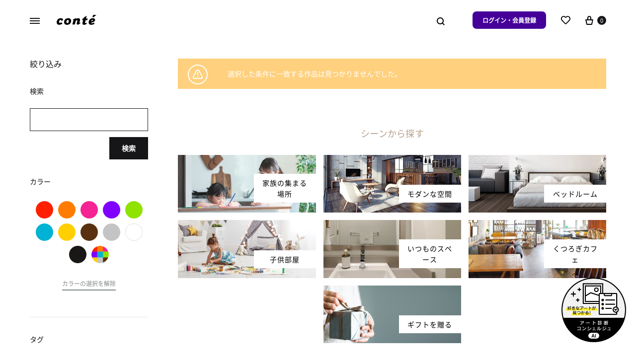

--- FILE ---
content_type: text/html; charset=UTF-8
request_url: https://conte.art/product-tag/%E3%81%A0%E3%81%84%E3%81%B5%E3%81%8F/
body_size: 40318
content:
<!doctype html>
<html lang="ja">
<head>
	<meta charset="UTF-8">
	<meta name="viewport" content="width=device-width, initial-scale=1">
	<link rel="profile" href="http://gmpg.org/xfn/11">

	<title>だいふくのアート作品を探す | conte（コンテ） &#8211; アート購入・販売</title>
<meta name='robots' content='max-image-preview:large' />
<script async src="https://s.yimg.jp/images/listing/tool/cv/ytag.js"></script><script>window.yjDataLayer = window.yjDataLayer || [];
function ytag() { yjDataLayer.push(arguments); }
ytag({"type":"ycl_cookie"});</script><link rel='dns-prefetch' href='//www.googletagmanager.com' />
<link rel='dns-prefetch' href='//s.yimg.jp' />
<link rel='dns-prefetch' href='//s.w.org' />
<link rel='dns-prefetch' href='//d2g2i9gj68att6.cloudfront.net' />
<link rel='dns-prefetch' href='//m.stripe.com' />
<link rel='dns-prefetch' href='//fonts.googleapis.com' />
<link rel='dns-prefetch' href='//fonts.gstatic.com' />
<link rel='preconnect' href='//d2g2i9gj68att6.cloudfront.net' />
<link rel='preconnect' href='//m.stripe.com' />
<link rel='preconnect' href='//fonts.googleapis.com' />
<link rel='preconnect' href='//fonts.gstatic.com' />
		<script type="text/javascript">
			window._wpemojiSettings = {"baseUrl":"https:\/\/s.w.org\/images\/core\/emoji\/13.1.0\/72x72\/","ext":".png","svgUrl":"https:\/\/s.w.org\/images\/core\/emoji\/13.1.0\/svg\/","svgExt":".svg","source":{"concatemoji":"https:\/\/d2g2i9gj68att6.cloudfront.net\/wp-includes\/js\/wp-emoji-release.min.js?ver=5.8.9"}};
			!function(e,a,t){var n,r,o,i=a.createElement("canvas"),p=i.getContext&&i.getContext("2d");function s(e,t){var a=String.fromCharCode;p.clearRect(0,0,i.width,i.height),p.fillText(a.apply(this,e),0,0);e=i.toDataURL();return p.clearRect(0,0,i.width,i.height),p.fillText(a.apply(this,t),0,0),e===i.toDataURL()}function c(e){var t=a.createElement("script");t.src=e,t.defer=t.type="text/javascript",a.getElementsByTagName("head")[0].appendChild(t)}for(o=Array("flag","emoji"),t.supports={everything:!0,everythingExceptFlag:!0},r=0;r<o.length;r++)t.supports[o[r]]=function(e){if(!p||!p.fillText)return!1;switch(p.textBaseline="top",p.font="600 32px Arial",e){case"flag":return s([127987,65039,8205,9895,65039],[127987,65039,8203,9895,65039])?!1:!s([55356,56826,55356,56819],[55356,56826,8203,55356,56819])&&!s([55356,57332,56128,56423,56128,56418,56128,56421,56128,56430,56128,56423,56128,56447],[55356,57332,8203,56128,56423,8203,56128,56418,8203,56128,56421,8203,56128,56430,8203,56128,56423,8203,56128,56447]);case"emoji":return!s([10084,65039,8205,55357,56613],[10084,65039,8203,55357,56613])}return!1}(o[r]),t.supports.everything=t.supports.everything&&t.supports[o[r]],"flag"!==o[r]&&(t.supports.everythingExceptFlag=t.supports.everythingExceptFlag&&t.supports[o[r]]);t.supports.everythingExceptFlag=t.supports.everythingExceptFlag&&!t.supports.flag,t.DOMReady=!1,t.readyCallback=function(){t.DOMReady=!0},t.supports.everything||(n=function(){t.readyCallback()},a.addEventListener?(a.addEventListener("DOMContentLoaded",n,!1),e.addEventListener("load",n,!1)):(e.attachEvent("onload",n),a.attachEvent("onreadystatechange",function(){"complete"===a.readyState&&t.readyCallback()})),(n=t.source||{}).concatemoji?c(n.concatemoji):n.wpemoji&&n.twemoji&&(c(n.twemoji),c(n.wpemoji)))}(window,document,window._wpemojiSettings);
		</script>
		<style type="text/css">
img.wp-smiley,
img.emoji {
	display: inline !important;
	border: none !important;
	box-shadow: none !important;
	height: 1em !important;
	width: 1em !important;
	margin: 0 .07em !important;
	vertical-align: -0.1em !important;
	background: none !important;
	padding: 0 !important;
}
</style>
	<style id='wp-block-library-inline-css' type='text/css'>
:root{--wp-admin-theme-color:#007cba;--wp-admin-theme-color-darker-10:#006ba1;--wp-admin-theme-color-darker-20:#005a87;--wp-admin-border-width-focus:2px}@media (-webkit-min-device-pixel-ratio:2),(min-resolution:192dpi){:root{--wp-admin-border-width-focus:1.5px}}:root .has-pale-pink-background-color{background-color:#f78da7}:root .has-vivid-red-background-color{background-color:#cf2e2e}:root .has-luminous-vivid-orange-background-color{background-color:#ff6900}:root .has-luminous-vivid-amber-background-color{background-color:#fcb900}:root .has-light-green-cyan-background-color{background-color:#7bdcb5}:root .has-vivid-green-cyan-background-color{background-color:#00d084}:root .has-pale-cyan-blue-background-color{background-color:#8ed1fc}:root .has-vivid-cyan-blue-background-color{background-color:#0693e3}:root .has-vivid-purple-background-color{background-color:#9b51e0}:root .has-white-background-color{background-color:#fff}:root .has-very-light-gray-background-color{background-color:#eee}:root .has-cyan-bluish-gray-background-color{background-color:#abb8c3}:root .has-very-dark-gray-background-color{background-color:#313131}:root .has-black-background-color{background-color:#000}:root .has-pale-pink-color{color:#f78da7}:root .has-vivid-red-color{color:#cf2e2e}:root .has-luminous-vivid-orange-color{color:#ff6900}:root .has-luminous-vivid-amber-color{color:#fcb900}:root .has-light-green-cyan-color{color:#7bdcb5}:root .has-vivid-green-cyan-color{color:#00d084}:root .has-pale-cyan-blue-color{color:#8ed1fc}:root .has-vivid-cyan-blue-color{color:#0693e3}:root .has-vivid-purple-color{color:#9b51e0}:root .has-white-color{color:#fff}:root .has-very-light-gray-color{color:#eee}:root .has-cyan-bluish-gray-color{color:#abb8c3}:root .has-very-dark-gray-color{color:#313131}:root .has-black-color{color:#000}:root .has-vivid-cyan-blue-to-vivid-purple-gradient-background{background:linear-gradient(135deg,#0693e3,#9b51e0)}:root .has-vivid-green-cyan-to-vivid-cyan-blue-gradient-background{background:linear-gradient(135deg,#00d084,#0693e3)}:root .has-light-green-cyan-to-vivid-green-cyan-gradient-background{background:linear-gradient(135deg,#7adcb4,#00d082)}:root .has-luminous-vivid-amber-to-luminous-vivid-orange-gradient-background{background:linear-gradient(135deg,#fcb900,#ff6900)}:root .has-luminous-vivid-orange-to-vivid-red-gradient-background{background:linear-gradient(135deg,#ff6900,#cf2e2e)}:root .has-very-light-gray-to-cyan-bluish-gray-gradient-background{background:linear-gradient(135deg,#eee,#a9b8c3)}:root .has-cool-to-warm-spectrum-gradient-background{background:linear-gradient(135deg,#4aeadc,#9778d1 20%,#cf2aba 40%,#ee2c82 60%,#fb6962 80%,#fef84c)}:root .has-blush-light-purple-gradient-background{background:linear-gradient(135deg,#ffceec,#9896f0)}:root .has-blush-bordeaux-gradient-background{background:linear-gradient(135deg,#fecda5,#fe2d2d 50%,#6b003e)}:root .has-purple-crush-gradient-background{background:linear-gradient(135deg,#34e2e4,#4721fb 50%,#ab1dfe)}:root .has-luminous-dusk-gradient-background{background:linear-gradient(135deg,#ffcb70,#c751c0 50%,#4158d0)}:root .has-hazy-dawn-gradient-background{background:linear-gradient(135deg,#faaca8,#dad0ec)}:root .has-pale-ocean-gradient-background{background:linear-gradient(135deg,#fff5cb,#b6e3d4 50%,#33a7b5)}:root .has-electric-grass-gradient-background{background:linear-gradient(135deg,#caf880,#71ce7e)}:root .has-subdued-olive-gradient-background{background:linear-gradient(135deg,#fafae1,#67a671)}:root .has-atomic-cream-gradient-background{background:linear-gradient(135deg,#fdd79a,#004a59)}:root .has-nightshade-gradient-background{background:linear-gradient(135deg,#330968,#31cdcf)}:root .has-midnight-gradient-background{background:linear-gradient(135deg,#020381,#2874fc)}.has-small-font-size{font-size:.8125em}.has-normal-font-size,.has-regular-font-size{font-size:1em}.has-medium-font-size{font-size:1.25em}.has-large-font-size{font-size:2.25em}.has-huge-font-size,.has-larger-font-size{font-size:2.625em}.has-text-align-center{text-align:center}.has-text-align-left{text-align:left}.has-text-align-right{text-align:right}#end-resizable-editor-section{display:none}.aligncenter{clear:both}.items-justified-left{justify-content:flex-start}.items-justified-center{justify-content:center}.items-justified-right{justify-content:flex-end}.items-justified-space-between{justify-content:space-between}.screen-reader-text{border:0;clip:rect(1px,1px,1px,1px);-webkit-clip-path:inset(50%);clip-path:inset(50%);height:1px;margin:-1px;overflow:hidden;padding:0;position:absolute;width:1px;word-wrap:normal!important}.screen-reader-text:focus{background-color:#ddd;clip:auto!important;-webkit-clip-path:none;clip-path:none;color:#444;display:block;font-size:1em;height:auto;left:5px;line-height:normal;padding:15px 23px 14px;text-decoration:none;top:5px;width:auto;z-index:100000}
</style>
<style id='wp-block-library-theme-inline-css' type='text/css'>
#start-resizable-editor-section{display:none}.wp-block-audio figcaption{color:#555;font-size:13px;text-align:center}.is-dark-theme .wp-block-audio figcaption{color:hsla(0,0%,100%,.65)}.wp-block-code{font-family:Menlo,Consolas,monaco,monospace;color:#1e1e1e;padding:.8em 1em;border:1px solid #ddd;border-radius:4px}.wp-block-embed figcaption{color:#555;font-size:13px;text-align:center}.is-dark-theme .wp-block-embed figcaption{color:hsla(0,0%,100%,.65)}.blocks-gallery-caption{color:#555;font-size:13px;text-align:center}.is-dark-theme .blocks-gallery-caption{color:hsla(0,0%,100%,.65)}.wp-block-image figcaption{color:#555;font-size:13px;text-align:center}.is-dark-theme .wp-block-image figcaption{color:hsla(0,0%,100%,.65)}.wp-block-pullquote{border-top:4px solid;border-bottom:4px solid;margin-bottom:1.75em;color:currentColor}.wp-block-pullquote__citation,.wp-block-pullquote cite,.wp-block-pullquote footer{color:currentColor;text-transform:uppercase;font-size:.8125em;font-style:normal}.wp-block-quote{border-left:.25em solid;margin:0 0 1.75em;padding-left:1em}.wp-block-quote cite,.wp-block-quote footer{color:currentColor;font-size:.8125em;position:relative;font-style:normal}.wp-block-quote.has-text-align-right{border-left:none;border-right:.25em solid;padding-left:0;padding-right:1em}.wp-block-quote.has-text-align-center{border:none;padding-left:0}.wp-block-quote.is-large,.wp-block-quote.is-style-large{border:none}.wp-block-search .wp-block-search__label{font-weight:700}.wp-block-group.has-background{padding:1.25em 2.375em;margin-top:0;margin-bottom:0}.wp-block-separator{border:none;border-bottom:2px solid;margin-left:auto;margin-right:auto;opacity:.4}.wp-block-separator:not(.is-style-wide):not(.is-style-dots){width:100px}.wp-block-separator.has-background:not(.is-style-dots){border-bottom:none;height:1px}.wp-block-separator.has-background:not(.is-style-wide):not(.is-style-dots){height:2px}.wp-block-table thead{border-bottom:3px solid}.wp-block-table tfoot{border-top:3px solid}.wp-block-table td,.wp-block-table th{padding:.5em;border:1px solid;word-break:normal}.wp-block-table figcaption{color:#555;font-size:13px;text-align:center}.is-dark-theme .wp-block-table figcaption{color:hsla(0,0%,100%,.65)}.wp-block-video figcaption{color:#555;font-size:13px;text-align:center}.is-dark-theme .wp-block-video figcaption{color:hsla(0,0%,100%,.65)}.wp-block-template-part.has-background{padding:1.25em 2.375em;margin-top:0;margin-bottom:0}#end-resizable-editor-section{display:none}
</style>
<style id='woocommerce-inline-inline-css' type='text/css'>
.woocommerce form .form-row .required { visibility: visible; }
</style>
<link rel="preload" href="https://d2g2i9gj68att6.cloudfront.net/content/themes/konte/css/animate.css?ver=3.5.2" as="style" onload="this.onload=null;this.rel='stylesheet'" data-handle="animate" media="all" />
<noscript>
	<link rel='stylesheet' id='animate-css'  href='https://d2g2i9gj68att6.cloudfront.net/content/themes/konte/css/animate.css?ver=3.5.2' type='text/css' media='all' />

</noscript><link rel="preload" href="https://d2g2i9gj68att6.cloudfront.net/content/themes/konte/css/font-awesome.min.css?ver=4.7.0" as="style" onload="this.onload=null;this.rel='stylesheet'" data-handle="font-awesome" media="all" />
<noscript>
	<link rel='stylesheet' id='font-awesome-css'  href='https://d2g2i9gj68att6.cloudfront.net/content/themes/konte/css/font-awesome.min.css?ver=4.7.0' type='text/css' media='all' />

</noscript><link rel="preload" href="https://d2g2i9gj68att6.cloudfront.net/content/themes/konte/css/bootstrap.css?ver=3.3.7" as="style" onload="this.onload=null;this.rel='stylesheet'" data-handle="bootstrap-grid" media="all" />
<noscript>
	<link rel='stylesheet' id='bootstrap-grid-css'  href='https://d2g2i9gj68att6.cloudfront.net/content/themes/konte/css/bootstrap.css?ver=3.3.7' type='text/css' media='all' />

</noscript><link rel='stylesheet' id='konte-css'  href='https://d2g2i9gj68att6.cloudfront.net/content/themes/konte/style.css?ver=5.8.9' type='text/css' media='all' />
<style id='konte-inline-css' type='text/css'>
body, .block-editor .editor-styles-wrapper{font-size: 16px;}.topbar {height: 40px}.header-main, .header-v10 .site-branding { height: 80px; }.header-bottom { height: 90px; }.header-mobile {height: 60px}.logo img {width: 80px;}.logo svg {width: 80px;height: auto;}
</style>
<link rel="preload" href="https://d2g2i9gj68att6.cloudfront.net/content/themes/conte/public/css/chat.css?231016130923" as="style" onload="this.onload=null;this.rel='stylesheet'" data-handle="conte_chat" media="all" />
<noscript>
	<link rel='stylesheet' id='conte_chat-css'  href='https://d2g2i9gj68att6.cloudfront.net/content/themes/conte/public/css/chat.css?231016130923' type='text/css' media='all' />

</noscript><link rel="preload" href="https://d2g2i9gj68att6.cloudfront.net/content/themes/conte/assets/paginationjs-master/dist/pagination.css" as="style" onload="this.onload=null;this.rel='stylesheet'" data-handle="paginationcss" media="all" />
<noscript>
	<link rel='stylesheet' id='paginationcss-css'  href='https://d2g2i9gj68att6.cloudfront.net/content/themes/conte/assets/paginationjs-master/dist/pagination.css' type='text/css' media='all' />

</noscript><link rel="preload" href="https://d2g2i9gj68att6.cloudfront.net/content/themes/conte/assets/fontawesome/css/all.min.css?ver=5.8.9" as="style" onload="this.onload=null;this.rel='stylesheet'" data-handle="fontawesome" media="all" />
<noscript>
	<link rel='stylesheet' id='fontawesome-css'  href='https://d2g2i9gj68att6.cloudfront.net/content/themes/conte/assets/fontawesome/css/all.min.css?ver=5.8.9' type='text/css' media='all' />

</noscript><link rel="preload" href="https://d2g2i9gj68att6.cloudfront.net/content/themes/conte/public/css/mobile-to-pc.css?231016130923" as="style" onload="this.onload=null;this.rel='stylesheet'" data-handle="konte-mobile-to-pc" media="all" />
<noscript>
	<link rel='stylesheet' id='konte-mobile-to-pc-css'  href='https://d2g2i9gj68att6.cloudfront.net/content/themes/conte/public/css/mobile-to-pc.css?231016130923' type='text/css' media='all' />

</noscript><link rel="preload" href="https://d2g2i9gj68att6.cloudfront.net/content/themes/conte/style.css?231016130923" as="style" onload="this.onload=null;this.rel='stylesheet'" data-handle="konte-child" media="all" />
<noscript>
	<link rel='stylesheet' id='konte-child-css'  href='https://d2g2i9gj68att6.cloudfront.net/content/themes/conte/style.css?231016130923' type='text/css' media='all' />

</noscript><link rel='stylesheet' id='conte-custom-common-page-css-css'  href='https://d2g2i9gj68att6.cloudfront.net/content/themes/conte/public/css/common.css?240111044449&#038;ver=5.8.9' type='text/css' media='all' />
<link rel='stylesheet' id='conte-custom-shop-page-css-css'  href='https://d2g2i9gj68att6.cloudfront.net/content/themes/conte/public/css/shop.css?231016130923&#038;ver=5.8.9' type='text/css' media='all' />
<link rel="preload" href="https://d2g2i9gj68att6.cloudfront.net/content/plugins/woocommerce/assets/css/select2.css?ver=5.4.4" as="style" onload="this.onload=null;this.rel='stylesheet'" data-handle="select2" media="all" />
<noscript>
	<link rel='stylesheet' id='select2-css'  href='https://d2g2i9gj68att6.cloudfront.net/content/plugins/woocommerce/assets/css/select2.css?ver=5.4.4' type='text/css' media='all' />

</noscript><link rel="preload" href="https://d2g2i9gj68att6.cloudfront.net/content/themes/konte/woocommerce.css?ver=5.8.9" as="style" onload="this.onload=null;this.rel='stylesheet'" data-handle="konte-woocommerce" media="all" />
<noscript>
	<link rel='stylesheet' id='konte-woocommerce-css'  href='https://d2g2i9gj68att6.cloudfront.net/content/themes/konte/woocommerce.css?ver=5.8.9' type='text/css' media='all' />

</noscript><style id='konte-woocommerce-inline-css' type='text/css'>
.woocommerce-badge.onsale {background-color: #3ee590}.woocommerce-badge.new {background-color: #ffb453}.woocommerce-badge.featured {background-color: #ff736c}.woocommerce-badge.sold-out {background-color: #838889}@media (max-width: 767px) { .cart-panel .panel { width: 89%; } }
</style>
<script type="text/template" id="tmpl-variation-template">
	<div class="woocommerce-variation-description">{{{ data.variation.variation_description }}}</div>
	<div class="woocommerce-variation-price">{{{ data.variation.price_html }}}</div>
	<div class="woocommerce-variation-availability">{{{ data.variation.availability_html }}}</div>
</script>
<script type="text/template" id="tmpl-unavailable-variation-template">
	<p>この商品は対応しておりません。異なる組み合わせを選択してください。</p>
</script>
<script type='text/javascript' src='https://d2g2i9gj68att6.cloudfront.net/wp-includes/js/jquery/jquery.min.js?ver=3.6.0' id='jquery-core-js'></script>
<script type='text/javascript' src='https://d2g2i9gj68att6.cloudfront.net/wp-includes/js/jquery/jquery-migrate.min.js?ver=3.3.2' id='jquery-migrate-js'></script>
<script type='text/javascript' src='https://d2g2i9gj68att6.cloudfront.net/content/plugins/woocommerce/assets/js/jquery-blockui/jquery.blockUI.min.js?ver=2.70' id='jquery-blockui-js'></script>
<script type='text/javascript' id='wc-add-to-cart-js-extra'>
/* <![CDATA[ */
var wc_add_to_cart_params = {"ajax_url":"\/wp-admin\/admin-ajax.php","wc_ajax_url":"\/?wc-ajax=%%endpoint%%","i18n_view_cart":"\u304a\u8cb7\u3044\u7269\u30ab\u30b4\u3092\u8868\u793a","cart_url":"https:\/\/conte.art\/cart\/","is_cart":"","cart_redirect_after_add":"yes"};
/* ]]> */
</script>
<script type='text/javascript' src='https://d2g2i9gj68att6.cloudfront.net/content/plugins/woocommerce/assets/js/frontend/add-to-cart.min.js?ver=5.4.4' id='wc-add-to-cart-js'></script>
<script type='text/javascript' src='https://d2g2i9gj68att6.cloudfront.net/content/plugins/js_composer/assets/js/vendors/woocommerce-add-to-cart.js?ver=6.5.0' id='vc_woocommerce-add-to-cart-js-js'></script>

<!-- Google アナリティクス スニペット (Site Kit が追加) -->
<script type='text/javascript' src='https://www.googletagmanager.com/gtag/js?id=UA-199314534-1' id='google_gtagjs-js' async></script>
<script type='text/javascript' id='google_gtagjs-js-after'>
window.dataLayer = window.dataLayer || [];function gtag(){dataLayer.push(arguments);}
gtag('set', 'linker', {"domains":["conte.art"]} );
gtag("js", new Date());
gtag("set", "developer_id.dZTNiMT", true);
gtag("config", "UA-199314534-1", {"anonymize_ip":true});
gtag("config", "G-K4L79N8JKH");
</script>

<!-- (ここまで) Google アナリティクス スニペット (Site Kit が追加) -->
<script type='text/javascript' src='https://d2g2i9gj68att6.cloudfront.net/content/themes/conte/js/chat.js?231016130923' id='conte_chat-js'></script>
<script type='text/javascript' src='https://d2g2i9gj68att6.cloudfront.net/content/themes/conte/js/conte.js?231016130923' id='conte-js-js'></script>
<script type='text/javascript' src='https://d2g2i9gj68att6.cloudfront.net/content/themes/conte/js/art_list.js?231016130923' id='conte-custom-art-list-js-js'></script>
<script type='text/javascript' src='https://d2g2i9gj68att6.cloudfront.net/content/themes/conte/js/art_list_pagination.js?231016130923' id='conte-custom-art-list-pagination-js-js'></script>
<script type='text/javascript' src='https://d2g2i9gj68att6.cloudfront.net/content/themes/conte/public/js/shop/appview.js?1767545236' id='conte-custom-page-js-js'></script>
<link rel="https://api.w.org/" href="https://conte.art/wp-json/" /><link rel="alternate" type="application/json" href="https://conte.art/wp-json/wp/v2/product_tag/658" /><meta name="generator" content="Site Kit by Google 1.93.0" /><link rel="preconnect" href="https://fonts.googleapis.com"><link rel="preconnect" href="https://fonts.gstatic.com" crossorigin><link href="https://fonts.googleapis.com/css2?family=Poppins:wght@400;700&display=swap" rel="stylesheet">
<meta content="だいふくに関するアート作品0点が全て5000円から購入できる販売サイトです。conteでは、プレミアムな額装込みのプリント作品セットをお届けします。" name="description">
<meta content="だいふくのアート作品を探す | conte（コンテ） - アート購入・販売" property="og:title">
<meta content="だいふくに関するアート作品0点が全て5000円から購入できる販売サイトです。conteでは、プレミアムな額装込みのプリント作品セットをお届けします。" property="og:description">
<meta content="https://conte.art/content/uploads/2021/06/ogp_img.png" property="og:image">
<meta content="だいふくのアート作品を探す | conte（コンテ） - アート購入・販売" property="twitter:title">
<meta content="だいふくに関するアート作品0点が全て5000円から購入できる販売サイトです。conteでは、プレミアムな額装込みのプリント作品セットをお届けします。" property="twitter:description">
<meta content="https://conte.art/content/uploads/2021/05/アセット-5.png" property="twitter:image">
<meta property="og:url" content="https://conte.art/product-tag/%e3%81%a0%e3%81%84%e3%81%b5%e3%81%8f/">
<meta property="og:type" content="website">
<link rel="canonical" href="https://conte.art/product-tag/%e3%81%a0%e3%81%84%e3%81%b5%e3%81%8f/">
<meta content="summary" name="twitter:card">
<meta name="twitter:site" content="@conte_art_offl">
	<noscript><style>.woocommerce-product-gallery{ opacity: 1 !important; }</style></noscript>
	<meta name="google-site-verification" content="cSWqhJhIf6RnidBhKycnE0dOsvQvoVy4lPNB1klXMfk">
<!-- Google AdSense スニペット (Site Kit が追加) -->
<meta name="google-adsense-platform-account" content="ca-host-pub-2644536267352236">
<meta name="google-adsense-platform-domain" content="sitekit.withgoogle.com">
<!-- (ここまで) Google AdSense スニペット (Site Kit が追加) -->

<!-- Google タグ マネージャー スニペット (Site Kit が追加) -->
<script type="text/javascript">
			( function( w, d, s, l, i ) {
				w[l] = w[l] || [];
				w[l].push( {'gtm.start': new Date().getTime(), event: 'gtm.js'} );
				var f = d.getElementsByTagName( s )[0],
					j = d.createElement( s ), dl = l != 'dataLayer' ? '&l=' + l : '';
				j.async = true;
				j.src = 'https://www.googletagmanager.com/gtm.js?id=' + i + dl;
				f.parentNode.insertBefore( j, f );
			} )( window, document, 'script', 'dataLayer', 'GTM-P9FMSXQ' );
			
</script>

<!-- (ここまで) Google タグ マネージャー スニペット (Site Kit が追加) -->
<link rel="icon" href="https://d2g2i9gj68att6.cloudfront.net/content/uploads/2021/03/cropped-favicon-32x32.png" sizes="32x32" />
<link rel="icon" href="https://d2g2i9gj68att6.cloudfront.net/content/uploads/2021/03/cropped-favicon-192x192.png" sizes="192x192" />
<link rel="apple-touch-icon" href="https://d2g2i9gj68att6.cloudfront.net/content/uploads/2021/03/cropped-favicon-180x180.png" />
<meta name="msapplication-TileImage" content="https://d2g2i9gj68att6.cloudfront.net/content/uploads/2021/03/cropped-favicon-270x270.png" />
		<style type="text/css" id="wp-custom-css">
			*{
	margin:0;
	padding:0;
	/*
	 * 
	 * font-family: Poppins, 'Noto Sans JP';
	*/
}
.grecaptcha-badge { visibility: hidden; }
.entry-header .entry-thumbnail:after {
    height: 0;
}
.entry-header .entry-thumbnail + .post-info {
    margin-top: 0;
}
.comments-link{
	display:none;
}
.hamburger-navigation .menu > li > ul.open {
  z-index:10; 
	position: unset;
	padding: 0;
	margin-top: 0.5em;
}
.konte-promotion.layout-inline .konte-promotion__text {
    display: block;
    margin-bottom: 0px;
    font-weight: 700;
}
/* .campaign-bar__campaigns{
	   margin-bottom:10px;
} */

a.konte-button.button-underline.underline-full.small{
	font-size:14px;
}
.widget{
	border:none;
}
.widget h3::after {
    content: "";
    border-bottom: 2px solid #000;
    position: absolute;
    bottom: 0;
    width: 61.8%;
    left: 0;
}
.widget h3{
    display: inline-block;
    position: relative;
    padding-bottom:5px;
    margin-bottom:10px
}
.menu > li > a{
	font-family: 'Poppins', 'NotoJP';
	letter-spacing: 0.5px;
}
.font-poppins{
	font-family: 'Poppins', 'NotoJP';
}		</style>
		<script>
        var woocs_is_mobile = 0;
        var woocs_special_ajax_mode = 0;
        var woocs_drop_down_view = "ddslick";
        var woocs_current_currency = {"name":"USD","rate":0.0090909090909,"symbol":"&#36;","position":"left","is_etalon":0,"hide_cents":0,"hide_on_front":0,"rate_plus":"","decimals":2,"separators":"0","description":"","flag":"https:\/\/conte.art\/wp-content\/plugins\/woocommerce-currency-switcher\/img\/no_flag.png"};
        var woocs_default_currency = {"name":"JPY","rate":1,"symbol":"\u5186","position":"right","is_etalon":1,"hide_cents":0,"hide_on_front":0,"rate_plus":"","decimals":0,"separators":"0","description":"","flag":"https:\/\/conte.art\/wp-content\/plugins\/woocommerce-currency-switcher\/img\/no_flag.png"};
        var woocs_redraw_cart = 1;
        var woocs_array_of_get = '{}';
        
        woocs_array_no_cents = '["JPY","TWD"]';

        var woocs_ajaxurl = "https://conte.art/wp-admin/admin-ajax.php";
        var woocs_lang_loading = "loading";
        var woocs_shop_is_cached =0;
        </script><style id="kirki-inline-styles"></style><noscript><style> .wpb_animate_when_almost_visible { opacity: 1; }</style></noscript><!-- WooCommerce Google Analytics Integration -->
		<script type='text/javascript'>
			var gaProperty = 'UA-199314534-1';
			var disableStr = 'ga-disable-' + gaProperty;
			if ( document.cookie.indexOf( disableStr + '=true' ) > -1 ) {
				window[disableStr] = true;
			}
			function gaOptout() {
				document.cookie = disableStr + '=true; expires=Thu, 31 Dec 2099 23:59:59 UTC; path=/';
				window[disableStr] = true;
			}
		</script><script async src="https://www.googletagmanager.com/gtag/js?id=UA-199314534-1"></script>
		<script>
		window.dataLayer = window.dataLayer || [];
		function gtag(){dataLayer.push(arguments);}
		gtag('js', new Date());
		gtag('set', 'developer_id.dOGY3NW', true);

		gtag('config', 'UA-199314534-1', {
			'allow_google_signals': true,
			'link_attribution': false,
			'anonymize_ip': true,
			'linker':{
				'domains': [],
				'allow_incoming': false,
			},
			'custom_map': {
				'dimension1': 'logged_in'
			},
			'logged_in': 'no'
		} );

		
		</script>
		
		<!-- /WooCommerce Google Analytics Integration --></head>

<body class="archive tax-product_tag term-658 wp-embed-responsive theme-konte woocommerce woocommerce-page woocommerce-no-js no-top-spacing no-bottom-spacing sidebar-left hfeed wpb-js-composer js-comp-ver-6.5.0 vc_responsive woocommerce-active woocommerce-archive shop-layout-standard woocommerce-nav-numeric currency-usd">

		<!-- Google タグ マネージャー (noscript) スニペット (Site Kit が追加) -->
		<noscript>
			<iframe src="https://www.googletagmanager.com/ns.html?id=GTM-P9FMSXQ" height="0" width="0" style="display:none;visibility:hidden"></iframe>
		</noscript>
		<!-- (ここまで) Google タグ マネージャー (noscript) スニペット (Site Kit が追加) -->
		
<div id="svg-defs" class="svg-defs hidden"><svg xmlns="http://www.w3.org/2000/svg" xmlns:xlink="http://www.w3.org/1999/xlink"><symbol viewBox="0 0 24 24" id="account" xmlns="http://www.w3.org/2000/svg"><path d="M12 12c-2.5 0-4-1.5-4-4 0-2.39 1.61-4 4-4s4 1.61 4 4c0 2.5-1.5 4-4 4zm0-6c-.6 0-2 .19-2 2 0 1.42.58 2 2 2s2-.58 2-2c0-1.81-1.4-2-2-2zM18 20H6c-.55 0-1-.45-1-1 0-4.21 2.09-6 7-6s7 1.79 7 6c0 .55-.45 1-1 1zM7.04 18h9.92c-.17-1.76-1.04-3-4.96-3s-4.79 1.24-4.96 3z"/><path fill="none" d="M0 0h24v24H0z"/></symbol><symbol viewBox="2 2 10 10" id="arrow-breadcrumb" xmlns="http://www.w3.org/2000/svg"><path d="M9.156 7l-2.5 3.125-.669-.536L8.058 7 5.987 4.411l.669-.536z"/><path fill="none" d="M2 2h10v10H2z"/></symbol><symbol viewBox="0 0 32 32" id="arrow-down" xmlns="http://www.w3.org/2000/svg"><path fill="none" d="M0 0h32v32H0z"/><path d="M17 18V4h-2v14H9l7 10 7-10h-6zm-1.04 6.512L12.841 20H19.079l-3.119 4.512z"/></symbol><symbol viewBox="0 0 14 14" id="arrow-dropdown" xmlns="http://www.w3.org/2000/svg"><path d="M7 10.773L1.531 6.398l.938-1.171L7 8.851l4.531-3.624.938 1.171z"/><path fill="none" d="M0 0h14v14H0z"/></symbol><symbol viewBox="0 0 32 32" id="arrow-left" xmlns="http://www.w3.org/2000/svg"><path fill="none" d="M0 0h32v32H0z"/><path d="M14 17h14v-2H14V9L4 16l10 7v-6zm-6.512-1.04L12 12.841V19.079L7.488 15.96z"/></symbol><symbol viewBox="0 0 24 24" id="cart" xmlns="http://www.w3.org/2000/svg"><path fill="none" d="M0 0h24v24H0z"/><path d="M19 10h-3V7c0-2.206-1.794-4-4-4S8 4.794 8 7v3H5c-.55 0-.908.441-.797.979l1.879 9.042c.112.538.654.979 1.204.979h9.429c.55 0 1.092-.441 1.203-.979l1.879-9.042C19.908 10.441 19.55 10 19 10zm-9-3c0-1.103.897-2 2-2s2 .897 2 2v3h-4V7zm6.087 12H7.913l-1.455-7h11.313l-1.684 7z"/></symbol><symbol viewBox="0 0 12 12" id="check-checkbox" xmlns="http://www.w3.org/2000/svg"><path d="M4.177 10.543L.434 6.8l1.132-1.132 2.611 2.611 6.258-6.256 1.13 1.132z"/></symbol><symbol viewBox="0 0 24 24" id="close" xmlns="http://www.w3.org/2000/svg"><path fill="none" d="M0 0h24v24H0z"/><path d="M19.778 5.636l-1.414-1.414L12 10.586 5.636 4.222 4.222 5.636 10.586 12l-6.364 6.364 1.414 1.414L12 13.414l6.364 6.364 1.414-1.414L13.414 12z"/></symbol><symbol viewBox="0 0 18 18" id="close-mini" xmlns="http://www.w3.org/2000/svg"><path fill="none" d="M0 0h18v18H0z"/><path d="M11.576 5.576L9 8.152 6.424 5.576l-.848.848L8.152 9l-2.576 2.576.848.848L9 9.848l2.576 2.576.848-.848L9.848 9l2.576-2.576z"/><path d="M9 1a8 8 0 100 16A8 8 0 009 1zm0 15c-3.86 0-7-3.14-7-7s3.14-7 7-7 7 3.14 7 7-3.14 7-7 7z"/></symbol><symbol viewBox="0 0 16 16" id="comment" xmlns="http://www.w3.org/2000/svg"><path fill="none" d="M0 0h16v16H0z"/><path d="M13 3v8.826l-1.849-1.585L10.87 10H3V3h10m1-1H2v9h8.5l3.5 3V2z"/></symbol><symbol viewBox="0 0 40 40" id="error" xmlns="http://www.w3.org/2000/svg"><path d="M20 0C8.972 0 0 8.972 0 20s8.972 20 20 20 20-8.972 20-20S31.028 0 20 0zm0 38c-9.925 0-18-8.075-18-18S10.075 2 20 2s18 8.075 18 18-8.075 18-18 18z"/><path d="M25.293 13.293L20 18.586l-5.293-5.293-1.414 1.414L18.586 20l-5.293 5.293 1.414 1.414L20 21.414l5.293 5.293 1.414-1.414L21.414 20l5.293-5.293z"/></symbol><symbol viewBox="0 0 24 24" id="eye" xmlns="http://www.w3.org/2000/svg"><circle cx="12" cy="12" r="2"/><path d="M16.466 6.748C15.238 5.583 13.619 5 12 5s-3.238.583-4.466 1.748L2 12l5.534 5.252C8.762 18.417 10.381 19 12 19s3.238-.583 4.466-1.748L22 12l-5.534-5.252zm-1.377 9.053C14.274 16.574 13.177 17 12 17s-2.274-.426-3.089-1.199L4.905 12 8.91 8.199C9.726 7.426 10.823 7 12 7s2.274.426 3.089 1.199L19.095 12l-4.006 3.801z"/><path fill="none" d="M0 0h24v24H0z"/></symbol><symbol viewBox="0 0 24 24" id="filter" xmlns="http://www.w3.org/2000/svg"><path fill="none" d="M0 0h24v24H0z"/><path d="M9.859 7A3.991 3.991 0 006 4a4 4 0 000 8c1.862 0 3.412-1.278 3.859-3H22V7H9.859zM6 10a1.994 1.994 0 01-1.723-1C4.106 8.705 4 8.366 4 8s.106-.705.277-1c.347-.595.985-1 1.723-1s1.376.405 1.723 1c.171.295.277.634.277 1s-.106.705-.277 1c-.347.595-.985 1-1.723 1zM13 12a3.991 3.991 0 00-3.859 3H2v2h7.141c.446 1.722 1.997 3 3.859 3s3.412-1.278 3.859-3H22v-2h-5.141A3.991 3.991 0 0013 12zm0 6a1.994 1.994 0 01-1.723-1c-.171-.295-.277-.634-.277-1s.106-.705.277-1c.346-.595.984-1 1.723-1s1.376.405 1.723 1c.171.295.277.634.277 1s-.106.705-.277 1c-.347.595-.985 1-1.723 1z"/></symbol><symbol viewBox="0 0 20 20" id="gallery" xmlns="http://www.w3.org/2000/svg"><path d="M15 13H1V3h14v10zM3 11h10V5H3v6z"/><path d="M19 17H6v-2h11V8h2z"/><path fill="none" d="M0 0h20v20H0z"/></symbol><symbol viewBox="0 0 24 24" id="heart" xmlns="http://www.w3.org/2000/svg"><path d="M16.243 3.843c-1.28 0-2.559.488-3.536 1.464L12 6.015l-.707-.707c-.976-.976-2.256-1.464-3.536-1.464s-2.559.487-3.535 1.464a5 5 0 000 7.071L6.343 14.5l2.121 2.121L12 20.157l3.536-3.536 2.121-2.121 2.121-2.121a5 5 0 00-3.535-8.536z"/><path fill="none" d="M0 0h24v24H0z"/></symbol><symbol viewBox="0 0 24 24" id="heart-o" xmlns="http://www.w3.org/2000/svg"><path d="M16.243 5.843c.801 0 1.555.312 2.121.879a3.003 3.003 0 010 4.243l-2.121 2.121-2.121 2.121L12 17.328l-2.121-2.121-2.121-2.121-2.121-2.121a2.98 2.98 0 01-.879-2.121c0-.801.312-1.555.879-2.121a2.98 2.98 0 012.121-.879c.801 0 1.555.312 2.121.879l.707.707L12 8.843l1.414-1.414.707-.707a2.98 2.98 0 012.122-.879m0-2c-1.28 0-2.559.488-3.536 1.464L12 6.015l-.707-.707c-.976-.976-2.256-1.464-3.536-1.464s-2.559.487-3.535 1.464a5 5 0 000 7.071L6.343 14.5l2.121 2.121L12 20.157l3.536-3.536 2.121-2.121 2.121-2.121a5 5 0 00-3.535-8.536z"/><path fill="none" d="M0 0h24v24H0z"/></symbol><symbol viewBox="0 0 40 40" id="information" xmlns="http://www.w3.org/2000/svg"><path d="M20 40C8.972 40 0 31.028 0 20S8.972 0 20 0s20 8.972 20 20-8.972 20-20 20zm0-38C10.075 2 2 10.075 2 20s8.075 18 18 18 18-8.075 18-18S29.925 2 20 2z"/><path d="M19 16h2v12h-2zM19 12h2v2h-2z"/></symbol><symbol viewBox="0 0 16 16" id="left" xmlns="http://www.w3.org/2000/svg"><path fill="none" d="M0 0h16v16H0z"/><path d="M8.394 13.941L4.073 8l4.321-5.941 1.212.882L5.927 8l3.679 5.059z"/></symbol><symbol viewBox="0 0 24 24" id="menu" xmlns="http://www.w3.org/2000/svg"><path fill="none" d="M0 0h24v24H0z"/><path d="M2 6h20v2H2zM2 16h20v2H2zM2 11h20v2H2z"/></symbol><symbol viewBox="0 0 16 16" id="minus" xmlns="http://www.w3.org/2000/svg"><path fill="none" d="M0 0h16v16H0z"/><path d="M3 7h10v2H3z"/></symbol><symbol viewBox="0 0 16 16" id="plus" xmlns="http://www.w3.org/2000/svg"><path fill="none" d="M0 0h16v16H0z"/><path d="M13 7H9V3H7v4H3v2h4v4h2V9h4z"/></symbol><symbol viewBox="3.5 4.5 16 16" id="plus-mini" xmlns="http://www.w3.org/2000/svg"><path fill="none" d="M3.5 4.5h16v16h-16z"/><path d="M15.5 11.5h-3v-3h-2v3h-3v2h3v3h2v-3h3z"/></symbol><symbol viewBox="0 0 24 24" id="plus-zoom" xmlns="http://www.w3.org/2000/svg"><path fill="none" d="M0 0h24v24H0z"/><path d="M20 11h-7V4h-2v7H4v2h7v7h2v-7h7z"/></symbol><symbol viewBox="0 0 16 16" id="right" xmlns="http://www.w3.org/2000/svg"><path fill="none" d="M0 0h16v16H0z"/><path d="M7.606 13.941L11.927 8 7.606 2.059l-1.212.882L10.073 8l-3.679 5.059z"/></symbol><symbol viewBox="0 0 24 24" id="search" xmlns="http://www.w3.org/2000/svg"><path fill="none" d="M0 0h24v24H0z"/><path d="M20 18.586l-3.402-3.402A6.953 6.953 0 0018 11c0-3.86-3.141-7-7-7-3.86 0-7 3.14-7 7 0 3.859 3.14 7 7 7 1.57 0 3.015-.526 4.184-1.402L18.586 20 20 18.586zM6 11c0-2.757 2.243-5 5-5s5 2.243 5 5-2.243 5-5 5-5-2.243-5-5z"/></symbol><symbol viewBox="0 0 16 16" id="share" xmlns="http://www.w3.org/2000/svg"><path d="M7 2.957V10h1V2.957l1.646 1.647.708-.708L7.5 1.043 4.646 3.896l.708.708z"/><path d="M10 6v1h1v6H4V7h1V6H3v8h9V6z"/><path fill="none" d="M0 0h16v16H0z"/></symbol><symbol viewBox="0 0 24 24" id="shop-bag" xmlns="http://www.w3.org/2000/svg"><path fill="none" d="M0 0h24v24H0z"/><path d="M20.958 19.465l-.906-14.969a1.613 1.613 0 00-1.59-1.492H5.507c-.835 0-1.541.668-1.592 1.492l-.913 14.969c-.05.821.58 1.492 1.408 1.492H19.55a1.39 1.39 0 001.41-1.492zm-15.926-.503L5.884 5h12.2l.845 13.963H5.032z"/><path d="M13.97 6.993v2.52c0 .146-.06.447-.232.734-.286.476-.801.763-1.763.763-.961 0-1.477-.286-1.762-.763a1.594 1.594 0 01-.232-.735V6.993H7.986v2.52c0 .475.127 1.11.516 1.76.649 1.083 1.817 1.732 3.473 1.732 1.657 0 2.825-.65 3.474-1.732a3.473 3.473 0 00.516-1.76v-2.52H13.97z"/></symbol><symbol viewBox="0 0 24 24" id="shop-bag-2" xmlns="http://www.w3.org/2000/svg"><path fill="none" d="M0 0h24v24H0z"/><path d="M18.395 3H4.87a.847.847 0 00-.847.847v16.27c0 .467.378.847.846.847h13.527c.469 0 .848-.38.848-.846V3.847A.848.848 0 0018.395 3zm-.847 16.27H5.715V4.694H17.55V19.27z"/><path d="M11.631 14.657a4.31 4.31 0 004.304-4.304V6.895a.847.847 0 10-1.693 0v3.458a2.615 2.615 0 01-2.611 2.61 2.614 2.614 0 01-2.611-2.61V6.895a.847.847 0 00-1.694 0v3.458a4.311 4.311 0 004.305 4.304z"/></symbol><symbol viewBox="0 0 24 24" id="shop-bag-3" xmlns="http://www.w3.org/2000/svg"><path fill="none" d="M0 0h24v24H0z"/><path d="M18.388 19.768l-.81-12.346a1.071 1.071 0 00-1.069-1.001h-1.384A3.432 3.432 0 0011.696 3a3.432 3.432 0 00-3.428 3.421H6.884c-.565 0-1.032.438-1.07 1.001l-.812 12.392a1.072 1.072 0 001.07 1.141h11.25a1.071 1.071 0 001.066-1.187zM11.696 5.143c.707 0 1.282.573 1.286 1.278h-2.571a1.287 1.287 0 011.285-1.278zm-4.48 13.67l.671-10.25h7.619l.672 10.25H7.215z"/></symbol><symbol viewBox="0 0 24 24" id="shop-bag-4" xmlns="http://www.w3.org/2000/svg"><path fill="none" d="M0 0h24v24H0z"/><path d="M18.633 20.101L18.09 8.143a.818.818 0 00-.817-.78h-2.455V6c0-1.654-1.346-3-3-3s-3 1.346-3 3v1.362H6.364a.818.818 0 00-.818.781l-.545 12.002a.818.818 0 00.817.855H17.82a.818.818 0 00.814-.899zm-8.179-14.1c0-.753.612-1.365 1.364-1.365.752 0 1.364.612 1.364 1.364v1.362h-2.728V6zm-3.78 13.363l.471-10.365h1.673v.818a.818.818 0 001.636 0v-.818h2.728v.818a.818.818 0 001.636 0v-.818h1.673l.47 10.365H6.675z"/></symbol><symbol viewBox="0 0 24 24" id="shop-bag-5" xmlns="http://www.w3.org/2000/svg"><path fill="none" d="M0 0h24v24H0z"/><path d="M19.311 20.091L18.256 8.486a.794.794 0 00-.79-.723h-2.383V5.912A2.915 2.915 0 0012.171 3 2.915 2.915 0 009.26 5.912v1.851H6.877a.794.794 0 00-.79.723l-1.06 11.648a.794.794 0 00.791.866H18.525a.794.794 0 00.786-.909zm-8.463-14.18c0-.729.594-1.323 1.323-1.323.73 0 1.324.594 1.324 1.324v1.851h-2.647V5.912zm-4.16 13.5l.914-10.06h9.138l.915 10.06H6.688z"/><path d="M10.615 10.643a.801.801 0 00-.561-.233.801.801 0 00-.562.233.8.8 0 00-.232.562.8.8 0 00.232.561.801.801 0 00.562.232.8.8 0 00.561-.232.799.799 0 00.233-.561.799.799 0 00-.233-.562zM14.85 10.643a.801.801 0 00-.561-.233.8.8 0 00-.562.233.8.8 0 00-.232.562.8.8 0 00.232.561.8.8 0 00.562.232.8.8 0 00.562-.232.8.8 0 00.232-.561.8.8 0 00-.232-.562z"/></symbol><symbol viewBox="0 0 24 24" id="shop-cart" xmlns="http://www.w3.org/2000/svg"><path fill="none" d="M0 0h24v24H0z"/><path d="M20.347 6.057a.818.818 0 00-.656-.33H7.09l-.222-2A.818.818 0 006.054 3H3.873a.818.818 0 000 1.636h1.45l.22 1.99.003.021.786 7.08a.818.818 0 00.813.728H17.57c.362 0 .68-.238.784-.584l2.122-7.091a.818.818 0 00-.128-.723zm-3.387 6.761H7.878l-.606-5.454h11.32l-1.632 5.454zM8.782 16.09a2.457 2.457 0 00-2.455 2.455A2.457 2.457 0 008.782 21a2.457 2.457 0 002.454-2.455 2.457 2.457 0 00-2.454-2.454zm0 3.274a.82.82 0 010-1.637.82.82 0 010 1.637zM15.273 16.09a2.457 2.457 0 00-2.455 2.455A2.457 2.457 0 0015.273 21a2.457 2.457 0 002.454-2.455 2.457 2.457 0 00-2.454-2.454zm0 3.274a.82.82 0 010-1.637.82.82 0 010 1.637z"/></symbol><symbol viewBox="0 0 24 24" id="socials" xmlns="http://www.w3.org/2000/svg"><path d="M17 13c-1.2 0-2.266.542-3 1.382l-3.091-1.546c.058-.27.091-.549.091-.836 0-.287-.033-.566-.091-.836L14 9.618c.734.84 1.8 1.382 3 1.382 2.206 0 4-1.794 4-4s-1.794-4-4-4-4 1.794-4 4c0 .287.033.566.091.836L10 9.382A3.975 3.975 0 007 8c-2.206 0-4 1.794-4 4s1.794 4 4 4c1.2 0 2.266-.542 3-1.382l3.091 1.546c-.058.27-.091.549-.091.836 0 2.206 1.794 4 4 4s4-1.794 4-4-1.794-4-4-4zm0-8c1.103 0 2 .897 2 2s-.897 2-2 2-2-.897-2-2 .897-2 2-2zM7 14c-1.103 0-2-.897-2-2s.897-2 2-2 2 .897 2 2-.897 2-2 2zm10 5c-1.103 0-2-.897-2-2s.897-2 2-2 2 .897 2 2-.897 2-2 2z"/><path fill="none" d="M0 0h24v24H0z"/></symbol><symbol viewBox="0 0 12 12" id="star" xmlns="http://www.w3.org/2000/svg"><path fill="none" d="M0 0h12v12H0z"/><path d="M6 1l1.18 3.82L11 5 7.91 7.18 9.09 11 6 8.639 2.91 11l1.18-3.82L1 5l3.82-.18z"/></symbol><symbol viewBox="0 0 40 40" id="success" xmlns="http://www.w3.org/2000/svg"><path d="M20 40C8.972 40 0 31.028 0 20S8.972 0 20 0s20 8.972 20 20-8.972 20-20 20zm0-38C10.075 2 2 10.075 2 20s8.075 18 18 18 18-8.075 18-18S29.925 2 20 2z"/><path d="M18 27.414l-6.707-6.707 1.414-1.414L18 24.586l11.293-11.293 1.414 1.414z"/></symbol><symbol viewBox="0 0 20 20" id="video" xmlns="http://www.w3.org/2000/svg"><path fill="none" d="M0 0h20v20H0z"/><path d="M5 4l10 6-10 6z"/></symbol><symbol viewBox="0 0 40 40" id="warning" xmlns="http://www.w3.org/2000/svg"><path d="M20 40C8.972 40 0 31.028 0 20S8.972 0 20 0s20 8.972 20 20-8.972 20-20 20zm0-38C10.075 2 2 10.075 2 20s8.075 18 18 18 18-8.075 18-18S29.925 2 20 2z"/><path d="M19 15h2v6h-2zM19 23h2v2h-2z"/><path d="M26 29H14c-1.673 0-3.016-.648-3.684-1.778s-.589-2.618.218-4.085l6.18-11.238c.825-1.5 1.992-2.325 3.286-2.325s2.461.825 3.285 2.325l6.182 11.238c.807 1.467.886 2.955.218 4.085S27.674 29 26 29zm-6-17.426c-.524 0-1.083.47-1.534 1.289l-6.18 11.238c-.457.831-.548 1.598-.249 2.104.299.505 1.015.795 1.963.795h12c.948 0 1.664-.29 1.963-.796s.209-1.272-.248-2.103l-6.182-11.239c-.451-.818-1.01-1.288-1.533-1.288z"/></symbol></svg>
</div>
<div id="page" class="site">

	
<div id="overlay">
  <div class="cv-spinner">
    <span class="spinner"></span>
  </div>
</div>
	<header id="masthead" class="site-header light text-dark header-prebuild header-v6 transparent-hover header-sticky--normal">

				<div class="header-main header-contents no-center">
			<div class="konte-container-fluid">
									
					<div class="header-left-items header-items ">
						<div class="header-hamburger hamburger-menu" data-target="hamburger-fullscreen">
	<div class="hamburger-box">
		<div class="hamburger-inner"></div>
	</div>
</div>
<div class="site-branding">
	<a href="https://conte.art" class="logo">
					<span class="logo-svg"><svg xmlns="http://www.w3.org/2000/svg" viewBox="0 0 103.24 25.89">.cls-1{fill:#231815;}<g><g><path d="M15.06,22.82a13.71,13.71,0,0,1-8,3c-5.13,0-7-3.11-7-6.58C0,14.84,3.32,8.56,10.65,8.56a9.12,9.12,0,0,1,6.29,2.53l-2.89,5.27-1.3-.58A2.53,2.53,0,0,0,10.15,13C7.76,13,6,15.93,6,18.2a2.6,2.6,0,0,0,2.82,2.64,7.68,7.68,0,0,0,3.86-1.45Z" /><path d="M37.66,15.56c0,1.16-.68,10.26-10.72,10.26-5,0-7.62-2.74-7.62-7S22,8.59,30,8.59C35.32,8.59,37.66,11.88,37.66,15.56ZM25.35,18.49c0,1.84,1,2.89,2.49,2.89,2.6,0,3.72-3.47,3.72-5.2,0-1.92-1.16-3-2.56-3C26.4,13.14,25.35,16.5,25.35,18.49Z" /><path d="M42.5,11.88a29.79,29.79,0,0,0,7.22-3.5h1.45l-.51,2.2c2.31-1.34,3.94-2,5.67-2,2.38,0,4.44,1.37,4.44,4.15a7.52,7.52,0,0,1-.21,1.7l-1.38,5.52a1.54,1.54,0,0,0,0,.37c0,.32.14.46.36.46A2.43,2.43,0,0,0,61,19.83L62.07,21c-1.91,1.84-4.65,4.37-7.4,4.37a2.38,2.38,0,0,1-2.6-2.46,3.72,3.72,0,0,1,.14-1l1.63-6.54a2,2,0,0,0,0-.47,1,1,0,0,0-1.05-1c-.9,0-1.88.72-3.11,1.55L47.3,25H40.77l2.56-9.86a3.81,3.81,0,0,0,.22-1.12c0-.72-.47-.8-1.41-.83Z" /><path d="M70.45,6.9A14.61,14.61,0,0,0,76.05,3h1.77L76.3,9.35h4.3l-1,4.45H75.18l-1.41,5.84a4.93,4.93,0,0,0-.11.84c0,.47.15,1,.73,1a6.28,6.28,0,0,0,2.41-1.23l1.77,2.39c-1.66,1.33-4.36,3.25-7.4,3.25-2.82,0-4.19-1.45-4.19-3.72a6.59,6.59,0,0,1,.26-1.77l1.51-6.57H66.48l1.08-4.45H69.8Z" /><path d="M98.65,23A17.35,17.35,0,0,1,90,25.89c-4.47,0-6.93-2.71-6.93-6.68A11,11,0,0,1,93.92,8.52c3.65,0,6,1.74,6,4.55,0,3.61-3.61,5.74-10.33,7a2.11,2.11,0,0,0,2.31,1.84,10.51,10.51,0,0,0,4.84-1.8Zm-4.4-9.17A1.17,1.17,0,0,0,93,12.78c-1.33,0-2.78,1.34-3.46,3.65C91.54,16.14,94.25,15.46,94.25,13.87ZM95.22,0h8l-7,5.74H92.66Z" /></g></g></svg></span>
			</a>

	<p class="site-title"><a href="https://conte.art/" rel="home">conte（コンテ）</a></p>	<p class="site-description">あなたらしさに寄り添う、暮らしのためのアート</p></div>
					</div>

									
					<div class="header-right-items header-items ">
						<div class="header-search icon">
            <form method="get" action="https://conte.art/">
            <label>
                <span class="svg-icon icon-search size-normal search-icon"><svg role="img"> <use href="#search" xlink:href="#search"></use> </svg></span>                <input type="text" name="s" class="search-field" value=""
                       placeholder="検索" autocomplete="off">
                                    <input type="hidden" name="post_type" value="product">
                            </label>
        </form>

            </div>
<div class="header-account">
    </div>
<div class="header-account">
    <div class="header-myaccount">
        <a href="/my-account/" class="artist-contents">
                            <button type="button" id="header-my-account-btn">ログイン・会員登録</button>
                    </a>
    </div>
</div>
<div class="header-account">
    <a id="header-wishlist-btn" class="header-wishlist-btn" href="/favorites/">
        <svg xmlns="http://www.w3.org/2000/svg" viewBox="0 0 512 512">
            <!-- Font Awesome Free 5.15.2 by @fontawesome - https://fontawesome.com License - https://fontawesome.com/license/free (Icons: CC BY 4.0, Fonts: SIL OFL 1.1, Code: MIT License) -->
            <path d="M458.4 64.3C400.6 15.7 311.3 23 256 79.3 200.7 23 111.4 15.6 53.6 64.3-21.6 127.6-10.6 230.8 43 285.5l175.4 178.7c10 10.2 23.4 15.9 37.6 15.9 14.3 0 27.6-5.6 37.6-15.8L469 285.6c53.5-54.7 64.7-157.9-10.6-221.3zm-23.6 187.5L259.4 430.5c-2.4 2.4-4.4 2.4-6.8 0L77.2 251.8c-36.5-37.2-43.9-107.6 7.3-150.7 38.9-32.7 98.9-27.8 136.5 10.5l35 35.7 35-35.7c37.8-38.5 97.8-43.2 136.5-10.6 51.1 43.1 43.5 113.9 7.3 150.8z"/>
        </svg>
    </a>
</div>
<div class="header-cart">
	<a href="https://conte.art/cart/" data-toggle="link" data-target="cart-panel">
		<span class="svg-icon icon-cart size-normal shopping-cart-icon"><svg role="img"> <use href="#cart" xlink:href="#cart"></use> </svg></span>		<span class="counter cart-counter">0</span>
	</a>
</div>
					</div>

							</div>
		</div>
		
	<div class="header-mobile custom logo-left">
		<div class="konte-container-fluid">
			


<div class="mobile-menu-hamburger">
    <button class="mobile-menu-toggle hamburger-menu" data-toggle="off-canvas" data-target="mobile-menu">
		<span class="hamburger-box">
			<span class="hamburger-inner"></span>
		</span>
    </button>
</div>

    <div class="site-branding">
	<a href="https://conte.art" class="logo">
					<span class="logo-svg"><svg xmlns="http://www.w3.org/2000/svg" viewBox="0 0 103.24 25.89">.cls-1{fill:#231815;}<g><g><path d="M15.06,22.82a13.71,13.71,0,0,1-8,3c-5.13,0-7-3.11-7-6.58C0,14.84,3.32,8.56,10.65,8.56a9.12,9.12,0,0,1,6.29,2.53l-2.89,5.27-1.3-.58A2.53,2.53,0,0,0,10.15,13C7.76,13,6,15.93,6,18.2a2.6,2.6,0,0,0,2.82,2.64,7.68,7.68,0,0,0,3.86-1.45Z" /><path d="M37.66,15.56c0,1.16-.68,10.26-10.72,10.26-5,0-7.62-2.74-7.62-7S22,8.59,30,8.59C35.32,8.59,37.66,11.88,37.66,15.56ZM25.35,18.49c0,1.84,1,2.89,2.49,2.89,2.6,0,3.72-3.47,3.72-5.2,0-1.92-1.16-3-2.56-3C26.4,13.14,25.35,16.5,25.35,18.49Z" /><path d="M42.5,11.88a29.79,29.79,0,0,0,7.22-3.5h1.45l-.51,2.2c2.31-1.34,3.94-2,5.67-2,2.38,0,4.44,1.37,4.44,4.15a7.52,7.52,0,0,1-.21,1.7l-1.38,5.52a1.54,1.54,0,0,0,0,.37c0,.32.14.46.36.46A2.43,2.43,0,0,0,61,19.83L62.07,21c-1.91,1.84-4.65,4.37-7.4,4.37a2.38,2.38,0,0,1-2.6-2.46,3.72,3.72,0,0,1,.14-1l1.63-6.54a2,2,0,0,0,0-.47,1,1,0,0,0-1.05-1c-.9,0-1.88.72-3.11,1.55L47.3,25H40.77l2.56-9.86a3.81,3.81,0,0,0,.22-1.12c0-.72-.47-.8-1.41-.83Z" /><path d="M70.45,6.9A14.61,14.61,0,0,0,76.05,3h1.77L76.3,9.35h4.3l-1,4.45H75.18l-1.41,5.84a4.93,4.93,0,0,0-.11.84c0,.47.15,1,.73,1a6.28,6.28,0,0,0,2.41-1.23l1.77,2.39c-1.66,1.33-4.36,3.25-7.4,3.25-2.82,0-4.19-1.45-4.19-3.72a6.59,6.59,0,0,1,.26-1.77l1.51-6.57H66.48l1.08-4.45H69.8Z" /><path d="M98.65,23A17.35,17.35,0,0,1,90,25.89c-4.47,0-6.93-2.71-6.93-6.68A11,11,0,0,1,93.92,8.52c3.65,0,6,1.74,6,4.55,0,3.61-3.61,5.74-10.33,7a2.11,2.11,0,0,0,2.31,1.84,10.51,10.51,0,0,0,4.84-1.8Zm-4.4-9.17A1.17,1.17,0,0,0,93,12.78c-1.33,0-2.78,1.34-3.46,3.65C91.54,16.14,94.25,15.46,94.25,13.87ZM95.22,0h8l-7,5.74H92.66Z" /></g></g></svg></span>
			</a>

		</div>

<div class="mobile-header-icons">
        <div class="header-myaccount">
        <a href="/my-account/" class="artist-contents">
                            <button type="button" id="header-my-account-btn">ログイン・会員登録</button>
                    </a>
    </div>
    <div class="header-wishlist-btn-area">
        <a id="header-mobile-wishlist-btn" class="header-wishlist-btn" href="/favorites/">
            <svg xmlns="http://www.w3.org/2000/svg" viewBox="0 0 512 512"><!-- Font Awesome Free 5.15.2 by @fontawesome - https://fontawesome.com License - https://fontawesome.com/license/free (Icons: CC BY 4.0, Fonts: SIL OFL 1.1, Code: MIT License) --><path d="M458.4 64.3C400.6 15.7 311.3 23 256 79.3 200.7 23 111.4 15.6 53.6 64.3-21.6 127.6-10.6 230.8 43 285.5l175.4 178.7c10 10.2 23.4 15.9 37.6 15.9 14.3 0 27.6-5.6 37.6-15.8L469 285.6c53.5-54.7 64.7-157.9-10.6-221.3zm-23.6 187.5L259.4 430.5c-2.4 2.4-4.4 2.4-6.8 0L77.2 251.8c-36.5-37.2-43.9-107.6 7.3-150.7 38.9-32.7 98.9-27.8 136.5 10.5l35 35.7 35-35.7c37.8-38.5 97.8-43.2 136.5-10.6 51.1 43.1 43.5 113.9 7.3 150.8z"/></svg>
        </a>
    </div>
    
<div class="header-cart">
	<a href="https://conte.art/cart/" data-toggle="link" data-target="cart-panel">
		<span class="svg-icon icon-cart size-normal shopping-cart-icon"><svg role="img"> <use href="#cart" xlink:href="#cart"></use> </svg></span>		<span class="counter cart-counter">0</span>
	</a>
</div>
</div>
		</div>
	</div>

	
	</header><!-- #masthead -->

	
	<div class="site-header-space">
					<div class="header-main"></div>
		
		
		<div class="header-mobile"></div>
	</div>
	<div id="campaign-bar" class="campaign-bar">
	<div class="konte-container-fluid">
		<div class="campaign-bar__campaigns">
					</div>
	</div>
</div>
	<div id="content" class="site-content">

		
		<div class="site-content-container shop-content-container konte-container g-3column">
    <script>
        let first_data = {"data":{"page_count":0,"count":0,"result":[]},"headers":[],"status":200} ;
    </script>
		<div id="primary" class="content-area">
		<main id="main" class="site-main" role="main">
		    <div id="products-not-found-msg-area"><p class="woocommerce-info">
	<span class="svg-icon icon-warning size-normal message-icon"><svg role="img"> <use href="#warning" xlink:href="#warning"></use> </svg></span>	選択した条件に一致する作品は見つかりませんでした。</p>
</div>
    <div class="woocommerce-notices-wrapper"></div>
    <div class="products-toolbar layout-v2">
        <input type="hidden" id="product-list-type" value="product-tag">
                    <input type="hidden" id="product-tag-slug" value="%e3%81%a0%e3%81%84%e3%81%b5%e3%81%8f">
                <div class="products-tools clearfix">
            <p id="product-list-result-count" class="woocommerce-result-count"></p>
            <div class="woocommerce-ordering">
                <select name="orderby" class="orderby select2-hidden-accessible" tabindex="-1"
                        id="product-orderby-select" aria-hidden="true">
                                            <option value="date" selected="selected">
                            新着順                        </option>
                                            <option value="conte_popularity" >
                            人気順                        </option>
                                    </select>
            </div>
        </div>
    </div>
    <ul id="data-container" class="products hover-simple main-products layout-standard columns-3"></ul>
    <div class="pagination-wrapper">
        <div id="pagination-container"></div>
    </div>
    <div class="go-gallery-btn-area display-none">
        <button
            class="konte-button konte-button--elementor konte-button--type-outline button-outline konte-button--size-medium medium konte-button--link button square">
            <span class="konte-button__text">新着順（作品）でもっと見る</span>
        </button>
    </div>
    <div id="third" class="pc">
        <div class="explorer-section">
            <h3 class="explorer-title">シーンから探す</h3>
        <div class="explorer-list">
        <div class="explorer-list-content">
            <a href="/art-group/family/">
                <picture>
                    <source type="image/webp"
                            srcset="https://d2g2i9gj68att6.cloudfront.net/content/uploads/2022/04/top_familly.jpg.webp">
                    <img src="https://d2g2i9gj68att6.cloudfront.net/content/uploads/2022/04/top_familly.jpg"
                         loading="lazy"/>
                </picture>
                <p class="explorer-list-content-title">家族の集まる場所</p>
            </a>
        </div>
        <div class="explorer-list-content">
            <a href="/art-group/modern/">
                <picture>
                    <source type="image/webp"
                            srcset="https://d2g2i9gj68att6.cloudfront.net/content/uploads/2022/04/top_modern.jpg.webp">
                    <img src="https://d2g2i9gj68att6.cloudfront.net/content/uploads/2022/04/top_modern.jpg"
                         loading="lazy"/>
                </picture>
                <p class="explorer-list-content-title">モダンな空間</p>
            </a>
        </div>
        <div class="explorer-list-content">
            <a href="/art-group/bedroom/">
                <picture>
                    <source type="image/webp"
                            srcset="https://d2g2i9gj68att6.cloudfront.net/content/uploads/2022/04/top_bedroom.jpg.webp">
                    <img src="https://d2g2i9gj68att6.cloudfront.net/content/uploads/2022/04/top_bedroom.jpg"
                         loading="lazy"/>
                </picture>
                <p class="explorer-list-content-title">ベッドルーム</p>
            </a>
        </div>
        <div class="explorer-list-content">
            <a href="/art-group/kidsroom/">
                <picture>
                    <source type="image/webp"
                            srcset="https://d2g2i9gj68att6.cloudfront.net/content/uploads/2022/04/top_kidsroom.jpg.webp">
                    <img src="https://d2g2i9gj68att6.cloudfront.net/content/uploads/2022/04/top_kidsroom.jpg"
                         loading="lazy"/>
                </picture>
                <p class="explorer-list-content-title">子供部屋</p>
            </a>
        </div>
        <div class="explorer-list-content">
            <a href="/art-group/usual-space/">
                <picture>
                    <source type="image/webp"
                            srcset="https://d2g2i9gj68att6.cloudfront.net/content/uploads/2022/04/top_usual.jpg.webp">
                    <img src="https://d2g2i9gj68att6.cloudfront.net/content/uploads/2022/04/top_usual.jpg"
                         loading="lazy"/>
                </picture>
                <p class="explorer-list-content-title">いつものスペース</p>
            </a>
        </div>
        <div class="explorer-list-content">
            <a href="/art-group/cosy-cafe/">
                <picture>
                    <source type="image/webp"
                            srcset="https://d2g2i9gj68att6.cloudfront.net/content/uploads/2022/04/top_cafe.jpg.webp">
                    <img src="https://d2g2i9gj68att6.cloudfront.net/content/uploads/2022/04/top_cafe.jpg"
                         loading="lazy"/>
                </picture>
                <p class="explorer-list-content-title">くつろぎカフェ</p>
            </a>
        </div>
        <div class="explorer-list-content">
        </div>
        <div class="explorer-list-content">
            <a href="/art-group/gift/">
                <img src="https://d2g2i9gj68att6.cloudfront.net/content/uploads/2022/04/top_gift.jpg">
                <p class="explorer-list-content-title">ギフトを贈る</p>
            </a>
        </div>
        <div class="explorer-list-content">
        </div>
    </div>
</div>        <div class="explorer-section">
            <h3 class="explorer-title">スタイル・モチーフから探す</h3>
        <div class="top-tag-explorer-list">
        <div class="tag-explorer-content">
            <a href="/art-group/pop/">
                <div class="tag-images">
                    <div>
                        <img src="https://d2g2i9gj68att6.cloudfront.net/content/uploads/2021/12/172997079061b5316d0b4ea-233x300.jpg" loading="lazy">
                    </div>
                    <div>
                        <img src="https://d2g2i9gj68att6.cloudfront.net/content/uploads/2022/02/1570451959620653596f85a-300x300.jpg" loading="lazy">
                    </div>
                    <div>
                        <img src="https://d2g2i9gj68att6.cloudfront.net/content/uploads/2021/09/13315142426148a1e0bcb2d-300x300.jpg" loading="lazy">
                    </div>
                </div>
            </a>
            <div class="elementor-widget-container tag-name">
                <a class="konte-button konte-button--elementor konte-button--type-underline button-underline konte-button--size-large large konte-button--link underline-small underline-center"
                   role="button" href="/art-group/pop/">
                    <span class="konte-button__text">ポップな作品</span>
                </a>
            </div>
        </div>
        <div class="tag-explorer-content">
            <a href="/art-group/abstract-painting/">
                <div class="tag-images">
                    <div>
                        <img src="https://d2g2i9gj68att6.cloudfront.net/content/uploads/2021/08/308790038610bd8157a131-225x300.jpg" loading="lazy">
                    </div>
                    <div>
                        <img src="https://d2g2i9gj68att6.cloudfront.net/content/uploads/2021/09/17754845061322e9ddc3ec-300x212.jpg" loading="lazy">
                    </div>
                    <div>
                        <img src="https://d2g2i9gj68att6.cloudfront.net/content/uploads/2021/06/197156256960c07ad64bbbb-221x300.jpg" loading="lazy">
                    </div>
                </div>
            </a>
            <div class="elementor-widget-container tag-name">
                <a class="konte-button konte-button--elementor konte-button--type-underline button-underline konte-button--size-large large konte-button--link underline-small underline-center"
                   role="button" href="/art-group/abstract-painting/">
                    <span class="konte-button__text">抽象</span>
                </a>
            </div>
        </div>
        <div class="tag-explorer-content">
            <a href="/art-group/landscape/">
                <div class="tag-images">
                    <div>
                        <img src="https://d2g2i9gj68att6.cloudfront.net/content/uploads/2022/02/1810008417620a3ccd09a8d-214x300.jpg" loading="lazy">
                    </div>
                    <div>
                        <img src="https://d2g2i9gj68att6.cloudfront.net/content/uploads/2021/11/698921274618d3a9d76a2c-285x300.jpg" loading="lazy">
                    </div>
                    <div>
                        <img src="https://d2g2i9gj68att6.cloudfront.net/content/uploads/2021/06/%E6%B5%B7%E8%BE%BA%E3%81%AE%E3%81%B5%E3%81%9F%E3%82%8A2-300x300.jpg" loading="lazy">
                    </div>
                </div>
            </a>
            <div class="elementor-widget-container tag-name">
                <a class="konte-button konte-button--elementor konte-button--type-underline button-underline konte-button--size-large large konte-button--link underline-small underline-center"
                   role="button" href="/art-group/landscape/">
                    <span class="konte-button__text">風景</span>
                </a>
            </div>
        </div>
        <div class="tag-explorer-content">
            <a href="/art-group/animal/">
                <div class="tag-images">
                    <div>
                        <img src="https://d2g2i9gj68att6.cloudfront.net/content/uploads/2022/02/aotokiitokunihiki02102230-1200x1200-1-300x300.jpg" loading="lazy">
                    </div>
                    <div>
                        <img src="https://d2g2i9gj68att6.cloudfront.net/content/uploads/2022/03/26036019623a79b600b7f-300x300.jpg" loading="lazy">
                    </div>
                    <div>
                        <img src="https://d2g2i9gj68att6.cloudfront.net/content/uploads/2022/02/1556105630620b26fd90687-300x296.jpg" loading="lazy">
                    </div>
                </div>
            </a>
            <div class="elementor-widget-container tag-name">
                <a class="konte-button konte-button--elementor konte-button--type-underline button-underline konte-button--size-large large konte-button--link underline-small underline-center"
                   role="button" href="/art-group/animal/">
                    <span class="konte-button__text">動物</span>
                </a>
            </div>
        </div>
        <div class="tag-explorer-content">
            <a href="/art-group/arrange-flowers/">
                <div class="tag-images">
                    <div>
                        <img src="https://d2g2i9gj68att6.cloudfront.net/content/uploads/2021/09/177689274614051e8dcfd8-300x300.jpg" loading="lazy">
                    </div>
                    <div>
                        <img src="https://d2g2i9gj68att6.cloudfront.net/content/uploads/2022/02/20644173216216ef55940cd-300x300.jpg" loading="lazy">
                    </div>
                    <div>
                        <img src="https://d2g2i9gj68att6.cloudfront.net/content/uploads/2021/12/184022371561bb82b6063fe-300x300.jpg" loading="lazy">
                    </div>
                </div>
            </a>
            <div class="elementor-widget-container tag-name">
                <a class="konte-button konte-button--elementor konte-button--type-underline button-underline konte-button--size-large large konte-button--link underline-small underline-center"
                   role="button" href="/art-group/arrange-flowers/">
                    <span class="konte-button__text">花</span>
                </a>
            </div>
        </div>
        <div class="tag-explorer-content">
            <a href="/art-group/girl/">
                <div class="tag-images">
                    <div>
                        <img src="https://d2g2i9gj68att6.cloudfront.net/content/uploads/2022/02/14119177986215e077366a2-300x212.jpg" loading="lazy">
                    </div>
                    <div>
                        <img src="https://d2g2i9gj68att6.cloudfront.net/content/uploads/2021/12/67262518161b1bc07d66fe-300x300.jpg" loading="lazy">
                    </div>
                    <div>
                        <img src="https://d2g2i9gj68att6.cloudfront.net/content/uploads/2021/11/11790242618e7218b09a9-300x297.jpg" loading="lazy">
                    </div>
                </div>
            </a>
            <div class="elementor-widget-container tag-name">
                <a class="konte-button konte-button--elementor konte-button--type-underline button-underline konte-button--size-large large konte-button--link underline-small underline-center"
                   role="button" href="/art-group/girl/">
                    <span class="konte-button__text">女の子</span>
                </a>
            </div>
        </div>
        <div class="tag-explorer-content">
        </div>
        <div class="tag-explorer-content">
            <a href="/art-group/simple/">
                <div class="tag-images">
                    <div>
                        <img src="https://d2g2i9gj68att6.cloudfront.net/content/uploads/2022/03/5152485996237f7ab96fab-300x300.jpg" loading="lazy">
                    </div>
                    <div>
                        <img src="https://d2g2i9gj68att6.cloudfront.net/content/uploads/2022/02/6858790766201038c73168-300x300.jpg" loading="lazy">
                    </div>
                    <div>
                        <img src="https://d2g2i9gj68att6.cloudfront.net/content/uploads/2021/12/201461029661b6cd4164eea-300x300.jpg" loading="lazy">
                    </div>
                </div>
            </a>
            <div class="elementor-widget-container tag-name">
                <a class="konte-button konte-button--elementor konte-button--type-underline button-underline konte-button--size-large large konte-button--link underline-small underline-center"
                   role="button" href="/art-group/simple/">
                    <span class="konte-button__text">シンプル</span>
                </a>
            </div>
        </div>
        <div class="tag-explorer-content">
        </div>
    </div>
</div>
    </div>
    </main>
    </div>
    <aside id="secondary" class="widget-area shop-sidebar sticky-sidebar" style="">
        <section id="konte-products-filter-1" class="widget woocommerce products-filter-widget">
            <h2 class="widget-title">絞り込み</h2>
            <form class="ajax-filter instant-filter" onsubmit="return false;" id="search_form" action="/">
                <div class="filters">
                    <div class="filter s" id="search_text_filter_area">
    <span class="filter-name">検索</span>
    <input type="search"
           name="stxt"
           id="search_text_input"
           value="">
    <div class="search_text_btn_area">
        <button id="search_text_btn">検索</button>
    </div>
</div>                    <div class="filter h-list">
    <span class="filter-name">カラー</span>
    <div class="filter-control" data-search_list="color">
        <div class="filter-list" id="color-filter-list">
                            <div class="filter-list-item" data-value="red">
                                            <div class="filter-list-item-color-icon art-color-filter-red"></div>
                                    </div>
                            <div class="filter-list-item" data-value="orange">
                                            <div class="filter-list-item-color-icon art-color-filter-orange"></div>
                                    </div>
                            <div class="filter-list-item" data-value="pink">
                                            <div class="filter-list-item-color-icon art-color-filter-pink"></div>
                                    </div>
                            <div class="filter-list-item" data-value="purple">
                                            <div class="filter-list-item-color-icon art-color-filter-purple"></div>
                                    </div>
                            <div class="filter-list-item" data-value="green">
                                            <div class="filter-list-item-color-icon art-color-filter-green"></div>
                                    </div>
                            <div class="filter-list-item" data-value="blue">
                                            <div class="filter-list-item-color-icon art-color-filter-blue"></div>
                                    </div>
                            <div class="filter-list-item" data-value="yellow">
                                            <div class="filter-list-item-color-icon art-color-filter-yellow"></div>
                                    </div>
                            <div class="filter-list-item" data-value="brown">
                                            <div class="filter-list-item-color-icon art-color-filter-brown"></div>
                                    </div>
                            <div class="filter-list-item" data-value="gray">
                                            <div class="filter-list-item-color-icon art-color-filter-gray"></div>
                                    </div>
                            <div class="filter-list-item" data-value="white">
                                            <div class="filter-list-item-color-icon art-color-filter-white"></div>
                                    </div>
                            <div class="filter-list-item" data-value="black">
                                            <div class="filter-list-item-color-icon art-color-filter-black"></div>
                                    </div>
                            <div class="filter-list-item" data-value="colorful">
                                            <img class="filter-list-item-color-img-icon"
                             src="https://d2g2i9gj68att6.cloudfront.net/content/uploads/2022/03/top_colorful.png">
                                    </div>
                    </div>
    </div>
    <div class="text-center m-25">
        <a id="reset_color"
           class="konte-button konte-button--elementor konte-button--type-underline button-underline konte-button--link underline-full"
           role="button" type="button">
            <span class="konte-button__text">カラーの選択を解除</span>
        </a>
    </div>
</div>                    <div class="filter ptag h-list ">
    <span class="filter-name">タグ</span>
    <div class="filter-control" data-search_list="ptag">
        <div class="filter-list" id="ptag-filter-list">
            <ul class="filter-list">
                                    <li class="filter-list-item "
                        data-value="%e3%82%a2%e3%82%af%e3%83%aa%e3%83%ab">
                        <span class="name">アクリル</span></li>
                                    <li class="filter-list-item "
                        data-value="%e6%8a%bd%e8%b1%a1">
                        <span class="name">抽象</span></li>
                                    <li class="filter-list-item "
                        data-value="%e8%87%aa%e7%84%b6">
                        <span class="name">自然</span></li>
                                    <li class="filter-list-item "
                        data-value="%e9%a2%a8%e6%99%af">
                        <span class="name">風景</span></li>
                                    <li class="filter-list-item "
                        data-value="%e6%b0%b4%e5%bd%a9">
                        <span class="name">水彩</span></li>
                                    <li class="filter-list-item "
                        data-value="%e8%8a%b1">
                        <span class="name">花</span></li>
                                    <li class="filter-list-item "
                        data-value="%e7%a9%ba">
                        <span class="name">空</span></li>
                                    <li class="filter-list-item "
                        data-value="%e3%83%89%e3%83%ad%e3%83%bc%e3%82%a4%e3%83%b3%e3%82%b0">
                        <span class="name">ドローイング</span></li>
                                    <li class="filter-list-item "
                        data-value="%e6%b5%b7">
                        <span class="name">海</span></li>
                                    <li class="filter-list-item "
                        data-value="%e6%b2%b9%e5%bd%a9">
                        <span class="name">油彩</span></li>
                                    <li class="filter-list-item "
                        data-value="%e4%ba%ba">
                        <span class="name">人</span></li>
                                    <li class="filter-list-item "
                        data-value="%e5%86%99%e5%ae%9f">
                        <span class="name">写実</span></li>
                                    <li class="filter-list-item "
                        data-value="%e7%8c%ab">
                        <span class="name">猫</span></li>
                                    <li class="filter-list-item "
                        data-value="%e3%83%9a%e3%83%b3">
                        <span class="name">ペン</span></li>
                                    <li class="filter-list-item "
                        data-value="%e9%83%bd%e4%bc%9a">
                        <span class="name">都会</span></li>
                                    <li class="filter-list-item "
                        data-value="%e3%82%a8%e3%82%a2%e3%83%96%e3%83%a9%e3%82%b7">
                        <span class="name">エアブラシ</span></li>
                                    <li class="filter-list-item "
                        data-value="%e8%89%b2%e9%89%9b%e7%ad%86">
                        <span class="name">色鉛筆</span></li>
                                    <li class="filter-list-item "
                        data-value="%e5%8b%95%e7%89%a9">
                        <span class="name">動物</span></li>
                                    <li class="filter-list-item "
                        data-value="%e5%b1%b1">
                        <span class="name">山</span></li>
                                    <li class="filter-list-item "
                        data-value="artmall">
                        <span class="name">アートモール</span></li>
                                    <li class="filter-list-item "
                        data-value="%e3%83%91%e3%82%b9%e3%83%86%e3%83%ab">
                        <span class="name">パステル</span></li>
                                    <li class="filter-list-item "
                        data-value="%e5%85%89">
                        <span class="name">光</span></li>
                                    <li class="filter-list-item "
                        data-value="%e9%9d%92">
                        <span class="name">青</span></li>
                                    <li class="filter-list-item "
                        data-value="%e3%82%ab%e3%83%a9%e3%83%95%e3%83%ab">
                        <span class="name">カラフル</span></li>
                                    <li class="filter-list-item "
                        data-value="%e5%a5%b3%e3%81%ae%e5%ad%90">
                        <span class="name">女の子</span></li>
                                    <li class="filter-list-item "
                        data-value="%e3%83%87%e3%82%b8%e3%82%bf%e3%83%ab">
                        <span class="name">デジタル</span></li>
                                    <li class="filter-list-item "
                        data-value="%e6%a4%8d%e7%89%a9">
                        <span class="name">植物</span></li>
                                    <li class="filter-list-item "
                        data-value="%e7%8a%ac">
                        <span class="name">犬</span></li>
                                    <li class="filter-list-item "
                        data-value="%e3%82%a6%e3%82%b5%e3%82%ae">
                        <span class="name">ウサギ</span></li>
                                    <li class="filter-list-item "
                        data-value="%e9%b3%a5">
                        <span class="name">鳥</span></li>
                                    <li class="filter-list-item "
                        data-value="%e7%99%92%e3%81%97">
                        <span class="name">癒し</span></li>
                                    <li class="filter-list-item "
                        data-value="%e3%82%b7%e3%83%b3%e3%83%97%e3%83%ab">
                        <span class="name">シンプル</span></li>
                                    <li class="filter-list-item "
                        data-value="%e5%a4%8f">
                        <span class="name">夏</span></li>
                                    <li class="filter-list-item "
                        data-value="%e3%82%a4%e3%83%a9%e3%82%b9%e3%83%88">
                        <span class="name">イラスト</span></li>
                                    <li class="filter-list-item "
                        data-value="%e8%a1%97">
                        <span class="name">街</span></li>
                                    <li class="filter-list-item "
                        data-value="%e3%81%8b%e3%82%8f%e3%81%84%e3%81%84">
                        <span class="name">かわいい</span></li>
                                    <li class="filter-list-item "
                        data-value="%e3%83%95%e3%82%a1%e3%83%b3%e3%82%bf%e3%82%b8%e3%83%bc">
                        <span class="name">ファンタジー</span></li>
                                    <li class="filter-list-item "
                        data-value="%e6%9c%88">
                        <span class="name">月</span></li>
                                    <li class="filter-list-item "
                        data-value="%e6%98%a5">
                        <span class="name">春</span></li>
                                    <li class="filter-list-item "
                        data-value="%e3%83%94%e3%83%b3%e3%82%af">
                        <span class="name">ピンク</span></li>
                                    <li class="filter-list-item "
                        data-value="%e6%b3%a2">
                        <span class="name">波</span></li>
                                    <li class="filter-list-item "
                        data-value="%e9%80%8f%e6%98%8e%e6%b0%b4%e5%bd%a9">
                        <span class="name">透明水彩</span></li>
                                    <li class="filter-list-item "
                        data-value="%e5%b7%9d">
                        <span class="name">川</span></li>
                                    <li class="filter-list-item "
                        data-value="%e5%a4%9c">
                        <span class="name">夜</span></li>
                                    <li class="filter-list-item "
                        data-value="%e7%b7%91">
                        <span class="name">緑</span></li>
                                    <li class="filter-list-item "
                        data-value="%e3%83%9d%e3%83%83%e3%83%97">
                        <span class="name">ポップ</span></li>
                                    <li class="filter-list-item "
                        data-value="%e3%83%96%e3%83%ab%e3%83%bc">
                        <span class="name">ブルー</span></li>
                                    <li class="filter-list-item "
                        data-value="%e6%9c%a8">
                        <span class="name">木</span></li>
                                    <li class="filter-list-item "
                        data-value="%e3%83%8f%e3%83%bc%e3%83%88">
                        <span class="name">ハート</span></li>
                                    <li class="filter-list-item "
                        data-value="%e5%86%ac">
                        <span class="name">冬</span></li>
                                    <li class="filter-list-item "
                        data-value="%e9%a2%a8">
                        <span class="name">風</span></li>
                                    <li class="filter-list-item "
                        data-value="%e3%82%ad%e3%83%a9%e3%82%ad%e3%83%a9">
                        <span class="name">キラキラ</span></li>
                                    <li class="filter-list-item "
                        data-value="%e3%82%b3%e3%83%a9%e3%83%bc%e3%82%b8%e3%83%a5">
                        <span class="name">コラージュ</span></li>
                                    <li class="filter-list-item "
                        data-value="%e3%83%a1%e3%83%ab%e3%83%98%e3%83%b3">
                        <span class="name">メルヘン</span></li>
                                    <li class="filter-list-item "
                        data-value="%e3%83%aa%e3%83%a9%e3%83%83%e3%82%af%e3%82%b9">
                        <span class="name">リラックス</span></li>
                                    <li class="filter-list-item "
                        data-value="%e6%b2%b9%e7%b5%b5">
                        <span class="name">油絵</span></li>
                                    <li class="filter-list-item "
                        data-value="%e3%82%a4%e3%83%b3%e3%83%86%e3%83%aa%e3%82%a2">
                        <span class="name">インテリア</span></li>
                                    <li class="filter-list-item "
                        data-value="%e6%b0%b4%e5%bd%a9%e7%94%bb">
                        <span class="name">水彩画</span></li>
                                    <li class="filter-list-item "
                        data-value="%e8%a9%a9">
                        <span class="name">詩</span></li>
                                    <li class="filter-list-item "
                        data-value="%e9%bb%84%e8%89%b2">
                        <span class="name">黄色</span></li>
                                    <li class="filter-list-item "
                        data-value="%e6%98%9f">
                        <span class="name">星</span></li>
                                    <li class="filter-list-item "
                        data-value="%e9%9b%b2">
                        <span class="name">雲</span></li>
                                    <li class="filter-list-item "
                        data-value="moment">
                        <span class="name">moment</span></li>
                                    <li class="filter-list-item "
                        data-value="%e3%83%84%e3%82%ad%e3%83%88%e3%82%bf%e3%82%a4%e3%83%a8%e3%82%a6">
                        <span class="name">ツキトタイヨウ</span></li>
                                    <li class="filter-list-item "
                        data-value="%e5%bf%83%e8%b1%a1%e9%a2%a8%e6%99%af%e7%94%bb">
                        <span class="name">心象風景画</span></li>
                                    <li class="filter-list-item "
                        data-value="%e3%82%af%e3%83%aa%e3%82%b9%e3%83%9e%e3%82%b9">
                        <span class="name">クリスマス</span></li>
                                    <li class="filter-list-item "
                        data-value="%e6%a1%9c">
                        <span class="name">桜</span></li>
                                    <li class="filter-list-item "
                        data-value="%e3%83%8d%e3%82%b3">
                        <span class="name">ネコ</span></li>
                                    <li class="filter-list-item "
                        data-value="%e5%a4%9c%e6%99%af">
                        <span class="name">夜景</span></li>
                                    <li class="filter-list-item "
                        data-value="%e5%bf%83">
                        <span class="name">心</span></li>
                                    <li class="filter-list-item "
                        data-value="%e7%8f%be%e4%bb%a3%e3%82%a2%e3%83%bc%e3%83%88">
                        <span class="name">現代アート</span></li>
                                    <li class="filter-list-item "
                        data-value="%e7%94%b7%e3%81%ae%e5%ad%90">
                        <span class="name">男の子</span></li>
                                    <li class="filter-list-item "
                        data-value="%e9%9a%a0%e3%82%8c%e3%83%8f%e3%83%bc%e3%83%88">
                        <span class="name">隠れハート</span></li>
                                    <li class="filter-list-item "
                        data-value="%e6%a3%ae">
                        <span class="name">森</span></li>
                                    <li class="filter-list-item "
                        data-value="%e3%83%a2%e3%83%8e%e3%82%af%e3%83%ad">
                        <span class="name">モノクロ</span></li>
                                    <li class="filter-list-item "
                        data-value="%e5%85%89%e5%bd%a9">
                        <span class="name">光彩</span></li>
                                    <li class="filter-list-item "
                        data-value="%e3%82%b0%e3%83%aa%e3%83%bc%e3%83%b3">
                        <span class="name">グリーン</span></li>
                                    <li class="filter-list-item "
                        data-value="%e3%83%87%e3%82%b8%e3%82%bf%e3%83%ab%e3%82%a2%e3%83%bc%e3%83%88">
                        <span class="name">デジタルアート</span></li>
                                    <li class="filter-list-item "
                        data-value="%e6%b0%b4">
                        <span class="name">水</span></li>
                                    <li class="filter-list-item "
                        data-value="%e9%9b%aa">
                        <span class="name">雪</span></li>
                                    <li class="filter-list-item "
                        data-value="%e3%83%87%e3%83%83%e3%82%b5%e3%83%b3">
                        <span class="name">デッサン</span></li>
                                    <li class="filter-list-item "
                        data-value="%e3%83%9d%e3%83%83%e3%83%97%e3%82%a2%e3%83%bc%e3%83%88">
                        <span class="name">ポップアート</span></li>
                                    <li class="filter-list-item "
                        data-value="%e5%8f%a4%e6%b2%b3%e5%8d%9a%e7%ab%a0">
                        <span class="name">古河博章</span></li>
                                    <li class="filter-list-item "
                        data-value="%e5%a4%aa%e9%99%bd">
                        <span class="name">太陽</span></li>
                                    <li class="filter-list-item "
                        data-value="hiroakifurukawa">
                        <span class="name">hiroakifurukawa</span></li>
                                    <li class="filter-list-item "
                        data-value="%e3%82%a2%e3%83%8b%e3%83%9e%e3%83%ab">
                        <span class="name">アニマル</span></li>
                                    <li class="filter-list-item "
                        data-value="%e8%9b%8d%e5%85%89%e3%83%9a%e3%83%b3">
                        <span class="name">蛍光ペン</span></li>
                                    <li class="filter-list-item "
                        data-value="blue">
                        <span class="name">blue</span></li>
                                    <li class="filter-list-item "
                        data-value="%e3%82%ab%e3%83%a9%e3%83%bc%e3%82%a4%e3%83%b3%e3%82%af">
                        <span class="name">カラーインク</span></li>
                                    <li class="filter-list-item "
                        data-value="%e6%83%85%e6%99%af">
                        <span class="name">情景</span></li>
                                    <li class="filter-list-item "
                        data-value="coloredpencil">
                        <span class="name">coloredpencil</span></li>
                                    <li class="filter-list-item "
                        data-value="%e7%a7%8b">
                        <span class="name">秋</span></li>
                                    <li class="filter-list-item "
                        data-value="%e8%b5%a4">
                        <span class="name">赤</span></li>
                                    <li class="filter-list-item "
                        data-value="highlighter">
                        <span class="name">highlighter</span></li>
                                    <li class="filter-list-item "
                        data-value="popart">
                        <span class="name">popart</span></li>
                                    <li class="filter-list-item "
                        data-value="%e5%90%8d%e7%94%bb">
                        <span class="name">名画</span></li>
                                    <li class="filter-list-item "
                        data-value="%e5%a4%9c%e7%a9%ba">
                        <span class="name">夜空</span></li>
                                    <li class="filter-list-item "
                        data-value="%e6%9e%9c%e7%89%a9">
                        <span class="name">果物</span></li>
                                    <li class="filter-list-item "
                        data-value="%e7%99%bd">
                        <span class="name">白</span></li>
                                    <li class="filter-list-item "
                        data-value="animal">
                        <span class="name">animal</span></li>
                                    <li class="filter-list-item "
                        data-value="%e3%81%8a%e3%81%86%e3%81%a1%e6%99%82%e9%96%93">
                        <span class="name">おうち時間</span></li>
                                    <li class="filter-list-item "
                        data-value="%e3%81%8f%e3%81%a4%e3%82%8d%e3%81%8e">
                        <span class="name">くつろぎ</span></li>
                                    <li class="filter-list-item "
                        data-value="%e3%82%b9%e3%83%86%e3%82%a4%e3%83%9b%e3%83%bc%e3%83%a0">
                        <span class="name">ステイホーム</span></li>
                                    <li class="filter-list-item "
                        data-value="cafe">
                        <span class="name">cafe</span></li>
                                    <li class="filter-list-item "
                        data-value="%e3%82%aa%e3%83%ac%e3%83%b3%e3%82%b8">
                        <span class="name">オレンジ</span></li>
                                    <li class="filter-list-item "
                        data-value="%e3%83%87%e3%82%b8%e3%82%bf%e3%83%ab%e3%82%a4%e3%83%a9%e3%82%b9%e3%83%88">
                        <span class="name">デジタルイラスト</span></li>
                                    <li class="filter-list-item "
                        data-value="%e3%83%95%e3%83%ab%e3%83%bc%e3%83%84">
                        <span class="name">フルーツ</span></li>
                                    <li class="filter-list-item "
                        data-value="%e5%90%8d%e7%94%bb%e3%83%aa%e3%82%b9%e3%83%9a%e3%82%af%e3%83%88">
                        <span class="name">名画リスペクト</span></li>
                                    <li class="filter-list-item "
                        data-value="%e5%bd%a9%e3%82%8a">
                        <span class="name">彩り</span></li>
                                    <li class="filter-list-item "
                        data-value="%e7%b5%b5%e6%9c%ac">
                        <span class="name">絵本</span></li>
                                    <li class="filter-list-item "
                        data-value="%e9%ad%9a">
                        <span class="name">魚</span></li>
                                    <li class="filter-list-item "
                        data-value="%e3%82%b0%e3%83%a9%e3%83%87%e3%83%bc%e3%82%b7%e3%83%a7%e3%83%b3">
                        <span class="name">グラデーション</span></li>
                                    <li class="filter-list-item "
                        data-value="%e3%82%b1%e3%83%bc%e3%82%ad">
                        <span class="name">ケーキ</span></li>
                                    <li class="filter-list-item "
                        data-value="%e6%9c%88%e5%a4%9c">
                        <span class="name">月夜</span></li>
                                    <li class="filter-list-item "
                        data-value="%e3%83%91%e3%82%b9%e3%83%86%e3%83%ab%e3%82%ab%e3%83%a9%e3%83%bc">
                        <span class="name">パステルカラー</span></li>
                                    <li class="filter-list-item "
                        data-value="%e3%83%a2%e3%83%80%e3%83%b3">
                        <span class="name">モダン</span></li>
                                    <li class="filter-list-item "
                        data-value="%e3%83%ac%e3%83%88%e3%83%ad">
                        <span class="name">レトロ</span></li>
                                    <li class="filter-list-item "
                        data-value="%e5%a4%95%e6%97%a5">
                        <span class="name">夕日</span></li>
                                    <li class="filter-list-item "
                        data-value="%e5%b0%91%e5%a5%b3">
                        <span class="name">少女</span></li>
                                    <li class="filter-list-item "
                        data-value="%e9%a3%9f%e3%81%b9%e7%89%a9">
                        <span class="name">食べ物</span></li>
                                    <li class="filter-list-item "
                        data-value="%e5%8f%af%e6%84%9b%e3%81%84">
                        <span class="name">可愛い</span></li>
                                    <li class="filter-list-item "
                        data-value="%e5%a4%95%e7%84%bc%e3%81%91">
                        <span class="name">夕焼け</span></li>
                                    <li class="filter-list-item "
                        data-value="%e5%ae%87%e5%ae%99">
                        <span class="name">宇宙</span></li>
                                    <li class="filter-list-item "
                        data-value="modernart">
                        <span class="name">modernart</span></li>
                                    <li class="filter-list-item "
                        data-value="wave">
                        <span class="name">wave</span></li>
                                    <li class="filter-list-item "
                        data-value="%e3%81%8a%e3%81%97%e3%82%83%e3%82%8c">
                        <span class="name">おしゃれ</span></li>
                                    <li class="filter-list-item "
                        data-value="%e3%82%a2%e3%83%b3%e3%83%86%e3%82%a3%e3%83%bc%e3%82%af">
                        <span class="name">アンティーク</span></li>
                                    <li class="filter-list-item "
                        data-value="%e3%82%a4%e3%83%a9%e3%82%b9%e3%83%88%e3%83%ac%e3%83%bc%e3%82%b7%e3%83%a7%e3%83%b3">
                        <span class="name">イラストレーション</span></li>
                                    <li class="filter-list-item "
                        data-value="%e3%82%b9%e3%82%a4%e3%83%bc%e3%83%84">
                        <span class="name">スイーツ</span></li>
                                    <li class="filter-list-item "
                        data-value="%e5%a4%a2">
                        <span class="name">夢</span></li>
                                    <li class="filter-list-item "
                        data-value="%e6%97%85">
                        <span class="name">旅</span></li>
                                    <li class="filter-list-item "
                        data-value="%e8%89%b2%e5%bd%a9">
                        <span class="name">色彩</span></li>
                                    <li class="filter-list-item "
                        data-value="%e3%82%ab%e3%83%95%e3%82%a7">
                        <span class="name">カフェ</span></li>
                                    <li class="filter-list-item "
                        data-value="%e3%83%9a%e3%83%b3%e3%82%ae%e3%83%b3">
                        <span class="name">ペンギン</span></li>
                                    <li class="filter-list-item "
                        data-value="%e5%ad%90%e4%be%9b">
                        <span class="name">子供</span></li>
                                    <li class="filter-list-item "
                        data-value="%e6%98%8e%e3%82%8b%e3%81%84">
                        <span class="name">明るい</span></li>
                                    <li class="filter-list-item "
                        data-value="%e6%a5%bd%e3%81%97%e3%81%84">
                        <span class="name">楽しい</span></li>
                                    <li class="filter-list-item "
                        data-value="%e6%b2%b9%e5%bd%a9%e7%94%bb">
                        <span class="name">油彩画</span></li>
                                    <li class="filter-list-item "
                        data-value="cat">
                        <span class="name">cat</span></li>
                                    <li class="filter-list-item "
                        data-value="pop">
                        <span class="name">pop</span></li>
                                    <li class="filter-list-item "
                        data-value="%e3%82%b0%e3%83%a9%e3%83%95%e3%82%a3%e3%83%83%e3%82%af%e3%83%87%e3%82%b6%e3%82%a4%e3%83%b3">
                        <span class="name">グラフィックデザイン</span></li>
                                    <li class="filter-list-item "
                        data-value="%e3%83%9c%e3%83%bc%e3%83%ab%e3%83%9a%e3%83%b3">
                        <span class="name">ボールペン</span></li>
                                    <li class="filter-list-item "
                        data-value="%e5%8d%97%e5%9b%bd">
                        <span class="name">南国</span></li>
                                    <li class="filter-list-item "
                        data-value="%e5%a4%95%e6%9a%ae%e3%82%8c">
                        <span class="name">夕暮れ</span></li>
                                    <li class="filter-list-item "
                        data-value="%e5%b9%bb%e6%83%b3%e7%9a%84">
                        <span class="name">幻想的</span></li>
                                    <li class="filter-list-item "
                        data-value="%e6%89%8b%e6%8f%8f%e3%81%8d">
                        <span class="name">手描き</span></li>
                                    <li class="filter-list-item "
                        data-value="%e7%b4%85%e8%91%89">
                        <span class="name">紅葉</span></li>
                                    <li class="filter-list-item "
                        data-value="%e8%9d%b6">
                        <span class="name">蝶</span></li>
                                    <li class="filter-list-item "
                        data-value="%e9%9b%a8">
                        <span class="name">雨</span></li>
                                    <li class="filter-list-item "
                        data-value="%e9%bb%92">
                        <span class="name">黒</span></li>
                                    <li class="filter-list-item "
                        data-value="%e3%82%a4%e3%82%a8%e3%83%ad%e3%83%bc">
                        <span class="name">イエロー</span></li>
                                    <li class="filter-list-item "
                        data-value="%e3%83%91%e3%83%b3">
                        <span class="name">パン</span></li>
                                    <li class="filter-list-item "
                        data-value="%e3%83%92%e3%83%84%e3%82%b8">
                        <span class="name">ヒツジ</span></li>
                                    <li class="filter-list-item "
                        data-value="%e3%83%9e%e3%83%bc%e3%82%ab%e3%83%bc">
                        <span class="name">マーカー</span></li>
                                    <li class="filter-list-item "
                        data-value="%e4%b8%89%e6%97%a5%e6%9c%88">
                        <span class="name">三日月</span></li>
                                    <li class="filter-list-item "
                        data-value="%e5%9c%b0%e5%9b%b3">
                        <span class="name">地図</span></li>
                                    <li class="filter-list-item "
                        data-value="%e5%a2%a8">
                        <span class="name">墨</span></li>
                                    <li class="filter-list-item "
                        data-value="%e6%98%9f%e7%a9%ba">
                        <span class="name">星空</span></li>
                                    <li class="filter-list-item "
                        data-value="%e6%a5%bd%e5%99%a8">
                        <span class="name">楽器</span></li>
                                    <li class="filter-list-item "
                        data-value="love">
                        <span class="name">LOVE</span></li>
                                    <li class="filter-list-item "
                        data-value="girl">
                        <span class="name">girl</span></li>
                                    <li class="filter-list-item "
                        data-value="%e3%81%95%e3%81%97%e3%82%90">
                        <span class="name">さしゐ</span></li>
                                    <li class="filter-list-item "
                        data-value="%e3%82%ad%e3%83%a3%e3%83%a9%e3%82%af%e3%82%bf%e3%83%bc">
                        <span class="name">キャラクター</span></li>
                                    <li class="filter-list-item "
                        data-value="%e3%82%af%e3%82%b8%e3%83%a9">
                        <span class="name">クジラ</span></li>
                                    <li class="filter-list-item "
                        data-value="%e4%b8%8d%e6%80%9d%e8%ad%b0">
                        <span class="name">不思議</span></li>
                                    <li class="filter-list-item "
                        data-value="%e6%9d%b1%e4%ba%ac">
                        <span class="name">東京</span></li>
                                    <li class="filter-list-item "
                        data-value="%e7%89%88%e7%94%bb">
                        <span class="name">版画</span></li>
                                    <li class="filter-list-item "
                        data-value="%e7%a9%ba%e6%83%b3">
                        <span class="name">空想</span></li>
                                    <li class="filter-list-item "
                        data-value="%e7%b4%ab">
                        <span class="name">紫</span></li>
                                    <li class="filter-list-item "
                        data-value="cute">
                        <span class="name">cute</span></li>
                                    <li class="filter-list-item "
                        data-value="kawaii">
                        <span class="name">kawaii</span></li>
                                    <li class="filter-list-item "
                        data-value="%e3%82%a2%e3%83%bc%e3%83%88">
                        <span class="name">アート</span></li>
                                    <li class="filter-list-item "
                        data-value="%e3%82%af%e3%83%9e">
                        <span class="name">クマ</span></li>
                                    <li class="filter-list-item "
                        data-value="%e3%82%af%e3%83%ac%e3%83%a8%e3%83%b3">
                        <span class="name">クレヨン</span></li>
                                    <li class="filter-list-item "
                        data-value="%e3%82%b3%e3%83%bc%e3%83%92%e3%83%bc">
                        <span class="name">コーヒー</span></li>
                                    <li class="filter-list-item "
                        data-value="%e3%82%b5%e3%83%b3%e3%82%bb%e3%83%83%e3%83%88">
                        <span class="name">サンセット</span></li>
                                    <li class="filter-list-item "
                        data-value="%e3%83%81%e3%83%a5%e3%83%bc%e3%83%aa%e3%83%83%e3%83%97">
                        <span class="name">チューリップ</span></li>
                                    <li class="filter-list-item "
                        data-value="%e5%b9%bb%e6%83%b3">
                        <span class="name">幻想</span></li>
                                    <li class="filter-list-item "
                        data-value="%e7%b4%b0%e5%af%86">
                        <span class="name">細密</span></li>
                                    <li class="filter-list-item "
                        data-value="%e8%96%94%e8%96%87">
                        <span class="name">薔薇</span></li>
                                    <li class="filter-list-item "
                        data-value="%e9%a2%a8%e6%99%af%e7%94%bb">
                        <span class="name">風景画</span></li>
                                    <li class="filter-list-item "
                        data-value="%e3%83%9b%e3%82%aa%e3%82%ba%e3%82%ad">
                        <span class="name">ホオズキ</span></li>
                                    <li class="filter-list-item "
                        data-value="%e5%9c%b0%e7%90%83">
                        <span class="name">地球</span></li>
                                    <li class="filter-list-item "
                        data-value="%e5%b3%b6">
                        <span class="name">島</span></li>
                                    <li class="filter-list-item "
                        data-value="%e6%83%b3%e5%83%8f">
                        <span class="name">想像</span></li>
                                    <li class="filter-list-item "
                        data-value="%e6%84%9b">
                        <span class="name">愛</span></li>
                                    <li class="filter-list-item "
                        data-value="%e6%b3%a1">
                        <span class="name">泡</span></li>
                                    <li class="filter-list-item "
                        data-value="%e6%b5%b7%e3%81%ae%e7%94%9f%e3%81%8d%e7%89%a9">
                        <span class="name">海の生き物</span></li>
                                    <li class="filter-list-item "
                        data-value="%e7%94%9f%e6%b4%bb">
                        <span class="name">生活</span></li>
                                    <li class="filter-list-item "
                        data-value="%e8%88%b9">
                        <span class="name">船</span></li>
                                    <li class="filter-list-item "
                        data-value="%e8%8a%b1%e3%81%b3%e3%82%89">
                        <span class="name">花びら</span></li>
                                    <li class="filter-list-item "
                        data-value="%e8%a8%98%e6%86%b6">
                        <span class="name">記憶</span></li>
                                    <li class="filter-list-item "
                        data-value="%e3%81%8a%e8%8a%b1">
                        <span class="name">お花</span></li>
                                    <li class="filter-list-item "
                        data-value="%e3%82%ac%e3%83%bc%e3%83%ab%e3%82%ba%e3%82%a4%e3%83%a9%e3%82%b9%e3%83%88">
                        <span class="name">ガールズイラスト</span></li>
                                    <li class="filter-list-item "
                        data-value="%e3%83%86%e3%83%b3%e3%83%9a%e3%83%a9">
                        <span class="name">テンペラ</span></li>
                                    <li class="filter-list-item "
                        data-value="%e3%83%90%e3%83%a9">
                        <span class="name">バラ</span></li>
                                    <li class="filter-list-item "
                        data-value="%e3%83%9e%e3%83%bc%e3%83%81%e3%83%b3%e3%82%b0%e3%83%90%e3%83%b3%e3%83%89">
                        <span class="name">マーチングバンド</span></li>
                                    <li class="filter-list-item "
                        data-value="%e3%83%aa%e3%83%93%e3%83%b3%e3%82%b0">
                        <span class="name">リビング</span></li>
                                    <li class="filter-list-item "
                        data-value="%e4%ba%ba%e7%89%a9">
                        <span class="name">人物</span></li>
                                    <li class="filter-list-item "
                        data-value="%e5%84%aa%e3%81%97%e3%81%84">
                        <span class="name">優しい</span></li>
                                    <li class="filter-list-item "
                        data-value="%e5%8d%97%e3%81%ae%e5%b3%b6">
                        <span class="name">南の島</span></li>
                                    <li class="filter-list-item "
                        data-value="%e5%90%b9%e5%a5%8f%e6%a5%bd">
                        <span class="name">吹奏楽</span></li>
                                    <li class="filter-list-item "
                        data-value="%e5%a5%b3%e6%80%a7">
                        <span class="name">女性</span></li>
                                    <li class="filter-list-item "
                        data-value="%e5%ae%b6">
                        <span class="name">家</span></li>
                                    <li class="filter-list-item "
                        data-value="%e5%b0%8f%e9%b3%a5">
                        <span class="name">小鳥</span></li>
                                    <li class="filter-list-item "
                        data-value="%e5%ba%ad">
                        <span class="name">庭</span></li>
                                    <li class="filter-list-item "
                        data-value="%e6%8a%bd%e8%b1%a1%e7%94%bb">
                        <span class="name">抽象画</span></li>
                                    <li class="filter-list-item "
                        data-value="%e6%9c%9d">
                        <span class="name">朝</span></li>
                                    <li class="filter-list-item "
                        data-value="%e6%a8%b9">
                        <span class="name">樹</span></li>
                                    <li class="filter-list-item "
                        data-value="%e6%a9%9f%e6%a2%b0">
                        <span class="name">機械</span></li>
                                    <li class="filter-list-item "
                        data-value="%e6%b5%b7%e4%b8%ad">
                        <span class="name">海中</span></li>
                                    <li class="filter-list-item "
                        data-value="%e9%89%9b%e7%ad%86">
                        <span class="name">鉛筆</span></li>
                                    <li class="filter-list-item "
                        data-value="3d">
                        <span class="name">3D</span></li>
                                    <li class="filter-list-item "
                        data-value="home">
                        <span class="name">home</span></li>
                                    <li class="filter-list-item "
                        data-value="neko">
                        <span class="name">neko</span></li>
                                    <li class="filter-list-item "
                        data-value="%e3%81%8a%e8%8f%93%e5%ad%90">
                        <span class="name">お菓子</span></li>
                                    <li class="filter-list-item "
                        data-value="%e3%81%b2%e3%81%be%e3%82%8f%e3%82%8a">
                        <span class="name">ひまわり</span></li>
                                    <li class="filter-list-item "
                        data-value="%e3%82%84%e3%81%95%e3%81%97%e3%81%84">
                        <span class="name">やさしい</span></li>
                                    <li class="filter-list-item "
                        data-value="%e3%82%af%e3%83%aa%e3%82%b9%e3%83%9e%e3%82%b9%e3%83%84%e3%83%aa%e3%83%bc">
                        <span class="name">クリスマスツリー</span></li>
                                    <li class="filter-list-item "
                        data-value="%e3%83%93%e3%83%bc%e3%83%81">
                        <span class="name">ビーチ</span></li>
                                    <li class="filter-list-item "
                        data-value="%e3%83%a1%e3%82%ab">
                        <span class="name">メカ</span></li>
                                    <li class="filter-list-item "
                        data-value="%e3%83%a9%e3%82%a4%e3%82%aa%e3%83%b3">
                        <span class="name">ライオン</span></li>
                                    <li class="filter-list-item "
                        data-value="%e5%92%8c%e9%a2%a8">
                        <span class="name">和風</span></li>
                                    <li class="filter-list-item "
                        data-value="%e6%9c%ac">
                        <span class="name">本</span></li>
                                    <li class="filter-list-item "
                        data-value="%e6%b0%b4%e8%89%b2">
                        <span class="name">水色</span></li>
                                    <li class="filter-list-item "
                        data-value="%e7%94%9f%e3%81%8d%e7%89%a9">
                        <span class="name">生き物</span></li>
                                    <li class="filter-list-item "
                        data-value="%e7%9c%9f%e7%8f%a0">
                        <span class="name">真珠</span></li>
                                    <li class="filter-list-item "
                        data-value="%e7%b5%b5%e7%94%bb">
                        <span class="name">絵画</span></li>
                                    <li class="filter-list-item "
                        data-value="%e8%aa%ad%e6%9b%b8">
                        <span class="name">読書</span></li>
                                    <li class="filter-list-item "
                        data-value="%e9%a2%a8%e6%b0%b4">
                        <span class="name">風水</span></li>
                                    <li class="filter-list-item "
                        data-value="black">
                        <span class="name">black</span></li>
                                    <li class="filter-list-item "
                        data-value="city">
                        <span class="name">city</span></li>
                                    <li class="filter-list-item "
                        data-value="%e3%82%a2%e3%83%8a%e3%83%ad%e3%82%b0">
                        <span class="name">アナログ</span></li>
                                    <li class="filter-list-item "
                        data-value="%e3%83%8d%e3%82%ba%e3%83%9f">
                        <span class="name">ネズミ</span></li>
                                    <li class="filter-list-item "
                        data-value="%e3%83%8f%e3%82%a4%e3%83%96%e3%83%aa%e3%83%83%e3%83%89%e8%89%b2%e9%89%9b%e7%ad%86%e7%94%bb">
                        <span class="name">ハイブリッド色鉛筆画</span></li>
                                    <li class="filter-list-item "
                        data-value="%e3%83%95%e3%83%a9%e3%83%af%e3%83%bc">
                        <span class="name">フラワー</span></li>
                                    <li class="filter-list-item "
                        data-value="%e3%83%97%e3%83%ab%e3%83%a1%e3%83%aa%e3%82%a2">
                        <span class="name">プルメリア</span></li>
                                    <li class="filter-list-item "
                        data-value="%e3%83%9a%e3%83%b3%e7%94%bb">
                        <span class="name">ペン画</span></li>
                                    <li class="filter-list-item "
                        data-value="%e3%83%a4%e3%82%b7%e3%81%ae%e6%9c%a8">
                        <span class="name">ヤシの木</span></li>
                                    <li class="filter-list-item "
                        data-value="%e3%83%aa%e3%82%b9">
                        <span class="name">リス</span></li>
                                    <li class="filter-list-item "
                        data-value="%e5%b9%bb%e6%83%b3%e9%a2%a8%e6%99%af">
                        <span class="name">幻想風景</span></li>
                                    <li class="filter-list-item "
                        data-value="%e6%97%a5%e6%9c%ac%e7%94%bb">
                        <span class="name">日本画</span></li>
                                    <li class="filter-list-item "
                        data-value="%e6%bc%86%e5%96%b0">
                        <span class="name">漆喰</span></li>
                                    <li class="filter-list-item "
                        data-value="%e7%89%a9%e8%aa%9e">
                        <span class="name">物語</span></li>
                                    <li class="filter-list-item "
                        data-value="%e7%99%bd%e9%bb%92">
                        <span class="name">白黒</span></li>
                                    <li class="filter-list-item "
                        data-value="%e7%aa%93">
                        <span class="name">窓</span></li>
                                    <li class="filter-list-item "
                        data-value="%e7%b8%81%e8%b5%b7%e7%89%a9">
                        <span class="name">縁起物</span></li>
                                    <li class="filter-list-item "
                        data-value="%e8%8a%b8%e8%a1%93">
                        <span class="name">芸術</span></li>
                                    <li class="filter-list-item "
                        data-value="%e8%99%b9">
                        <span class="name">虹</span></li>
                                    <li class="filter-list-item "
                        data-value="%e9%9d%99%e5%af%82">
                        <span class="name">静寂</span></li>
                                    <li class="filter-list-item "
                        data-value="%e9%a2%a8%e8%88%b9">
                        <span class="name">風船</span></li>
                                    <li class="filter-list-item "
                        data-value="photoshop">
                        <span class="name">Photoshop</span></li>
                                    <li class="filter-list-item "
                        data-value="tokyo">
                        <span class="name">Tokyo</span></li>
                                    <li class="filter-list-item "
                        data-value="%e3%82%a2%e3%82%af%e3%83%aa%e3%83%ab%e7%94%bb">
                        <span class="name">アクリル画</span></li>
                                    <li class="filter-list-item "
                        data-value="%e3%82%a2%e3%83%a1%e3%83%aa%e3%82%ab%e3%83%b3">
                        <span class="name">アメリカン</span></li>
                                    <li class="filter-list-item "
                        data-value="%e3%82%aa%e3%82%aa%e3%82%ab%e3%83%9f">
                        <span class="name">オオカミ</span></li>
                                    <li class="filter-list-item "
                        data-value="%e3%83%97%e3%83%ac%e3%82%bc%e3%83%b3%e3%83%88">
                        <span class="name">プレゼント</span></li>
                                    <li class="filter-list-item "
                        data-value="%e3%83%9c%e3%83%bc%e3%83%ab%e3%83%9a%e3%83%b3%e7%94%bb">
                        <span class="name">ボールペン画</span></li>
                                    <li class="filter-list-item "
                        data-value="%e4%ba%ba%e7%89%a9%e7%94%bb">
                        <span class="name">人物画</span></li>
                                    <li class="filter-list-item "
                        data-value="%e5%85%ac%e5%9c%92">
                        <span class="name">公園</span></li>
                                    <li class="filter-list-item "
                        data-value="%e5%ad%a3%e7%af%80">
                        <span class="name">季節</span></li>
                                    <li class="filter-list-item "
                        data-value="%e5%b9%b3%e5%92%8c">
                        <span class="name">平和</span></li>
                                    <li class="filter-list-item "
                        data-value="%e5%bb%ba%e7%89%a9">
                        <span class="name">建物</span></li>
                                    <li class="filter-list-item "
                        data-value="%e6%b0%b4%e9%9d%a2">
                        <span class="name">水面</span></li>
                                    <li class="filter-list-item "
                        data-value="%e7%a5%9e%e8%a9%b1">
                        <span class="name">神話</span></li>
                                    <li class="filter-list-item "
                        data-value="%e8%89%b2">
                        <span class="name">色</span></li>
                                    <li class="filter-list-item "
                        data-value="%e9%87%91%e9%ad%9a">
                        <span class="name">金魚</span></li>
                                    <li class="filter-list-item "
                        data-value="%e9%9f%b3%e6%a5%bd">
                        <span class="name">音楽</span></li>
                                    <li class="filter-list-item "
                        data-value="banbu">
                        <span class="name">banbu</span></li>
                                    <li class="filter-list-item "
                        data-value="nature">
                        <span class="name">nature</span></li>
                                    <li class="filter-list-item "
                        data-value="sunset">
                        <span class="name">sunset</span></li>
                                    <li class="filter-list-item "
                        data-value="%e3%81%8a%e8%8c%b6">
                        <span class="name">お茶</span></li>
                                    <li class="filter-list-item "
                        data-value="%e3%81%8d%e3%82%89%e3%82%81%e3%81%8d">
                        <span class="name">きらめき</span></li>
                                    <li class="filter-list-item "
                        data-value="%e3%82%a2%e3%82%af%e3%83%aa%e3%83%ab%e3%82%ac%e3%83%83%e3%82%b7%e3%83%a5">
                        <span class="name">アクリルガッシュ</span></li>
                                    <li class="filter-list-item "
                        data-value="%e3%82%a4%e3%83%b3%e3%82%af">
                        <span class="name">インク</span></li>
                                    <li class="filter-list-item "
                        data-value="%e3%82%a4%e3%83%b3%e3%82%b9%e3%83%94%e3%83%ac%e3%83%bc%e3%82%b7%e3%83%a7%e3%83%b3">
                        <span class="name">インスピレーション</span></li>
                                    <li class="filter-list-item "
                        data-value="%e3%82%ad%e3%83%aa%e3%83%b3">
                        <span class="name">キリン</span></li>
                                    <li class="filter-list-item "
                        data-value="%e3%82%b0%e3%83%a9%e3%83%95%e3%82%a3%e3%83%83%e3%82%af">
                        <span class="name">グラフィック</span></li>
                                    <li class="filter-list-item "
                        data-value="%e3%82%b0%e3%83%ac%e3%83%bc">
                        <span class="name">グレー</span></li>
                                    <li class="filter-list-item "
                        data-value="%e3%82%b4%e3%83%bc%e3%83%ab%e3%83%89">
                        <span class="name">ゴールド</span></li>
                                    <li class="filter-list-item "
                        data-value="%e3%82%b5%e3%83%b3%e3%82%bf%e3%82%af%e3%83%ad%e3%83%bc%e3%82%b9">
                        <span class="name">サンタクロース</span></li>
                                    <li class="filter-list-item "
                        data-value="%e3%83%88%e3%83%b3%e3%83%8d%e3%83%ab">
                        <span class="name">トンネル</span></li>
                                    <li class="filter-list-item "
                        data-value="%e3%83%8f%e3%83%aa%e3%83%8d%e3%82%ba%e3%83%9f">
                        <span class="name">ハリネズミ</span></li>
                                    <li class="filter-list-item "
                        data-value="%e3%83%91%e3%83%bc%e3%83%97%e3%83%ab">
                        <span class="name">パープル</span></li>
                                    <li class="filter-list-item "
                        data-value="%e3%83%91%e3%83%bc%e3%83%ab">
                        <span class="name">パール</span></li>
                                    <li class="filter-list-item "
                        data-value="%e3%83%92%e3%83%bc%e3%83%aa%e3%83%b3%e3%82%b0">
                        <span class="name">ヒーリング</span></li>
                                    <li class="filter-list-item "
                        data-value="%e3%83%93%e3%83%83%e3%82%b0%e3%82%a2%e3%82%a4">
                        <span class="name">ビッグアイ</span></li>
                                    <li class="filter-list-item "
                        data-value="%e3%83%95%e3%82%a1%e3%83%83%e3%82%b7%e3%83%a7%e3%83%b3">
                        <span class="name">ファッション</span></li>
                                    <li class="filter-list-item "
                        data-value="%e3%83%9a%e3%82%a4%e3%83%b3%e3%83%86%e3%82%a3%e3%83%b3%e3%82%b0">
                        <span class="name">ペインティング</span></li>
                                    <li class="filter-list-item "
                        data-value="%e3%83%9c%e3%83%bc%e3%83%ab%e3%83%9a%e3%83%b3%e3%82%a4%e3%83%a9%e3%82%b9%e3%83%88">
                        <span class="name">ボールペンイラスト</span></li>
                                    <li class="filter-list-item "
                        data-value="%e3%83%a6%e3%83%8b%e3%83%bc%e3%82%af">
                        <span class="name">ユニーク</span></li>
                                    <li class="filter-list-item "
                        data-value="%e3%83%ac%e3%83%83%e3%83%89">
                        <span class="name">レッド</span></li>
                                    <li class="filter-list-item "
                        data-value="%e5%ad%90%e3%81%a9%e3%82%82">
                        <span class="name">子ども</span></li>
                                    <li class="filter-list-item "
                        data-value="%e6%83%b3%e5%83%8f%e9%a2%a8%e6%99%af">
                        <span class="name">想像風景</span></li>
                                    <li class="filter-list-item "
                        data-value="%e6%89%8b%e6%8f%8f%e3%81%8d%e9%a2%a8">
                        <span class="name">手描き風</span></li>
                                    <li class="filter-list-item "
                        data-value="%e6%b9%96">
                        <span class="name">湖</span></li>
                                    <li class="filter-list-item "
                        data-value="%e7%94%ba">
                        <span class="name">町</span></li>
                                    <li class="filter-list-item "
                        data-value="%e8%8a%b1%e7%93%b6">
                        <span class="name">花瓶</span></li>
                                    <li class="filter-list-item "
                        data-value="%e8%8d%89">
                        <span class="name">草</span></li>
                                    <li class="filter-list-item "
                        data-value="%e8%a6%aa%e5%ad%90">
                        <span class="name">親子</span></li>
                                    <li class="filter-list-item "
                        data-value="%e8%bb%8a">
                        <span class="name">車</span></li>
                                    <li class="filter-list-item "
                        data-value="%e9%89%9b%e7%ad%86%e7%94%bb">
                        <span class="name">鉛筆画</span></li>
                                    <li class="filter-list-item "
                        data-value="%e9%a6%ac">
                        <span class="name">馬</span></li>
                                    <li class="filter-list-item "
                        data-value="%e9%b9%bf">
                        <span class="name">鹿</span></li>
                                    <li class="filter-list-item "
                        data-value="christmas">
                        <span class="name">Christmas</span></li>
                                    <li class="filter-list-item "
                        data-value="abstract">
                        <span class="name">abstract</span></li>
                                    <li class="filter-list-item "
                        data-value="japan">
                        <span class="name">japan</span></li>
                                    <li class="filter-list-item "
                        data-value="ocean">
                        <span class="name">ocean</span></li>
                                    <li class="filter-list-item "
                        data-value="summer">
                        <span class="name">summer</span></li>
                                    <li class="filter-list-item "
                        data-value="%e3%81%b5%e3%81%9f%e3%82%8a">
                        <span class="name">ふたり</span></li>
                                    <li class="filter-list-item "
                        data-value="%e3%81%bb%e3%81%a3%e3%81%93%e3%82%8a">
                        <span class="name">ほっこり</span></li>
                                    <li class="filter-list-item "
                        data-value="%e3%81%be%e3%81%aa%e3%81%96%e3%81%97">
                        <span class="name">まなざし</span></li>
                                    <li class="filter-list-item "
                        data-value="%e3%82%ac%e3%83%bc%e3%83%aa%e3%83%bc">
                        <span class="name">ガーリー</span></li>
                                    <li class="filter-list-item "
                        data-value="%e3%82%b5%e3%83%bc%e3%83%95%e3%82%a3%e3%83%b3">
                        <span class="name">サーフィン</span></li>
                                    <li class="filter-list-item "
                        data-value="%e3%83%87%e3%82%b6%e3%82%a4%e3%83%b3">
                        <span class="name">デザイン</span></li>
                                    <li class="filter-list-item "
                        data-value="%e3%83%8f%e3%83%af%e3%82%a4">
                        <span class="name">ハワイ</span></li>
                                    <li class="filter-list-item "
                        data-value="%e3%83%97%e3%83%bc%e3%83%ab">
                        <span class="name">プール</span></li>
                                    <li class="filter-list-item "
                        data-value="%e3%83%9a%e3%83%83%e3%83%88">
                        <span class="name">ペット</span></li>
                                    <li class="filter-list-item "
                        data-value="%e3%83%9a%e3%83%83%e3%83%88%e3%83%ad%e3%82%b9">
                        <span class="name">ペットロス</span></li>
                                    <li class="filter-list-item "
                        data-value="%e3%83%9f%e3%83%a2%e3%82%b6">
                        <span class="name">ミモザ</span></li>
                                    <li class="filter-list-item "
                        data-value="%e3%83%a8%e3%83%bc%e3%83%ad%e3%83%83%e3%83%91">
                        <span class="name">ヨーロッパ</span></li>
                                    <li class="filter-list-item "
                        data-value="%e4%b8%8b%e7%94%ba">
                        <span class="name">下町</span></li>
                                    <li class="filter-list-item "
                        data-value="%e4%b8%8d%e6%80%9d%e8%ad%b0%e3%83%af%e3%83%bc%e3%83%ab%e3%83%89">
                        <span class="name">不思議ワールド</span></li>
                                    <li class="filter-list-item "
                        data-value="%e5%86%92%e9%99%ba">
                        <span class="name">冒険</span></li>
                                    <li class="filter-list-item "
                        data-value="%e5%a4%a9%e5%9b%bd">
                        <span class="name">天国</span></li>
                                    <li class="filter-list-item "
                        data-value="%e5%a5%b3%e3%81%ae%e5%ad%90%e3%82%a4%e3%83%a9%e3%82%b9%e3%83%88">
                        <span class="name">女の子イラスト</span></li>
                                    <li class="filter-list-item "
                        data-value="%e5%a5%b3%e7%a5%9e">
                        <span class="name">女神</span></li>
                                    <li class="filter-list-item "
                        data-value="%e5%a6%96%e7%b2%be">
                        <span class="name">妖精</span></li>
                                    <li class="filter-list-item "
                        data-value="%e5%ae%9d%e7%9f%b3">
                        <span class="name">宝石</span></li>
                                    <li class="filter-list-item "
                        data-value="%e5%b2%a9%e7%b5%b5%e5%85%b7">
                        <span class="name">岩絵具</span></li>
                                    <li class="filter-list-item "
                        data-value="%e5%b9%b8%e3%81%9b">
                        <span class="name">幸せ</span></li>
                                    <li class="filter-list-item "
                        data-value="%e6%8b%9b%e3%81%8d%e7%8c%ab">
                        <span class="name">招き猫</span></li>
                                    <li class="filter-list-item "
                        data-value="%e6%9a%ae%e3%82%89%e3%81%97">
                        <span class="name">暮らし</span></li>
                                    <li class="filter-list-item "
                        data-value="%e6%b0%b4%e8%be%ba">
                        <span class="name">水辺</span></li>
                                    <li class="filter-list-item "
                        data-value="%e7%88%bd%e3%82%84%e3%81%8b">
                        <span class="name">爽やか</span></li>
                                    <li class="filter-list-item "
                        data-value="%e7%9b%ae">
                        <span class="name">目</span></li>
                                    <li class="filter-list-item "
                        data-value="%e7%b4%85%e8%8c%b6">
                        <span class="name">紅茶</span></li>
                                    <li class="filter-list-item "
                        data-value="%e8%8f%af%e3%82%84%e3%81%8b">
                        <span class="name">華やか</span></li>
                                    <li class="filter-list-item "
                        data-value="%e8%91%89">
                        <span class="name">葉</span></li>
                                    <li class="filter-list-item "
                        data-value="%e8%99%8e">
                        <span class="name">虎</span></li>
                                    <li class="filter-list-item "
                        data-value="%e9%9c%8a%e7%8d%a3">
                        <span class="name">霊獣</span></li>
                                    <li class="filter-list-item "
                        data-value="hawaii">
                        <span class="name">Hawaii</span></li>
                                    <li class="filter-list-item "
                        data-value="usa">
                        <span class="name">USA</span></li>
                                    <li class="filter-list-item "
                        data-value="beach">
                        <span class="name">beach</span></li>
                                    <li class="filter-list-item "
                        data-value="flower">
                        <span class="name">flower</span></li>
                                    <li class="filter-list-item "
                        data-value="happy">
                        <span class="name">happy</span></li>
                                    <li class="filter-list-item "
                        data-value="iccoyoshimura">
                        <span class="name">iccoYoshimura</span></li>
                                    <li class="filter-list-item "
                        data-value="mixedmedia">
                        <span class="name">mixedmedia</span></li>
                                    <li class="filter-list-item "
                        data-value="night">
                        <span class="name">night</span></li>
                                    <li class="filter-list-item "
                        data-value="sawara">
                        <span class="name">sawara</span></li>
                                    <li class="filter-list-item "
                        data-value="sea">
                        <span class="name">sea</span></li>
                                    <li class="filter-list-item "
                        data-value="white">
                        <span class="name">white</span></li>
                                    <li class="filter-list-item "
                        data-value="%e3%81%8a%e3%81%b0%e3%81%91">
                        <span class="name">おばけ</span></li>
                                    <li class="filter-list-item "
                        data-value="%e3%81%8b%e3%82%82%e3%82%81">
                        <span class="name">かもめ</span></li>
                                    <li class="filter-list-item "
                        data-value="%e3%81%93%e3%81%a9%e3%82%82">
                        <span class="name">こども</span></li>
                                    <li class="filter-list-item "
                        data-value="%e3%82%8a%e3%82%93%e3%81%94">
                        <span class="name">りんご</span></li>
                                    <li class="filter-list-item "
                        data-value="%e3%82%a2%e3%83%a1%e3%83%aa%e3%82%ab">
                        <span class="name">アメリカ</span></li>
                                    <li class="filter-list-item "
                        data-value="%e3%82%a2%e3%83%ab%e3%82%ad%e3%83%89">
                        <span class="name">アルキド</span></li>
                                    <li class="filter-list-item "
                        data-value="%e3%82%ab%e3%82%a8%e3%83%ab">
                        <span class="name">カエル</span></li>
                                    <li class="filter-list-item "
                        data-value="%e3%82%ab%e3%83%bc%e3%83%86%e3%83%b3">
                        <span class="name">カーテン</span></li>
                                    <li class="filter-list-item "
                        data-value="%e3%82%ac%e3%83%bc%e3%83%ab%e3%82%ba">
                        <span class="name">ガールズ</span></li>
                                    <li class="filter-list-item "
                        data-value="%e3%82%af%e3%83%bc%e3%83%ab">
                        <span class="name">クール</span></li>
                                    <li class="filter-list-item "
                        data-value="%e3%82%b5%e3%83%b3%e3%82%bf">
                        <span class="name">サンタ</span></li>
                                    <li class="filter-list-item "
                        data-value="%e3%82%b7%e3%83%86%e3%82%a3%e3%83%9d%e3%83%83%e3%83%97">
                        <span class="name">シティポップ</span></li>
                                    <li class="filter-list-item "
                        data-value="%e3%82%b8%e3%83%a3%e3%82%ba">
                        <span class="name">ジャズ</span></li>
                                    <li class="filter-list-item "
                        data-value="%e3%82%b9%e3%82%bf%e3%82%a4%e3%83%aa%e3%83%83%e3%82%b7%e3%83%a5">
                        <span class="name">スタイリッシュ</span></li>
                                    <li class="filter-list-item "
                        data-value="%e3%82%be%e3%82%a6">
                        <span class="name">ゾウ</span></li>
                                    <li class="filter-list-item "
                        data-value="%e3%82%bf%e3%83%ad%e3%83%83%e3%83%88">
                        <span class="name">タロット</span></li>
                                    <li class="filter-list-item "
                        data-value="%e3%83%81%e3%82%a7%e3%83%83%e3%82%af%e6%9f%84">
                        <span class="name">チェック柄</span></li>
                                    <li class="filter-list-item "
                        data-value="%e3%83%86%e3%82%a3%e3%83%bc%e3%82%ab%e3%83%83%e3%83%97">
                        <span class="name">ティーカップ</span></li>
                                    <li class="filter-list-item "
                        data-value="%e3%83%87%e3%82%b6%e3%83%bc%e3%83%88">
                        <span class="name">デザート</span></li>
                                    <li class="filter-list-item "
                        data-value="%e3%83%8d%e3%82%b3%e3%81%a8%e3%81%ae%e6%9a%ae%e3%82%89%e3%81%97">
                        <span class="name">ネコとの暮らし</span></li>
                                    <li class="filter-list-item "
                        data-value="%e3%83%8f%e3%83%83%e3%83%94%e3%83%bc">
                        <span class="name">ハッピー</span></li>
                                    <li class="filter-list-item "
                        data-value="%e3%83%90%e3%82%a4%e3%82%af">
                        <span class="name">バイク</span></li>
                                    <li class="filter-list-item "
                        data-value="%e3%83%93%e3%83%ab">
                        <span class="name">ビル</span></li>
                                    <li class="filter-list-item "
                        data-value="%e3%83%9c%e3%82%bf%e3%83%8b%e3%82%ab%e3%83%ab">
                        <span class="name">ボタニカル</span></li>
                                    <li class="filter-list-item "
                        data-value="%e3%83%9f%e3%82%af%e3%82%b9%e3%83%88%e3%83%a1%e3%83%87%e3%82%a3%e3%82%a2">
                        <span class="name">ミクストメディア</span></li>
                                    <li class="filter-list-item "
                        data-value="%e3%83%a2%e3%83%87%e3%83%ab%e3%83%ab%e3%83%bc%e3%83%a0">
                        <span class="name">モデルルーム</span></li>
                                    <li class="filter-list-item "
                        data-value="%e3%83%ad%e3%83%83%e3%83%97%e3%82%a4%e3%83%a4%e3%83%bc">
                        <span class="name">ロップイヤー</span></li>
                                    <li class="filter-list-item "
                        data-value="%e4%bd%90%e5%8e%9f">
                        <span class="name">佐原</span></li>
                                    <li class="filter-list-item "
                        data-value="%e4%bd%90%e5%8e%9f%e7%94%ba%e4%b8%a6%e3%81%bf%e4%ba%a4%e6%b5%81%e9%a4%a8">
                        <span class="name">佐原町並み交流館</span></li>
                                    <li class="filter-list-item "
                        data-value="%e5%85%b7%e8%b1%a1">
                        <span class="name">具象</span></li>
                                    <li class="filter-list-item "
                        data-value="%e5%9b%9b%e7%a5%9e">
                        <span class="name">四神</span></li>
                                    <li class="filter-list-item "
                        data-value="%e5%a4%95%e9%99%bd">
                        <span class="name">夕陽</span></li>
                                    <li class="filter-list-item "
                        data-value="%e5%a5%b3%e7%a5%9e%e3%82%b7%e3%83%aa%e3%83%bc%e3%82%ba">
                        <span class="name">女神シリーズ</span></li>
                                    <li class="filter-list-item "
                        data-value="%e5%b0%8f%e5%88%a4">
                        <span class="name">小判</span></li>
                                    <li class="filter-list-item "
                        data-value="%e5%bf%83%e8%b1%a1">
                        <span class="name">心象</span></li>
                                    <li class="filter-list-item "
                        data-value="%e6%81%8b">
                        <span class="name">恋</span></li>
                                    <li class="filter-list-item "
                        data-value="%e6%99%82%e8%a8%88">
                        <span class="name">時計</span></li>
                                    <li class="filter-list-item "
                        data-value="%e6%99%82%e9%96%93">
                        <span class="name">時間</span></li>
                                    <li class="filter-list-item "
                        data-value="%e6%99%af%e8%89%b2">
                        <span class="name">景色</span></li>
                                    <li class="filter-list-item "
                        data-value="%e6%9c%9d%e6%97%a5">
                        <span class="name">朝日</span></li>
                                    <li class="filter-list-item "
                        data-value="%e6%9d%91%e4%b8%8a%e6%9a%81%e5%ad%90">
                        <span class="name">村上暁子</span></li>
                                    <li class="filter-list-item "
                        data-value="%e6%a9%8b">
                        <span class="name">橋</span></li>
                                    <li class="filter-list-item "
                        data-value="%e7%8c%bf">
                        <span class="name">猿</span></li>
                                    <li class="filter-list-item "
                        data-value="%e7%99%bd%e9%b3%a5">
                        <span class="name">白鳥</span></li>
                                    <li class="filter-list-item "
                        data-value="%e7%a5%ad%e3%82%8a">
                        <span class="name">祭り</span></li>
                                    <li class="filter-list-item "
                        data-value="%e7%a9%8f%e3%82%84%e3%81%8b">
                        <span class="name">穏やか</span></li>
                                    <li class="filter-list-item "
                        data-value="%e7%ab%8b%e4%bd%93%e6%84%9f">
                        <span class="name">立体感</span></li>
                                    <li class="filter-list-item "
                        data-value="%e7%ab%8b%e4%bd%93%e7%9a%84">
                        <span class="name">立体的</span></li>
                                    <li class="filter-list-item "
                        data-value="%e7%ad%86%e3%83%9a%e3%83%b3">
                        <span class="name">筆ペン</span></li>
                                    <li class="filter-list-item "
                        data-value="%e8%81%96%e5%a4%9c">
                        <span class="name">聖夜</span></li>
                                    <li class="filter-list-item "
                        data-value="%e8%87%aa%e8%bb%a2%e8%bb%8a">
                        <span class="name">自転車</span></li>
                                    <li class="filter-list-item "
                        data-value="%e8%8a%b1%e6%9d%9f">
                        <span class="name">花束</span></li>
                                    <li class="filter-list-item "
                        data-value="%e8%8a%b1%e7%95%91">
                        <span class="name">花畑</span></li>
                                    <li class="filter-list-item "
                        data-value="%e8%8b%ba">
                        <span class="name">苺</span></li>
                                    <li class="filter-list-item "
                        data-value="%e8%9c%83%e6%b0%97%e6%a5%bc">
                        <span class="name">蜃気楼</span></li>
                                    <li class="filter-list-item "
                        data-value="%e9%9d%92%e8%89%b2">
                        <span class="name">青色</span></li>
                                    <li class="filter-list-item "
                        data-value="%e9%ae%ae%e3%82%84%e3%81%8b">
                        <span class="name">鮮やか</span></li>
                                    <li class="filter-list-item "
                        data-value="%e9%bb%92%e7%8c%ab">
                        <span class="name">黒猫</span></li>
                            </ul>
        </div>
    </div>
    <div class="text-center m-25">
        <a id="reset_ptag"
           class="konte-button konte-button--elementor konte-button--type-underline button-underline konte-button--link underline-full"
           role="button" type="button">
            <span class="konte-button__text">タグの選択を解除</span>
        </a>
    </div>
</div>                </div>
                <span class="products-loader"><span class="spinner"></span></span>
            </form>
        </section>
    </aside><!-- #secondary -->
    <div id="third" class="sp">
        <div class="explorer-section">
            <h3 class="explorer-title">シーンから探す</h3>
        <div class="explorer-list">
        <div class="explorer-list-content">
            <a href="/art-group/family/">
                <picture>
                    <source type="image/webp"
                            srcset="https://d2g2i9gj68att6.cloudfront.net/content/uploads/2022/04/top_familly.jpg.webp">
                    <img src="https://d2g2i9gj68att6.cloudfront.net/content/uploads/2022/04/top_familly.jpg"
                         loading="lazy"/>
                </picture>
                <p class="explorer-list-content-title">家族の集まる場所</p>
            </a>
        </div>
        <div class="explorer-list-content">
            <a href="/art-group/modern/">
                <picture>
                    <source type="image/webp"
                            srcset="https://d2g2i9gj68att6.cloudfront.net/content/uploads/2022/04/top_modern.jpg.webp">
                    <img src="https://d2g2i9gj68att6.cloudfront.net/content/uploads/2022/04/top_modern.jpg"
                         loading="lazy"/>
                </picture>
                <p class="explorer-list-content-title">モダンな空間</p>
            </a>
        </div>
        <div class="explorer-list-content">
            <a href="/art-group/bedroom/">
                <picture>
                    <source type="image/webp"
                            srcset="https://d2g2i9gj68att6.cloudfront.net/content/uploads/2022/04/top_bedroom.jpg.webp">
                    <img src="https://d2g2i9gj68att6.cloudfront.net/content/uploads/2022/04/top_bedroom.jpg"
                         loading="lazy"/>
                </picture>
                <p class="explorer-list-content-title">ベッドルーム</p>
            </a>
        </div>
        <div class="explorer-list-content">
            <a href="/art-group/kidsroom/">
                <picture>
                    <source type="image/webp"
                            srcset="https://d2g2i9gj68att6.cloudfront.net/content/uploads/2022/04/top_kidsroom.jpg.webp">
                    <img src="https://d2g2i9gj68att6.cloudfront.net/content/uploads/2022/04/top_kidsroom.jpg"
                         loading="lazy"/>
                </picture>
                <p class="explorer-list-content-title">子供部屋</p>
            </a>
        </div>
        <div class="explorer-list-content">
            <a href="/art-group/usual-space/">
                <picture>
                    <source type="image/webp"
                            srcset="https://d2g2i9gj68att6.cloudfront.net/content/uploads/2022/04/top_usual.jpg.webp">
                    <img src="https://d2g2i9gj68att6.cloudfront.net/content/uploads/2022/04/top_usual.jpg"
                         loading="lazy"/>
                </picture>
                <p class="explorer-list-content-title">いつものスペース</p>
            </a>
        </div>
        <div class="explorer-list-content">
            <a href="/art-group/cosy-cafe/">
                <picture>
                    <source type="image/webp"
                            srcset="https://d2g2i9gj68att6.cloudfront.net/content/uploads/2022/04/top_cafe.jpg.webp">
                    <img src="https://d2g2i9gj68att6.cloudfront.net/content/uploads/2022/04/top_cafe.jpg"
                         loading="lazy"/>
                </picture>
                <p class="explorer-list-content-title">くつろぎカフェ</p>
            </a>
        </div>
        <div class="explorer-list-content">
        </div>
        <div class="explorer-list-content">
            <a href="/art-group/gift/">
                <img src="https://d2g2i9gj68att6.cloudfront.net/content/uploads/2022/04/top_gift.jpg">
                <p class="explorer-list-content-title">ギフトを贈る</p>
            </a>
        </div>
        <div class="explorer-list-content">
        </div>
    </div>
</div>        <div class="explorer-section">
            <h3 class="explorer-title">スタイル・モチーフから探す</h3>
        <div class="top-tag-explorer-list">
        <div class="tag-explorer-content">
            <a href="/art-group/pop/">
                <div class="tag-images">
                    <div>
                        <img src="https://d2g2i9gj68att6.cloudfront.net/content/uploads/2021/12/172997079061b5316d0b4ea-233x300.jpg" loading="lazy">
                    </div>
                    <div>
                        <img src="https://d2g2i9gj68att6.cloudfront.net/content/uploads/2022/02/1570451959620653596f85a-300x300.jpg" loading="lazy">
                    </div>
                    <div>
                        <img src="https://d2g2i9gj68att6.cloudfront.net/content/uploads/2021/09/13315142426148a1e0bcb2d-300x300.jpg" loading="lazy">
                    </div>
                </div>
            </a>
            <div class="elementor-widget-container tag-name">
                <a class="konte-button konte-button--elementor konte-button--type-underline button-underline konte-button--size-large large konte-button--link underline-small underline-center"
                   role="button" href="/art-group/pop/">
                    <span class="konte-button__text">ポップな作品</span>
                </a>
            </div>
        </div>
        <div class="tag-explorer-content">
            <a href="/art-group/abstract-painting/">
                <div class="tag-images">
                    <div>
                        <img src="https://d2g2i9gj68att6.cloudfront.net/content/uploads/2021/08/308790038610bd8157a131-225x300.jpg" loading="lazy">
                    </div>
                    <div>
                        <img src="https://d2g2i9gj68att6.cloudfront.net/content/uploads/2021/09/17754845061322e9ddc3ec-300x212.jpg" loading="lazy">
                    </div>
                    <div>
                        <img src="https://d2g2i9gj68att6.cloudfront.net/content/uploads/2021/06/197156256960c07ad64bbbb-221x300.jpg" loading="lazy">
                    </div>
                </div>
            </a>
            <div class="elementor-widget-container tag-name">
                <a class="konte-button konte-button--elementor konte-button--type-underline button-underline konte-button--size-large large konte-button--link underline-small underline-center"
                   role="button" href="/art-group/abstract-painting/">
                    <span class="konte-button__text">抽象</span>
                </a>
            </div>
        </div>
        <div class="tag-explorer-content">
            <a href="/art-group/landscape/">
                <div class="tag-images">
                    <div>
                        <img src="https://d2g2i9gj68att6.cloudfront.net/content/uploads/2022/02/1810008417620a3ccd09a8d-214x300.jpg" loading="lazy">
                    </div>
                    <div>
                        <img src="https://d2g2i9gj68att6.cloudfront.net/content/uploads/2021/11/698921274618d3a9d76a2c-285x300.jpg" loading="lazy">
                    </div>
                    <div>
                        <img src="https://d2g2i9gj68att6.cloudfront.net/content/uploads/2021/06/%E6%B5%B7%E8%BE%BA%E3%81%AE%E3%81%B5%E3%81%9F%E3%82%8A2-300x300.jpg" loading="lazy">
                    </div>
                </div>
            </a>
            <div class="elementor-widget-container tag-name">
                <a class="konte-button konte-button--elementor konte-button--type-underline button-underline konte-button--size-large large konte-button--link underline-small underline-center"
                   role="button" href="/art-group/landscape/">
                    <span class="konte-button__text">風景</span>
                </a>
            </div>
        </div>
        <div class="tag-explorer-content">
            <a href="/art-group/animal/">
                <div class="tag-images">
                    <div>
                        <img src="https://d2g2i9gj68att6.cloudfront.net/content/uploads/2022/02/aotokiitokunihiki02102230-1200x1200-1-300x300.jpg" loading="lazy">
                    </div>
                    <div>
                        <img src="https://d2g2i9gj68att6.cloudfront.net/content/uploads/2022/03/26036019623a79b600b7f-300x300.jpg" loading="lazy">
                    </div>
                    <div>
                        <img src="https://d2g2i9gj68att6.cloudfront.net/content/uploads/2022/02/1556105630620b26fd90687-300x296.jpg" loading="lazy">
                    </div>
                </div>
            </a>
            <div class="elementor-widget-container tag-name">
                <a class="konte-button konte-button--elementor konte-button--type-underline button-underline konte-button--size-large large konte-button--link underline-small underline-center"
                   role="button" href="/art-group/animal/">
                    <span class="konte-button__text">動物</span>
                </a>
            </div>
        </div>
        <div class="tag-explorer-content">
            <a href="/art-group/arrange-flowers/">
                <div class="tag-images">
                    <div>
                        <img src="https://d2g2i9gj68att6.cloudfront.net/content/uploads/2021/09/177689274614051e8dcfd8-300x300.jpg" loading="lazy">
                    </div>
                    <div>
                        <img src="https://d2g2i9gj68att6.cloudfront.net/content/uploads/2022/02/20644173216216ef55940cd-300x300.jpg" loading="lazy">
                    </div>
                    <div>
                        <img src="https://d2g2i9gj68att6.cloudfront.net/content/uploads/2021/12/184022371561bb82b6063fe-300x300.jpg" loading="lazy">
                    </div>
                </div>
            </a>
            <div class="elementor-widget-container tag-name">
                <a class="konte-button konte-button--elementor konte-button--type-underline button-underline konte-button--size-large large konte-button--link underline-small underline-center"
                   role="button" href="/art-group/arrange-flowers/">
                    <span class="konte-button__text">花</span>
                </a>
            </div>
        </div>
        <div class="tag-explorer-content">
            <a href="/art-group/girl/">
                <div class="tag-images">
                    <div>
                        <img src="https://d2g2i9gj68att6.cloudfront.net/content/uploads/2022/02/14119177986215e077366a2-300x212.jpg" loading="lazy">
                    </div>
                    <div>
                        <img src="https://d2g2i9gj68att6.cloudfront.net/content/uploads/2021/12/67262518161b1bc07d66fe-300x300.jpg" loading="lazy">
                    </div>
                    <div>
                        <img src="https://d2g2i9gj68att6.cloudfront.net/content/uploads/2021/11/11790242618e7218b09a9-300x297.jpg" loading="lazy">
                    </div>
                </div>
            </a>
            <div class="elementor-widget-container tag-name">
                <a class="konte-button konte-button--elementor konte-button--type-underline button-underline konte-button--size-large large konte-button--link underline-small underline-center"
                   role="button" href="/art-group/girl/">
                    <span class="konte-button__text">女の子</span>
                </a>
            </div>
        </div>
        <div class="tag-explorer-content">
        </div>
        <div class="tag-explorer-content">
            <a href="/art-group/simple/">
                <div class="tag-images">
                    <div>
                        <img src="https://d2g2i9gj68att6.cloudfront.net/content/uploads/2022/03/5152485996237f7ab96fab-300x300.jpg" loading="lazy">
                    </div>
                    <div>
                        <img src="https://d2g2i9gj68att6.cloudfront.net/content/uploads/2022/02/6858790766201038c73168-300x300.jpg" loading="lazy">
                    </div>
                    <div>
                        <img src="https://d2g2i9gj68att6.cloudfront.net/content/uploads/2021/12/201461029661b6cd4164eea-300x300.jpg" loading="lazy">
                    </div>
                </div>
            </a>
            <div class="elementor-widget-container tag-name">
                <a class="konte-button konte-button--elementor konte-button--type-underline button-underline konte-button--size-large large konte-button--link underline-small underline-center"
                   role="button" href="/art-group/simple/">
                    <span class="konte-button__text">シンプル</span>
                </a>
            </div>
        </div>
        <div class="tag-explorer-content">
        </div>
    </div>
</div>
    </div>
<div class="custom-modal js-modal" id="wishlist-need-login-modal">
    <div class="custom-modal__bg"></div>
    <div class="custom-modal__content">
        <div class="custom-modal__content__title"><p>お気に入り登録</p></div>
        <div class="custom-modal__content__content">
            <div class="m-50">
                <p>
                    お気に入り機能を利用するには<br class="sp">会員登録が必要です。<br><br>
                    conteに会員登録すると、<br class="sp">お気に入りの他にも購入や<br>アーティストとの交流をはじめとした、<br class="sp">様々な機能をご利用いただけます。<br><br>
                    会員登録はこちらから<br>
                </p>
                <div class="custom-modal__content__btn_area">
                    <a href="/signup/">
                    <button class="woocommerce-Button woocommerce-button button medium">会員登録</button>
                    </a>
                </div>
            </div>
            <hr>
            <div class="m-50">
                <p>すでに会員登録済みの方は<br class="sp">こちらからログインしてください。</p>
                <div class="custom-modal__content__btn_area">
                    <a id="redirect_signup_btn" href="">
                    <button class="woocommerce-Button woocommerce-button button medium">ログイン</button>
                    </a>
                </div>
            </div>
            <div class="custom-modal__content__btn_area">
                <button class="woocommerce-Button woocommerce-button button small js-modal-close">閉じる</button>
            </div>
        </div>
    </div><!--modal__inner-->
</div><!--modal--><div id="zoom-modal-container">
    <div id="img-magnifier-glass" class="img-magnifier-glass"></div>
    <div class="img-magnifier-container">
        <div class="img-magnifier-container-header">
            <div style="height:60px"></div>
            <div class="img-magnifier-container-top-bar">
                <button class="pswp__button pswp__button--close img-magnifier-container-top-bar-close"></button>
            </div>
        </div>
        <div id="img-magnifier-container-product-info">
            <div style="width: 15%"></div>
            <div class="img-magnifier-container-product-info-title">
                <a href="" class="woocommerce-LoopProduct-link woocommerce-loop-product__link modal-do-not-close">
                    <p class="woocommerce-loop-product__title"></p>
                </a>
                <a class="product_list_author_name_link" href=""><p class="product_list_author_name"></p></a>
            </div>
            <div class="wishlist-btn-area">
                <a class="wishlist_btn zoom-summary-wishlist_btn modal-do-not-close">
                    <svg xmlns="http://www.w3.org/2000/svg" viewBox="0 0 512 512">
                        <!-- Font Awesome Free 5.15.2 by @fontawesome - https://fontawesome.com License - https://fontawesome.com/license/free (Icons: CC BY 4.0, Fonts: SIL OFL 1.1, Code: MIT License) -->
                        <path d="M462.3 62.6C407.5 15.9 326 24.3 275.7 76.2L256 96.5l-19.7-20.3C186.1 24.3 104.5 15.9 49.7 62.6c-62.8 53.6-66.1 149.8-9.9 207.9l193.5 199.8c12.5 12.9 32.8 12.9 45.3 0l193.5-199.8c56.3-58.1 53-154.3-9.8-207.9z"></path>
                    </svg>
                </a>
            </div>
        </div>
        <div id="img-magnifier-container-main"></div>
        <div class="img-magnifier-container-footer-wrapper">
            <div class="img-magnifier-container-footer">
                <p class="zoom-image-button konte-button-wrapper text-center" id="go-product-detail-btn">
                    <a href=""
                       class="modal-do-not-close konte-button button-large text-default align-center normal button square product-detail-link-btn">作品詳細</a>
                </p>
            </div>
            <div id="img-magnifier-container-footer"><p>※作品保護のため、画質を落とし「DO NOT COPY」の透かしを入れて表示</p></div>
        </div>
    </div>
</div><div class="custom-small-modal js-modal" id="suggest-user-sign-up-modal">
    <div class="custom-small-modal__bg"></div>
    <div class="custom-small-modal__content">
        <div class="custom-small-modal__content__btn_close js-modal-close"><i class="fas fa-times"></i></div>
        <div class="custom-small-modal__content__title">
            <p class="main">特典満載のconte会員になろう</p>
        </div>
        <div class="custom-small-modal__content__content">
            <p>無料会員登録で以下の特典を受け取れます</p>
            <li>送料無料クーポンがもらえる</li>
            <li>新作や人気作品をお知らせ</li>
            <li>お気に入りを保存できる</li>
        </div>
        <div class="custom-small-modal__content__btn_area">
            <a href="/signup/?fm=suggest-signup-modal" id="suggest-user-sign-up-btn">
                <button class="woocommerce-Button woocommerce-button button small">
                    会員登録(無料)
                </button>
            </a>
        </div>
    </div>
</div><!--modal-->		</main><!-- #main -->
		</div><!-- #primary -->
		
</div><!-- .site-content-container -->


</div><!-- #content -->


<footer id="colophon" class="site-footer light text-dark">

	
<div class="footer-widgets widgets-area widgets-4-columns ">
	<div class="footer-container container">
		<div class="row">

			
				<div class="footer-widgets-area-1 footer-widgets-area col-xs-12 col-sm-6 col-md-3">
					<div id="text-3" class="widget widget_text">			<div class="textwidget"><p><strong style="font-size: 1.1rem;">購入したい</strong></p>
<ul>
<li><a class="font-poppins" href="/concept/">CONCEPT</a></li>
<li><a class="font-poppins" href="/products/">PRODUCT</a></li>
<li>お気に入りに出会う
<ul style="margin: 0px 0px 0px 10px;">
<li><a class="footer-accordion-link" href="#">シーンから探す</a>
<ul class="display-none" style="margin: 0px 0px 0px 10px;">
<li style="margin-top: 5px;"><a href="/art-group/family/">家族が集まる場所</a></li>
<li><a href="/art-group/modern/">モダンな空間</a></li>
<li><a href="/art-group/bedroom/">ベッドルーム</a></li>
<li><a href="/art-group/kidsroom/">子供部屋</a></li>
<li><a href="/art-group/usual-space/">いつものスペース </a></li>
<li><a href="/art-group/cosy-cafe/">くつろぎカフェ</a></li>
<li><a href="/art-group/gift/">ギフトを贈る</a></li>
</ul>
</li>
<li><a class="footer-accordion-link" href="#">スタイル・モチーフから探す</a>
<ul class="display-none" style="margin: 0px 0px 0px 10px;">
<li style="margin-top: 5px;"><a href="/art-group/pop/">ポップな作品</a></li>
<li><a href="/art-group/abstract-painting/">抽象</a></li>
<li><a href="/art-group/landscape/">風景</a></li>
<li><a href="/art-group/animal/">動物</a></li>
<li><a href="/art-group/arrange-flowers/">花</a></li>
<li><a href="/art-group/girl/">女の子</a></li>
<li><a href="/art-group/simple/">シンプル</a></li>
</ul>
</li>
<li><a href="/gallery/">一覧から探す</a></li>
</ul>
</li>
</ul>
</div>
		</div>				</div>
				
				<div class="footer-widgets-area-2 footer-widgets-area col-xs-12 col-sm-6 col-md-3">
					<div id="text-4" class="widget widget_text">			<div class="textwidget"><p><strong style="font-size: 1.1rem;">販売したい</strong></p>
<ul>
<li><a href="/artist-recruit/">conteに参加する</a></li>
</ul>
</div>
		</div>				</div>
				
				<div class="footer-widgets-area-3 footer-widgets-area col-xs-12 col-sm-6 col-md-3">
					<div id="text-5" class="widget widget_text">			<div class="textwidget"><p><strong style="font-size: 1.1rem;">アートをもっと楽しむ</strong></p>
<ul>
<li><a href="/journal/category/life-with-art/" class="font-poppins">Life with Art</a></li>
<li><a href="/kazarepo-guide/">飾ったレポート(飾レポ)</a></li>
</ul>
</div>
		</div>				</div>
				
				<div class="footer-widgets-area-4 footer-widgets-area col-xs-12 col-sm-6 col-md-3">
					<div id="text-6" class="widget widget_text">			<div class="textwidget"><p><strong style="font-size: 1.1rem;">conteについて</strong></p>
<ul>
<li><a href="https://company.conte.art" target="_blank" rel="noopener">運営会社</a></li>
<li><a href="/faq/">よくあるご質問</a></li>
<li><a href="/contact/">お問い合わせ</a></li>
<li><a href="/commercial/">法人でのご利用について</a></li>
<li><a href="/terms-and-conditions/">利用規約</a></li>
<li><a href="/privacy_policy/">プライバシーポリシー</a></li>
<li><a href="/legal/">特定商取引法</a></li>
<li><a href="/recruit/">採用情報</a></li>
</ul>
</div>
		</div>				</div>
				
		</div>
	</div>
</div>
	<div class="footer-extra">
		<div class="footer-container container">
			<br>		</div>
	</div>
<div class="footer-main site-info items-vertical">
			<div class="footer-container container">
			<hr class="divider">
		</div>
	
	<div class="footer-container container">
		
			<div class="footer-items footer-left">
				<div class="copyright">© conte &amp; Co.</div>			</div>

		
			<div class="footer-items footer-center">
				<div class="socials-menu "><ul id="footer-socials" class="menu"><li id="menu-item-104" class="menu-item menu-item-type-custom menu-item-object-custom menu-item-104"><a title="
						" href="https://www.instagram.com/conte_art_official/"><span>Instagram</span></a></li>
<li id="menu-item-103" class="menu-item menu-item-type-custom menu-item-object-custom menu-item-103"><a title="
						" href="https://www.facebook.com/conte.art.official"><span>Facebook</span></a></li>
<li id="menu-item-102" class="menu-item menu-item-type-custom menu-item-object-custom menu-item-102"><a title="
						" href="https://twitter.com/conte_art_offl/"><span>Twitter</span></a></li>
</ul></div>			</div>

			</div>
</div>

</footer><!-- #colophon -->


</div><!-- #page -->


	<div id="hamburger-fullscreen" class="hamburger-fullscreen content-menu content-animation-none">
		<div class="hamburger-menu button-close">
			<div class="hamburger-box">
				<div class="hamburger-inner"></div>
			</div>
			<span class="menu-text">閉じる</span>
		</div>

		<div class="hamburger-screen-inner">
			<div class="site-branding">
	<a href="https://conte.art" class="logo">
					<span class="logo-svg"><svg xmlns="http://www.w3.org/2000/svg" viewBox="0 0 103.24 25.89">.cls-1{fill:#231815;}<g><g><path d="M15.06,22.82a13.71,13.71,0,0,1-8,3c-5.13,0-7-3.11-7-6.58C0,14.84,3.32,8.56,10.65,8.56a9.12,9.12,0,0,1,6.29,2.53l-2.89,5.27-1.3-.58A2.53,2.53,0,0,0,10.15,13C7.76,13,6,15.93,6,18.2a2.6,2.6,0,0,0,2.82,2.64,7.68,7.68,0,0,0,3.86-1.45Z" /><path d="M37.66,15.56c0,1.16-.68,10.26-10.72,10.26-5,0-7.62-2.74-7.62-7S22,8.59,30,8.59C35.32,8.59,37.66,11.88,37.66,15.56ZM25.35,18.49c0,1.84,1,2.89,2.49,2.89,2.6,0,3.72-3.47,3.72-5.2,0-1.92-1.16-3-2.56-3C26.4,13.14,25.35,16.5,25.35,18.49Z" /><path d="M42.5,11.88a29.79,29.79,0,0,0,7.22-3.5h1.45l-.51,2.2c2.31-1.34,3.94-2,5.67-2,2.38,0,4.44,1.37,4.44,4.15a7.52,7.52,0,0,1-.21,1.7l-1.38,5.52a1.54,1.54,0,0,0,0,.37c0,.32.14.46.36.46A2.43,2.43,0,0,0,61,19.83L62.07,21c-1.91,1.84-4.65,4.37-7.4,4.37a2.38,2.38,0,0,1-2.6-2.46,3.72,3.72,0,0,1,.14-1l1.63-6.54a2,2,0,0,0,0-.47,1,1,0,0,0-1.05-1c-.9,0-1.88.72-3.11,1.55L47.3,25H40.77l2.56-9.86a3.81,3.81,0,0,0,.22-1.12c0-.72-.47-.8-1.41-.83Z" /><path d="M70.45,6.9A14.61,14.61,0,0,0,76.05,3h1.77L76.3,9.35h4.3l-1,4.45H75.18l-1.41,5.84a4.93,4.93,0,0,0-.11.84c0,.47.15,1,.73,1a6.28,6.28,0,0,0,2.41-1.23l1.77,2.39c-1.66,1.33-4.36,3.25-7.4,3.25-2.82,0-4.19-1.45-4.19-3.72a6.59,6.59,0,0,1,.26-1.77l1.51-6.57H66.48l1.08-4.45H69.8Z" /><path d="M98.65,23A17.35,17.35,0,0,1,90,25.89c-4.47,0-6.93-2.71-6.93-6.68A11,11,0,0,1,93.92,8.52c3.65,0,6,1.74,6,4.55,0,3.61-3.61,5.74-10.33,7a2.11,2.11,0,0,0,2.31,1.84,10.51,10.51,0,0,0,4.84-1.8Zm-4.4-9.17A1.17,1.17,0,0,0,93,12.78c-1.33,0-2.78,1.34-3.46,3.65C91.54,16.14,94.25,15.46,94.25,13.87ZM95.22,0h8l-7,5.74H92.66Z" /></g></g></svg></span>
			</a>

		</div>

			<div class="hamburger-screen-content">
									<nav id="fullscreen-menu" class="fullscreen-menu hamburger-navigation click-open">
						<ul id="menu-conte-primary-menu" class="menu"><li id="menu-item-70993" class="menu-item menu-item-type-post_type menu-item-object-page menu-item-70993"><a href="https://conte.art/concept/">CONCEPT</a></li>
<li id="menu-item-196669" class="menu-item menu-item-type-post_type menu-item-object-page menu-item-196669"><a href="https://conte.art/products/">PRODUCT</a></li>
<li id="menu-item-8124" class="menu-item menu-item-type-custom menu-item-object-custom menu-item-has-children menu-item-8124"><a>お気に入りに出会う</a>
<ul class="sub-menu">
	<li id="menu-item-70443" class="menu-item menu-item-type-custom menu-item-object-custom menu-item-has-children menu-item-70443"><a>シーンから探す</a>
	<ul class="sub-menu">
		<li id="menu-item-70448" class="menu-item menu-item-type-taxonomy menu-item-object-art_group menu-item-70448"><a href="https://conte.art/art-group/family/">家族の集まる場所</a></li>
		<li id="menu-item-70444" class="menu-item menu-item-type-taxonomy menu-item-object-art_group menu-item-70444"><a href="https://conte.art/art-group/modern/">モダンな空間</a></li>
		<li id="menu-item-70446" class="menu-item menu-item-type-taxonomy menu-item-object-art_group menu-item-70446"><a href="https://conte.art/art-group/bedroom/">ベッドルーム</a></li>
		<li id="menu-item-70445" class="menu-item menu-item-type-taxonomy menu-item-object-art_group menu-item-70445"><a href="https://conte.art/art-group/kidsroom/">子供部屋</a></li>
		<li id="menu-item-83877" class="menu-item menu-item-type-taxonomy menu-item-object-art_group menu-item-83877"><a href="https://conte.art/art-group/usual-space/">いつものスペース</a></li>
		<li id="menu-item-70447" class="menu-item menu-item-type-taxonomy menu-item-object-art_group menu-item-70447"><a href="https://conte.art/art-group/cosy-cafe/">くつろぎカフェ</a></li>
		<li id="menu-item-83878" class="menu-item menu-item-type-taxonomy menu-item-object-art_group menu-item-83878"><a href="https://conte.art/art-group/gift/">ギフトを贈る</a></li>
	</ul>
</li>
	<li id="menu-item-70452" class="menu-item menu-item-type-custom menu-item-object-custom menu-item-has-children menu-item-70452"><a>スタイル・モチーフから探す</a>
	<ul class="sub-menu">
		<li id="menu-item-70457" class="menu-item menu-item-type-taxonomy menu-item-object-art_group menu-item-70457"><a href="https://conte.art/art-group/pop/">ポップな作品</a></li>
		<li id="menu-item-70463" class="menu-item menu-item-type-taxonomy menu-item-object-art_group menu-item-70463"><a href="https://conte.art/art-group/abstract-painting/">抽象</a></li>
		<li id="menu-item-70459" class="menu-item menu-item-type-taxonomy menu-item-object-art_group menu-item-70459"><a href="https://conte.art/art-group/landscape/">風景</a></li>
		<li id="menu-item-70462" class="menu-item menu-item-type-taxonomy menu-item-object-art_group menu-item-70462"><a href="https://conte.art/art-group/animal/">動物</a></li>
		<li id="menu-item-70461" class="menu-item menu-item-type-taxonomy menu-item-object-art_group menu-item-70461"><a href="https://conte.art/art-group/arrange-flowers/">花</a></li>
		<li id="menu-item-83879" class="menu-item menu-item-type-taxonomy menu-item-object-art_group menu-item-83879"><a href="https://conte.art/art-group/girl/">女の子</a></li>
		<li id="menu-item-70460" class="menu-item menu-item-type-taxonomy menu-item-object-art_group menu-item-70460"><a href="https://conte.art/art-group/simple/">シンプル</a></li>
	</ul>
</li>
	<li id="menu-item-70449" class="menu-item menu-item-type-custom menu-item-object-custom menu-item-70449"><a href="/gallery/">一覧から探す</a></li>
</ul>
</li>
<li id="menu-item-84518" class="menu-item menu-item-type-taxonomy menu-item-object-category menu-item-84518"><a href="https://conte.art/journal/category/life-with-art/">Life with Art</a></li>
<li id="menu-item-1900" class="menu-item menu-item-type-post_type menu-item-object-page menu-item-1900"><a href="https://conte.art/my-account/">マイページ・新規会員登録</a></li>
</ul>					</nav>
				
				
							</div><!-- .hamburger-screen-content -->

			<div class="hamburger-screen-background"></div>
		</div>
	</div>

	
	<div id="mobile-menu" class="mobile-menu-panel offscreen-panel">
		<div class="backdrop"></div>
		<div class="panel">
			
	<div class="header-mobile custom logo-left">
		<div class="konte-container-fluid">
			


<div class="mobile-menu-hamburger">
    <button class="mobile-menu-toggle hamburger-menu" data-toggle="off-canvas" data-target="mobile-menu">
		<span class="hamburger-box">
			<span class="hamburger-inner"></span>
		</span>
    </button>
</div>

    <div class="site-branding">
	<a href="https://conte.art" class="logo">
					<span class="logo-svg"><svg xmlns="http://www.w3.org/2000/svg" viewBox="0 0 103.24 25.89">.cls-1{fill:#231815;}<g><g><path d="M15.06,22.82a13.71,13.71,0,0,1-8,3c-5.13,0-7-3.11-7-6.58C0,14.84,3.32,8.56,10.65,8.56a9.12,9.12,0,0,1,6.29,2.53l-2.89,5.27-1.3-.58A2.53,2.53,0,0,0,10.15,13C7.76,13,6,15.93,6,18.2a2.6,2.6,0,0,0,2.82,2.64,7.68,7.68,0,0,0,3.86-1.45Z" /><path d="M37.66,15.56c0,1.16-.68,10.26-10.72,10.26-5,0-7.62-2.74-7.62-7S22,8.59,30,8.59C35.32,8.59,37.66,11.88,37.66,15.56ZM25.35,18.49c0,1.84,1,2.89,2.49,2.89,2.6,0,3.72-3.47,3.72-5.2,0-1.92-1.16-3-2.56-3C26.4,13.14,25.35,16.5,25.35,18.49Z" /><path d="M42.5,11.88a29.79,29.79,0,0,0,7.22-3.5h1.45l-.51,2.2c2.31-1.34,3.94-2,5.67-2,2.38,0,4.44,1.37,4.44,4.15a7.52,7.52,0,0,1-.21,1.7l-1.38,5.52a1.54,1.54,0,0,0,0,.37c0,.32.14.46.36.46A2.43,2.43,0,0,0,61,19.83L62.07,21c-1.91,1.84-4.65,4.37-7.4,4.37a2.38,2.38,0,0,1-2.6-2.46,3.72,3.72,0,0,1,.14-1l1.63-6.54a2,2,0,0,0,0-.47,1,1,0,0,0-1.05-1c-.9,0-1.88.72-3.11,1.55L47.3,25H40.77l2.56-9.86a3.81,3.81,0,0,0,.22-1.12c0-.72-.47-.8-1.41-.83Z" /><path d="M70.45,6.9A14.61,14.61,0,0,0,76.05,3h1.77L76.3,9.35h4.3l-1,4.45H75.18l-1.41,5.84a4.93,4.93,0,0,0-.11.84c0,.47.15,1,.73,1a6.28,6.28,0,0,0,2.41-1.23l1.77,2.39c-1.66,1.33-4.36,3.25-7.4,3.25-2.82,0-4.19-1.45-4.19-3.72a6.59,6.59,0,0,1,.26-1.77l1.51-6.57H66.48l1.08-4.45H69.8Z" /><path d="M98.65,23A17.35,17.35,0,0,1,90,25.89c-4.47,0-6.93-2.71-6.93-6.68A11,11,0,0,1,93.92,8.52c3.65,0,6,1.74,6,4.55,0,3.61-3.61,5.74-10.33,7a2.11,2.11,0,0,0,2.31,1.84,10.51,10.51,0,0,0,4.84-1.8Zm-4.4-9.17A1.17,1.17,0,0,0,93,12.78c-1.33,0-2.78,1.34-3.46,3.65C91.54,16.14,94.25,15.46,94.25,13.87ZM95.22,0h8l-7,5.74H92.66Z" /></g></g></svg></span>
			</a>

		</div>

<div class="mobile-header-icons">
        <div class="header-myaccount">
        <a href="/my-account/" class="artist-contents">
                            <button type="button" id="header-my-account-btn">ログイン・会員登録</button>
                    </a>
    </div>
    <div class="header-wishlist-btn-area">
        <a id="header-mobile-wishlist-btn" class="header-wishlist-btn" href="/favorites/">
            <svg xmlns="http://www.w3.org/2000/svg" viewBox="0 0 512 512"><!-- Font Awesome Free 5.15.2 by @fontawesome - https://fontawesome.com License - https://fontawesome.com/license/free (Icons: CC BY 4.0, Fonts: SIL OFL 1.1, Code: MIT License) --><path d="M458.4 64.3C400.6 15.7 311.3 23 256 79.3 200.7 23 111.4 15.6 53.6 64.3-21.6 127.6-10.6 230.8 43 285.5l175.4 178.7c10 10.2 23.4 15.9 37.6 15.9 14.3 0 27.6-5.6 37.6-15.8L469 285.6c53.5-54.7 64.7-157.9-10.6-221.3zm-23.6 187.5L259.4 430.5c-2.4 2.4-4.4 2.4-6.8 0L77.2 251.8c-36.5-37.2-43.9-107.6 7.3-150.7 38.9-32.7 98.9-27.8 136.5 10.5l35 35.7 35-35.7c37.8-38.5 97.8-43.2 136.5-10.6 51.1 43.1 43.5 113.9 7.3 150.8z"/></svg>
        </a>
    </div>
    
<div class="header-cart">
	<a href="https://conte.art/cart/" data-toggle="link" data-target="cart-panel">
		<span class="svg-icon icon-cart size-normal shopping-cart-icon"><svg role="img"> <use href="#cart" xlink:href="#cart"></use> </svg></span>		<span class="counter cart-counter">0</span>
	</a>
</div>
</div>
		</div>
	</div>

										<div class="mobile-menu__search-form">
							<form method="get" action="https://conte.art/">
								<label>
									<span class="svg-icon icon-search size-normal search-icon"><svg role="img"> <use href="#search" xlink:href="#search"></use> </svg></span>									<input type="text" name="s" class="search-field" value="" placeholder="検索" autocomplete="off">
																			<input type="hidden" name="post_type" value="product">
																	</label>
							</form>
						</div>
						<nav class="mobile-menu__nav"><ul id="menu-conte-primary-menu-1" class="menu"><li class="menu-item menu-item-type-post_type menu-item-object-page menu-item-70993"><a href="https://conte.art/concept/">CONCEPT</a></li>
<li class="menu-item menu-item-type-post_type menu-item-object-page menu-item-196669"><a href="https://conte.art/products/">PRODUCT</a></li>
<li class="menu-item menu-item-type-custom menu-item-object-custom menu-item-has-children menu-item-8124"><a>お気に入りに出会う</a>
<ul class="sub-menu">
	<li class="menu-item menu-item-type-custom menu-item-object-custom menu-item-has-children menu-item-70443"><a>シーンから探す</a>
	<ul class="sub-menu">
		<li class="menu-item menu-item-type-taxonomy menu-item-object-art_group menu-item-70448"><a href="https://conte.art/art-group/family/">家族の集まる場所</a></li>
		<li class="menu-item menu-item-type-taxonomy menu-item-object-art_group menu-item-70444"><a href="https://conte.art/art-group/modern/">モダンな空間</a></li>
		<li class="menu-item menu-item-type-taxonomy menu-item-object-art_group menu-item-70446"><a href="https://conte.art/art-group/bedroom/">ベッドルーム</a></li>
		<li class="menu-item menu-item-type-taxonomy menu-item-object-art_group menu-item-70445"><a href="https://conte.art/art-group/kidsroom/">子供部屋</a></li>
		<li class="menu-item menu-item-type-taxonomy menu-item-object-art_group menu-item-83877"><a href="https://conte.art/art-group/usual-space/">いつものスペース</a></li>
		<li class="menu-item menu-item-type-taxonomy menu-item-object-art_group menu-item-70447"><a href="https://conte.art/art-group/cosy-cafe/">くつろぎカフェ</a></li>
		<li class="menu-item menu-item-type-taxonomy menu-item-object-art_group menu-item-83878"><a href="https://conte.art/art-group/gift/">ギフトを贈る</a></li>
	</ul>
</li>
	<li class="menu-item menu-item-type-custom menu-item-object-custom menu-item-has-children menu-item-70452"><a>スタイル・モチーフから探す</a>
	<ul class="sub-menu">
		<li class="menu-item menu-item-type-taxonomy menu-item-object-art_group menu-item-70457"><a href="https://conte.art/art-group/pop/">ポップな作品</a></li>
		<li class="menu-item menu-item-type-taxonomy menu-item-object-art_group menu-item-70463"><a href="https://conte.art/art-group/abstract-painting/">抽象</a></li>
		<li class="menu-item menu-item-type-taxonomy menu-item-object-art_group menu-item-70459"><a href="https://conte.art/art-group/landscape/">風景</a></li>
		<li class="menu-item menu-item-type-taxonomy menu-item-object-art_group menu-item-70462"><a href="https://conte.art/art-group/animal/">動物</a></li>
		<li class="menu-item menu-item-type-taxonomy menu-item-object-art_group menu-item-70461"><a href="https://conte.art/art-group/arrange-flowers/">花</a></li>
		<li class="menu-item menu-item-type-taxonomy menu-item-object-art_group menu-item-83879"><a href="https://conte.art/art-group/girl/">女の子</a></li>
		<li class="menu-item menu-item-type-taxonomy menu-item-object-art_group menu-item-70460"><a href="https://conte.art/art-group/simple/">シンプル</a></li>
	</ul>
</li>
	<li class="menu-item menu-item-type-custom menu-item-object-custom menu-item-70449"><a href="/gallery/">一覧から探す</a></li>
</ul>
</li>
<li class="menu-item menu-item-type-taxonomy menu-item-object-category menu-item-84518"><a href="https://conte.art/journal/category/life-with-art/">Life with Art</a></li>
<li class="menu-item menu-item-type-post_type menu-item-object-page menu-item-1900"><a href="https://conte.art/my-account/">マイページ・新規会員登録</a></li>
</ul></nav>		</div>
	</div>

	
		<div id="quick-view-modal" class="quick-view-modal modal">
			<div class="backdrop"></div>
			<div class="modal-content container woocommerce">
				<div class="hamburger-menu button-close active">
					<span class="menu-text">閉じる</span>
					<div class="hamburger-box">
						<div class="hamburger-inner"></div>
					</div>
				</div>
				<div class="product"></div>
				<span class="modal-loader"><span class="spinner"></span></span>
			</div>
		</div>

		<div id="chat-msg-area" class="mobile-display-none">
    <input type="hidden" id="conte_create_chat_msg_nonce" name="conte_create_chat_msg_nonce" value="ae8ed0c839" /><input type="hidden" name="_wp_http_referer" value="/product-tag/%E3%81%A0%E3%81%84%E3%81%B5%E3%81%8F/" />    <input type="hidden" id="conte_delete_chat_msg_nonce" name="conte_delete_chat_msg_nonce" value="37eb592d6a" /><input type="hidden" name="_wp_http_referer" value="/product-tag/%E3%81%A0%E3%81%84%E3%81%B5%E3%81%8F/" />    <div class="chat-icon" id="open-btn">
        <img src="https://d2g2i9gj68att6.cloudfront.net/content/themes/conte/images/chat/btn_art-concierge-ai.png">
    </div>
    <div id="chat-window" style="transform: scale(0);">
        <div id="chat-window-header">
            <img class="header-img"
                 src="https://d2g2i9gj68att6.cloudfront.net/content/themes/conte/images/chat/icon_aicoodinator.png">
            <h3>conteアート診断<br>コンシェルジュAI</h3>
            <div class="header-buttons">
                <button id="again-btn"><i class="fas fa-sync"></i></button>
                <button id="close-btn"><i class="fas fa-times"></i></button>
            </div>
        </div>
        <div id="chat-window-log-area">
            <div id="chat-log">
                <div class="chat-box chat-message-assistant">
                    <img class="chat-img"
                         src="https://d2g2i9gj68att6.cloudfront.net/content/themes/conte/images/chat/icon_aicoodinator.png">
                    <div class="chat-bubble">
                        アート診断コンシェルジュAIがあなたに合ったアート選びをサポートします。<br>
                        どのようなお手伝いをご希望ですか？
                    </div>
                </div>
                                <div id="start-chat-wrapper" class="">
                    <div id="start-chat">
                        <div class="start-choise">
                            <button class="btn btn-primary" id="btn_first" data-first-answer="first">はじめてのアート選び
                            </button>
                            <button class="btn btn-primary" id="btn_interior" data-first-answer="interior">
                                インテリアに合わせたアート探し
                            </button>
                            <button class="btn btn-primary" id="btn_love" data-first-answer="love">好きにこだわる</button>
                        </div>
                    </div>
                </div>
            </div>
        </div>
        <div id="chat-window-msg-area"></div>
        <div id="chat-window-footer-wrapper" class="display-none">
            <div id="chat-window-footer">
                <input type="text" id="chat-input" placeholder="メッセージを入力">
                <button id="chat-submit" disabled>
                    <i class="fas fa-paper-plane"></i>
                </button>
            </div>
        </div>
    </div>
</div>
<!-- User Heat Tag -->
<script type="text/javascript">
(function(add, cla){window['UserHeatTag']=cla;window[cla]=window[cla]||function(){(window[cla].q=window[cla].q||[]).push(arguments)},window[cla].l=1*new Date();var ul=document.createElement('script');var tag = document.getElementsByTagName('script')[0];ul.async=1;ul.src=add;tag.parentNode.insertBefore(ul,tag);})('//uh.nakanohito.jp/uhj2/uh.js', '_uhtracker');_uhtracker({id:'uhUc82SezV'});
</script>
<!-- End User Heat Tag -->	<script type="text/javascript">
		(function () {
			var c = document.body.className;
			c = c.replace(/woocommerce-no-js/, 'woocommerce-js');
			document.body.className = c;
		})();
	</script>
	<link rel="preload" href="https://d2g2i9gj68att6.cloudfront.net/content/plugins/woocommerce-currency-switcher/css/front.css?ver=1.4.0" as="style" onload="this.onload=null;this.rel='stylesheet'" data-handle="woocommerce-currency-switcher" media="all" />
<noscript>
	<link rel='stylesheet' id='woocommerce-currency-switcher-css'  href='https://d2g2i9gj68att6.cloudfront.net/content/plugins/woocommerce-currency-switcher/css/front.css?ver=1.4.0' type='text/css' media='all' />

</noscript><script type='text/javascript' src='https://d2g2i9gj68att6.cloudfront.net/content/plugins/woocommerce/assets/js/js-cookie/js.cookie.min.js?ver=2.1.4' id='js-cookie-js'></script>
<script type='text/javascript' id='woocommerce-js-extra'>
/* <![CDATA[ */
var woocommerce_params = {"ajax_url":"\/wp-admin\/admin-ajax.php","wc_ajax_url":"\/?wc-ajax=%%endpoint%%"};
/* ]]> */
</script>
<script type='text/javascript' src='https://d2g2i9gj68att6.cloudfront.net/content/plugins/woocommerce/assets/js/frontend/woocommerce.min.js?ver=5.4.4' id='woocommerce-js'></script>
<script type='text/javascript' id='wc-cart-fragments-js-extra'>
/* <![CDATA[ */
var wc_cart_fragments_params = {"ajax_url":"\/wp-admin\/admin-ajax.php","wc_ajax_url":"\/?wc-ajax=%%endpoint%%","cart_hash_key":"wc_cart_hash_02c056765d22f9dc216f5e54d36dcb0e","fragment_name":"wc_fragments_02c056765d22f9dc216f5e54d36dcb0e","request_timeout":"5000"};
/* ]]> */
</script>
<script type='text/javascript' src='https://d2g2i9gj68att6.cloudfront.net/content/plugins/woocommerce/assets/js/frontend/cart-fragments.min.js?ver=5.4.4' id='wc-cart-fragments-js'></script>
<script type='text/javascript' src='https://d2g2i9gj68att6.cloudfront.net/content/themes/konte/js/sticky-kit.js?ver=1.1.3' id='sticky-kit-js'></script>
<script type='text/javascript' src='https://d2g2i9gj68att6.cloudfront.net/wp-includes/js/jquery/jquery.serialize-object.js?ver=0.2-wp' id='jquery-serialize-object-js'></script>
<script type='text/javascript' src='https://d2g2i9gj68att6.cloudfront.net/content/themes/konte/js/background-color-theif.js?ver=1.0' id='background-color-theif-js'></script>
<script type='text/javascript' src='https://d2g2i9gj68att6.cloudfront.net/wp-includes/js/imagesloaded.min.js?ver=4.1.4' id='imagesloaded-js'></script>
<script type='text/javascript' src='https://d2g2i9gj68att6.cloudfront.net/content/themes/konte/js/slick.js?ver=1.8.0' id='slick-js'></script>
<script type='text/javascript' src='https://d2g2i9gj68att6.cloudfront.net/content/themes/konte/js/perfect-scrollbar.js?ver=1.4.0' id='perfect-scrollbar-js'></script>
<script type='text/javascript' id='konte-js-extra'>
/* <![CDATA[ */
var konteData = {"ajax_url":"https:\/\/conte.art\/wp-admin\/admin-ajax.php","rtl":"","preloader":"","sticky_header":"normal","wishlist_count":"0","product_auto_background":"1","product_gallery_slider":"1","product_image_lightbox":"1","product_image_zoom":"","product_ajax_addtocart":"1","cart_open_after_added":"","product_quickview_auto_background":"1","popup":"","popup_frequency":"1","popup_visible":"loaded","popup_visible_delay":"5","added_to_cart_notice":"1","added_to_cart_message":"\u30ab\u30fc\u30c8\u306b\u4f5c\u54c1\u304c\u8ffd\u52a0\u3055\u308c\u307e\u3057\u305f\uff01","added_to_wishlist_notice":null,"added_to_wishlist_message":null,"blog_nav_ajax_url_change":"1","shop_nav_ajax_url_change":"1","portfolio_nav_ajax_url_change":null,"product_quickview_nonce":"1771cb96dc","product_search_nonce":"2def9c404c","share_nonce":"dfcb1073c6","add_to_cart_nonce":"696441be35"};
/* ]]> */
</script>
<script type='text/javascript' src='https://d2g2i9gj68att6.cloudfront.net/content/themes/konte/js/scripts.min.js?ver=5.8.9' id='konte-js'></script>
<script type='text/javascript' src='https://d2g2i9gj68att6.cloudfront.net/wp-includes/js/underscore.min.js?ver=1.13.1' id='underscore-js'></script>
<script type='text/javascript' id='wp-util-js-extra'>
/* <![CDATA[ */
var _wpUtilSettings = {"ajax":{"url":"\/wp-admin\/admin-ajax.php"}};
/* ]]> */
</script>
<script type='text/javascript' src='https://d2g2i9gj68att6.cloudfront.net/wp-includes/js/wp-util.min.js?ver=5.8.9' id='wp-util-js'></script>
<script type='text/javascript' src='https://d2g2i9gj68att6.cloudfront.net/wp-includes/js/masonry.min.js?ver=4.2.2' id='masonry-js'></script>
<script type='text/javascript' src='https://d2g2i9gj68att6.cloudfront.net/wp-includes/js/jquery/jquery.masonry.min.js?ver=3.1.2b' id='jquery-masonry-js'></script>
<script type='text/javascript' src='https://d2g2i9gj68att6.cloudfront.net/content/plugins/konte-addons/assets/js/jquery.countdown.js?ver=2.0.4' id='jquery-countdown-js'></script>
<script type='text/javascript' src='https://d2g2i9gj68att6.cloudfront.net/content/plugins/konte-addons/assets/js/circle-progress.js?ver=1.1.3' id='jquery-circle-progress-js'></script>
<script type='text/javascript' src='https://d2g2i9gj68att6.cloudfront.net/content/plugins/konte-addons/assets/js/shortcodes.js?ver=20180620' id='konte-addons-shortcodes-js'></script>
<script type='text/javascript' src='https://d2g2i9gj68att6.cloudfront.net/content/themes/conte/assets/paginationjs-master/dist/pagination.min.js?ver=5.8.9' id='paginationjs-js'></script>
<script type='text/javascript' src='https://d2g2i9gj68att6.cloudfront.net/content/themes/conte/assets/modernizr/modernizr-custom.js?231016130728' id='conte-modernizr-js-js'></script>
<script type='text/javascript' src='https://d2g2i9gj68att6.cloudfront.net/content/themes/conte/assets/jquery-color/jquery.color.min.js?231016130727' id='jquery-color-js-js'></script>
<script type='text/javascript' src='https://d2g2i9gj68att6.cloudfront.net/content/themes/conte/assets/jquery-easing/jquery.easing.min.js?231016130727' id='jquery-easing-js-js'></script>
<script type='text/javascript' id='konte-childjs-js-extra'>
/* <![CDATA[ */
var wp_api_setting = {"root":"https:\/\/conte.art\/wp-json\/","nonce":"a4d9d873dc","asset_url":"https:\/\/conte.art\/content\/themes\/conte\/"};
/* ]]> */
</script>
<script type='text/javascript' src='https://d2g2i9gj68att6.cloudfront.net/content/themes/conte/js/functions.js?231016130923' id='konte-childjs-js'></script>
<script type='text/javascript' src='https://s.yimg.jp/images/listing/tool/cv/ytag.js' id='ytag-js'></script>
<script type='text/javascript' src='https://d2g2i9gj68att6.cloudfront.net/content/plugins/js_composer/assets/lib/bower/flexslider/jquery.flexslider-min.js?ver=6.5.0' id='flexslider-js'></script>
<script type='text/javascript' src='https://d2g2i9gj68att6.cloudfront.net/content/plugins/woocommerce/assets/js/select2/select2.full.min.js?ver=4.0.3' id='select2-js'></script>
<script type='text/javascript' id='wc-add-to-cart-variation-js-extra'>
/* <![CDATA[ */
var wc_add_to_cart_variation_params = {"wc_ajax_url":"\/?wc-ajax=%%endpoint%%","i18n_no_matching_variations_text":"\u5546\u54c1\u306e\u9078\u629e\u306b\u4e00\u81f4\u3059\u308b\u3082\u306e\u304c\u3042\u308a\u307e\u305b\u3093\u3002\u5225\u306e\u7d44\u307f\u5408\u308f\u305b\u3092\u9078\u629e\u3057\u3066\u304f\u3060\u3055\u3044\u3002","i18n_make_a_selection_text":"\u3053\u306e\u5546\u54c1\u3092\u304a\u8cb7\u3044\u7269\u30ab\u30b4\u306b\u8ffd\u52a0\u3059\u308b\u524d\u306b\u5546\u54c1\u30aa\u30d7\u30b7\u30e7\u30f3\u3092\u9078\u629e\u3057\u3066\u304f\u3060\u3055\u3044\u3002","i18n_unavailable_text":"\u3053\u306e\u5546\u54c1\u306f\u5bfe\u5fdc\u3057\u3066\u304a\u308a\u307e\u305b\u3093\u3002\u7570\u306a\u308b\u7d44\u307f\u5408\u308f\u305b\u3092\u9078\u629e\u3057\u3066\u304f\u3060\u3055\u3044\u3002"};
/* ]]> */
</script>
<script type='text/javascript' src='https://d2g2i9gj68att6.cloudfront.net/content/plugins/woocommerce/assets/js/frontend/add-to-cart-variation.min.js?ver=5.4.4' id='wc-add-to-cart-variation-js'></script>
<script type='text/javascript' src='https://d2g2i9gj68att6.cloudfront.net/content/themes/konte/js/notify.min.js?ver=0.4.2' id='notify-js'></script>
<script type='text/javascript' src='https://d2g2i9gj68att6.cloudfront.net/content/themes/konte/js/quantity-dropdown.js?ver=1.0.0' id='jquery-quantity-dropdown-js'></script>
<script type='text/javascript' src='https://d2g2i9gj68att6.cloudfront.net/wp-includes/js/jquery/ui/core.min.js?ver=1.12.1' id='jquery-ui-core-js'></script>
<script type='text/javascript' src='https://d2g2i9gj68att6.cloudfront.net/wp-includes/js/jquery/ui/mouse.min.js?ver=1.12.1' id='jquery-ui-mouse-js'></script>
<script type='text/javascript' src='https://d2g2i9gj68att6.cloudfront.net/wp-includes/js/jquery/ui/slider.min.js?ver=1.12.1' id='jquery-ui-slider-js'></script>
<script type='text/javascript' src='https://d2g2i9gj68att6.cloudfront.net/content/plugins/woocommerce/assets/js/jquery-ui-touch-punch/jquery-ui-touch-punch.min.js?ver=5.4.4' id='wc-jquery-ui-touchpunch-js'></script>
<script type='text/javascript' src='https://d2g2i9gj68att6.cloudfront.net/content/plugins/woocommerce-currency-switcher/js/price-slider_33.js?ver=1.4.0' id='wc-price-slider_33-js'></script>
<script type='text/javascript' src='https://d2g2i9gj68att6.cloudfront.net/wp-includes/js/dist/vendor/regenerator-runtime.min.js?ver=0.13.7' id='regenerator-runtime-js'></script>
<script type='text/javascript' src='https://d2g2i9gj68att6.cloudfront.net/wp-includes/js/dist/vendor/wp-polyfill.min.js?ver=3.15.0' id='wp-polyfill-js'></script>
<script type='text/javascript' src='https://d2g2i9gj68att6.cloudfront.net/wp-includes/js/dist/hooks.min.js?ver=a7edae857aab69d69fa10d5aef23a5de' id='wp-hooks-js'></script>
<script type='text/javascript' src='https://d2g2i9gj68att6.cloudfront.net/wp-includes/js/dist/i18n.min.js?ver=5f1269854226b4dd90450db411a12b79' id='wp-i18n-js'></script>
<script type='text/javascript' id='wp-i18n-js-after'>
wp.i18n.setLocaleData( { 'text direction\u0004ltr': [ 'ltr' ] } );
</script>
<script type='text/javascript' id='wc-settings-js-before'>
var wcSettings = wcSettings || JSON.parse( decodeURIComponent( '%7B%22alertCount%22%3A%220%22%2C%22orderCount%22%3A1167%2C%22publishedProductCount%22%3A%222736%22%2C%22adminUrl%22%3A%22https%3A%5C%2F%5C%2Fconte.art%5C%2Fwp-admin%5C%2F%22%2C%22countries%22%3A%7B%22IS%22%3A%22%5Cu30a2%5Cu30a4%5Cu30b9%5Cu30e9%5Cu30f3%5Cu30c9%22%2C%22IE%22%3A%22%5Cu30a2%5Cu30a4%5Cu30eb%5Cu30e9%5Cu30f3%5Cu30c9%22%2C%22AZ%22%3A%22%5Cu30a2%5Cu30bc%5Cu30eb%5Cu30d0%5Cu30a4%5Cu30b8%5Cu30e3%5Cu30f3%22%2C%22AF%22%3A%22%5Cu30a2%5Cu30d5%5Cu30ac%5Cu30cb%5Cu30b9%5Cu30bf%5Cu30f3%22%2C%22US%22%3A%22%5Cu30a2%5Cu30e1%5Cu30ea%5Cu30ab%5Cu5408%5Cu8846%5Cu56fd%20%28US%29%22%2C%22AS%22%3A%22%5Cu30a2%5Cu30e1%5Cu30ea%5Cu30ab%5Cu9818%5Cu30b5%5Cu30e2%5Cu30a2%22%2C%22AE%22%3A%22%5Cu30a2%5Cu30e9%5Cu30d6%5Cu9996%5Cu9577%5Cu56fd%5Cu9023%5Cu90a6%22%2C%22DZ%22%3A%22%5Cu30a2%5Cu30eb%5Cu30b8%5Cu30a7%5Cu30ea%5Cu30a2%22%2C%22AR%22%3A%22%5Cu30a2%5Cu30eb%5Cu30bc%5Cu30f3%5Cu30c1%5Cu30f3%22%2C%22AW%22%3A%22%5Cu30a2%5Cu30eb%5Cu30d0%22%2C%22AL%22%3A%22%5Cu30a2%5Cu30eb%5Cu30d0%5Cu30cb%5Cu30a2%22%2C%22AM%22%3A%22%5Cu30a2%5Cu30eb%5Cu30e1%5Cu30cb%5Cu30a2%22%2C%22AI%22%3A%22%5Cu30a2%5Cu30f3%5Cu30ae%5Cu30e9%22%2C%22AO%22%3A%22%5Cu30a2%5Cu30f3%5Cu30b4%5Cu30e9%22%2C%22AG%22%3A%22%5Cu30a2%5Cu30f3%5Cu30c6%5Cu30a3%5Cu30b0%5Cu30a2%5Cu30fb%5Cu30d0%5Cu30fc%5Cu30d6%5Cu30fc%5Cu30c0%22%2C%22AD%22%3A%22%5Cu30a2%5Cu30f3%5Cu30c9%5Cu30e9%22%2C%22YE%22%3A%22%5Cu30a4%5Cu30a8%5Cu30e1%5Cu30f3%22%2C%22GB%22%3A%22%5Cu30a4%5Cu30ae%5Cu30ea%5Cu30b9%20%28UK%29%22%2C%22IO%22%3A%22%5Cu30a4%5Cu30ae%5Cu30ea%5Cu30b9%5Cu9818%5Cu30a4%5Cu30f3%5Cu30c9%5Cu6d0b%5Cu5730%5Cu57df%22%2C%22IL%22%3A%22%5Cu30a4%5Cu30b9%5Cu30e9%5Cu30a8%5Cu30eb%22%2C%22IT%22%3A%22%5Cu30a4%5Cu30bf%5Cu30ea%5Cu30a2%22%2C%22IQ%22%3A%22%5Cu30a4%5Cu30e9%5Cu30af%22%2C%22IR%22%3A%22%5Cu30a4%5Cu30e9%5Cu30f3%22%2C%22IN%22%3A%22%5Cu30a4%5Cu30f3%5Cu30c9%22%2C%22ID%22%3A%22%5Cu30a4%5Cu30f3%5Cu30c9%5Cu30cd%5Cu30b7%5Cu30a2%22%2C%22WF%22%3A%22%5Cu30a6%5Cu30a9%5Cu30ea%5Cu30b9%5Cu30fb%5Cu30d5%5Cu30c4%5Cu30ca%22%2C%22UG%22%3A%22%5Cu30a6%5Cu30ac%5Cu30f3%5Cu30c0%22%2C%22UA%22%3A%22%5Cu30a6%5Cu30af%5Cu30e9%5Cu30a4%5Cu30ca%22%2C%22UZ%22%3A%22%5Cu30a6%5Cu30ba%5Cu30d9%5Cu30ad%5Cu30b9%5Cu30bf%5Cu30f3%22%2C%22UY%22%3A%22%5Cu30a6%5Cu30eb%5Cu30b0%5Cu30a2%5Cu30a4%22%2C%22EC%22%3A%22%5Cu30a8%5Cu30af%5Cu30a2%5Cu30c9%5Cu30eb%22%2C%22EG%22%3A%22%5Cu30a8%5Cu30b8%5Cu30d7%5Cu30c8%22%2C%22EE%22%3A%22%5Cu30a8%5Cu30b9%5Cu30c8%5Cu30cb%5Cu30a2%22%2C%22ET%22%3A%22%5Cu30a8%5Cu30c1%5Cu30aa%5Cu30d4%5Cu30a2%22%2C%22ER%22%3A%22%5Cu30a8%5Cu30ea%5Cu30c8%5Cu30ea%5Cu30a2%22%2C%22SV%22%3A%22%5Cu30a8%5Cu30eb%5Cu30b5%5Cu30eb%5Cu30d0%5Cu30c9%5Cu30eb%22%2C%22OM%22%3A%22%5Cu30aa%5Cu30de%5Cu30fc%5Cu30f3%22%2C%22NL%22%3A%22%5Cu30aa%5Cu30e9%5Cu30f3%5Cu30c0%22%2C%22AU%22%3A%22%5Cu30aa%5Cu30fc%5Cu30b9%5Cu30c8%5Cu30e9%5Cu30ea%5Cu30a2%22%2C%22AT%22%3A%22%5Cu30aa%5Cu30fc%5Cu30b9%5Cu30c8%5Cu30ea%5Cu30a2%22%2C%22AX%22%3A%22%5Cu30aa%5Cu30fc%5Cu30e9%5Cu30f3%5Cu30c9%5Cu8af8%5Cu5cf6%22%2C%22KZ%22%3A%22%5Cu30ab%5Cu30b6%5Cu30d5%5Cu30b9%5Cu30bf%5Cu30f3%22%2C%22QA%22%3A%22%5Cu30ab%5Cu30bf%5Cu30fc%5Cu30eb%22%2C%22CA%22%3A%22%5Cu30ab%5Cu30ca%5Cu30c0%22%2C%22CM%22%3A%22%5Cu30ab%5Cu30e1%5Cu30eb%5Cu30fc%5Cu30f3%22%2C%22KH%22%3A%22%5Cu30ab%5Cu30f3%5Cu30dc%5Cu30b8%5Cu30a2%22%2C%22CV%22%3A%22%5Cu30ab%5Cu30fc%5Cu30dc%5Cu30d9%5Cu30eb%5Cu30c7%22%2C%22GY%22%3A%22%5Cu30ac%5Cu30a4%5Cu30a2%5Cu30ca%22%2C%22GA%22%3A%22%5Cu30ac%5Cu30dc%5Cu30f3%22%2C%22GM%22%3A%22%5Cu30ac%5Cu30f3%5Cu30d3%5Cu30a2%22%2C%22GH%22%3A%22%5Cu30ac%5Cu30fc%5Cu30ca%22%2C%22GG%22%3A%22%5Cu30ac%5Cu30fc%5Cu30f3%5Cu30b8%5Cu30fc%22%2C%22CY%22%3A%22%5Cu30ad%5Cu30d7%5Cu30ed%5Cu30b9%22%2C%22CW%22%3A%22%5Cu30ad%5Cu30e5%5Cu30e9%5Cu30bd%5Cu30fc%5Cu5cf6%22%2C%22CU%22%3A%22%5Cu30ad%5Cu30e5%5Cu30fc%5Cu30d0%22%2C%22KI%22%3A%22%5Cu30ad%5Cu30ea%5Cu30d0%5Cu30b9%22%2C%22KG%22%3A%22%5Cu30ad%5Cu30eb%5Cu30ae%5Cu30b9%5Cu30bf%5Cu30f3%22%2C%22GN%22%3A%22%5Cu30ae%5Cu30cb%5Cu30a2%22%2C%22GW%22%3A%22%5Cu30ae%5Cu30cb%5Cu30a2%5Cu30d3%5Cu30b5%5Cu30a6%22%2C%22GR%22%3A%22%5Cu30ae%5Cu30ea%5Cu30b7%5Cu30e3%22%2C%22KW%22%3A%22%5Cu30af%5Cu30a6%5Cu30a7%5Cu30fc%5Cu30c8%22%2C%22CK%22%3A%22%5Cu30af%5Cu30c3%5Cu30af%5Cu8af8%5Cu5cf6%22%2C%22CX%22%3A%22%5Cu30af%5Cu30ea%5Cu30b9%5Cu30de%5Cu30b9%5Cu5cf6%22%2C%22HR%22%3A%22%5Cu30af%5Cu30ed%5Cu30a2%5Cu30c1%5Cu30a2%22%2C%22GT%22%3A%22%5Cu30b0%5Cu30a2%5Cu30c6%5Cu30de%5Cu30e9%22%2C%22GP%22%3A%22%5Cu30b0%5Cu30a2%5Cu30c9%5Cu30eb%5Cu30fc%5Cu30d7%22%2C%22GU%22%3A%22%5Cu30b0%5Cu30a2%5Cu30e0%22%2C%22GL%22%3A%22%5Cu30b0%5Cu30ea%5Cu30fc%5Cu30f3%5Cu30e9%5Cu30f3%5Cu30c9%22%2C%22GD%22%3A%22%5Cu30b0%5Cu30ec%5Cu30ca%5Cu30c0%22%2C%22KY%22%3A%22%5Cu30b1%5Cu30a4%5Cu30de%5Cu30f3%5Cu8af8%5Cu5cf6%22%2C%22KE%22%3A%22%5Cu30b1%5Cu30cb%5Cu30a2%22%2C%22CC%22%3A%22%5Cu30b3%5Cu30b3%5Cu30b9%20%28%5Cu30ad%5Cu30fc%5Cu30ea%5Cu30f3%5Cu30b0%29%20%5Cu8af8%5Cu5cf6%22%2C%22CR%22%3A%22%5Cu30b3%5Cu30b9%5Cu30bf%5Cu30ea%5Cu30ab%22%2C%22KM%22%3A%22%5Cu30b3%5Cu30e2%5Cu30ed%22%2C%22CO%22%3A%22%5Cu30b3%5Cu30ed%5Cu30f3%5Cu30d3%5Cu30a2%22%2C%22CD%22%3A%22%5Cu30b3%5Cu30f3%5Cu30b4%20%28%5Cu30ad%5Cu30f3%5Cu30b7%5Cu30e3%5Cu30b5%29%22%2C%22CG%22%3A%22%5Cu30b3%5Cu30f3%5Cu30b4%20%28%5Cu30d6%5Cu30e9%5Cu30b6%5Cu30f4%5Cu30a3%5Cu30eb%29%22%2C%22CI%22%3A%22%5Cu30b3%5Cu30fc%5Cu30c8%5Cu30b8%5Cu30dc%5Cu30ef%5Cu30fc%5Cu30eb%22%2C%22SA%22%3A%22%5Cu30b5%5Cu30a6%5Cu30b8%5Cu30a2%5Cu30e9%5Cu30d3%5Cu30a2%22%2C%22GS%22%3A%22%5Cu30b5%5Cu30a6%5Cu30b9%5Cu30b8%5Cu30e7%5Cu30fc%5Cu30b8%5Cu30a2%5Cu30fb%5Cu30b5%5Cu30a6%5Cu30b9%5Cu30b5%5Cu30f3%5Cu30c9%5Cu30a6%5Cu30a3%5Cu30c3%5Cu30c1%5Cu8af8%5Cu5cf6%22%2C%22WS%22%3A%22%5Cu30b5%5Cu30e2%5Cu30a2%22%2C%22ST%22%3A%22%5Cu30b5%5Cu30f3%5Cu30c8%5Cu30e1%5Cu30fb%5Cu30d7%5Cu30ea%5Cu30f3%5Cu30b7%5Cu30da%22%2C%22PM%22%3A%22%5Cu30b5%5Cu30f3%5Cu30d4%5Cu30a8%5Cu30fc%5Cu30eb%5Cu30fb%5Cu30df%5Cu30af%5Cu30ed%5Cu30f3%5Cu5cf6%22%2C%22SM%22%3A%22%5Cu30b5%5Cu30f3%5Cu30de%5Cu30ea%5Cu30ce%22%2C%22MF%22%3A%22%5Cu30b5%5Cu30f3%5Cu30fb%5Cu30de%5Cu30eb%5Cu30bf%5Cu30f3%20%28%5Cu30d5%5Cu30e9%5Cu30f3%5Cu30b9%5Cu9818%29%22%2C%22ZM%22%3A%22%5Cu30b6%5Cu30f3%5Cu30d3%5Cu30a2%22%2C%22SL%22%3A%22%5Cu30b7%5Cu30a8%5Cu30e9%5Cu30ec%5Cu30aa%5Cu30cd%22%2C%22SY%22%3A%22%5Cu30b7%5Cu30ea%5Cu30a2%22%2C%22SG%22%3A%22%5Cu30b7%5Cu30f3%5Cu30ac%5Cu30dd%5Cu30fc%5Cu30eb%22%2C%22SX%22%3A%22%5Cu30b7%5Cu30f3%5Cu30c8%5Cu30fb%5Cu30de%5Cu30fc%5Cu30eb%5Cu30c6%5Cu30f3%20%28%5Cu30aa%5Cu30e9%5Cu30f3%5Cu30c0%5Cu9818%29%22%2C%22DJ%22%3A%22%5Cu30b8%5Cu30d6%5Cu30c1%22%2C%22GI%22%3A%22%5Cu30b8%5Cu30d6%5Cu30e9%5Cu30eb%5Cu30bf%5Cu30eb%22%2C%22JM%22%3A%22%5Cu30b8%5Cu30e3%5Cu30de%5Cu30a4%5Cu30ab%22%2C%22JE%22%3A%22%5Cu30b8%5Cu30e3%5Cu30fc%5Cu30b8%5Cu30fc%5Cu5cf6%22%2C%22GE%22%3A%22%5Cu30b8%5Cu30e7%5Cu30fc%5Cu30b8%5Cu30a2%22%2C%22ZW%22%3A%22%5Cu30b8%5Cu30f3%5Cu30d0%5Cu30d6%5Cu30a8%22%2C%22CH%22%3A%22%5Cu30b9%5Cu30a4%5Cu30b9%22%2C%22SE%22%3A%22%5Cu30b9%5Cu30a6%5Cu30a7%5Cu30fc%5Cu30c7%5Cu30f3%22%2C%22SJ%22%3A%22%5Cu30b9%5Cu30d0%5Cu30fc%5Cu30eb%5Cu30d0%5Cu30eb%5Cu8af8%5Cu5cf6%5Cu30e4%5Cu30f3%5Cu30de%5Cu30a4%5Cu30a8%5Cu30f3%5Cu5cf6%22%2C%22ES%22%3A%22%5Cu30b9%5Cu30da%5Cu30a4%5Cu30f3%22%2C%22SR%22%3A%22%5Cu30b9%5Cu30ea%5Cu30ca%5Cu30e0%22%2C%22LK%22%3A%22%5Cu30b9%5Cu30ea%5Cu30e9%5Cu30f3%5Cu30ab%22%2C%22SK%22%3A%22%5Cu30b9%5Cu30ed%5Cu30d0%5Cu30ad%5Cu30a2%22%2C%22SI%22%3A%22%5Cu30b9%5Cu30ed%5Cu30d9%5Cu30cb%5Cu30a2%22%2C%22SZ%22%3A%22%5Cu30b9%5Cu30ef%5Cu30b8%5Cu30e9%5Cu30f3%5Cu30c9%22%2C%22SD%22%3A%22%5Cu30b9%5Cu30fc%5Cu30c0%5Cu30f3%22%2C%22SC%22%3A%22%5Cu30bb%5Cu30a4%5Cu30b7%5Cu30a7%5Cu30eb%22%2C%22SN%22%3A%22%5Cu30bb%5Cu30cd%5Cu30ac%5Cu30eb%22%2C%22RS%22%3A%22%5Cu30bb%5Cu30eb%5Cu30d3%5Cu30a2%22%2C%22KN%22%3A%22%5Cu30bb%5Cu30f3%5Cu30c8%5Cu30af%5Cu30ea%5Cu30b9%5Cu30c8%5Cu30d5%5Cu30a1%5Cu30fc%5Cu30fb%5Cu30cd%5Cu30a4%5Cu30d3%5Cu30b9%22%2C%22BL%22%3A%22%5Cu30bb%5Cu30f3%5Cu30c8%5Cu30d0%5Cu30fc%5Cu30c4%22%2C%22VC%22%3A%22%5Cu30bb%5Cu30f3%5Cu30c8%5Cu30d3%5Cu30f3%5Cu30bb%5Cu30f3%5Cu30c8%5Cu3068%5Cu30b0%5Cu30ec%5Cu30ca%5Cu30c7%5Cu30a3%5Cu30fc%5Cu30f3%22%2C%22SH%22%3A%22%5Cu30bb%5Cu30f3%5Cu30c8%5Cu30d8%5Cu30ec%5Cu30ca%5Cu5cf6%22%2C%22LC%22%3A%22%5Cu30bb%5Cu30f3%5Cu30c8%5Cu30eb%5Cu30b7%5Cu30a2%22%2C%22SO%22%3A%22%5Cu30bd%5Cu30de%5Cu30ea%5Cu30a2%22%2C%22SB%22%3A%22%5Cu30bd%5Cu30ed%5Cu30e2%5Cu30f3%5Cu8af8%5Cu5cf6%22%2C%22TH%22%3A%22%5Cu30bf%5Cu30a4%22%2C%22TJ%22%3A%22%5Cu30bf%5Cu30b8%5Cu30ad%5Cu30b9%5Cu30bf%5Cu30f3%22%2C%22TZ%22%3A%22%5Cu30bf%5Cu30f3%5Cu30b6%5Cu30cb%5Cu30a2%22%2C%22TC%22%3A%22%5Cu30bf%5Cu30fc%5Cu30af%5Cu30b9%5Cu30fb%5Cu30ab%5Cu30a4%5Cu30b3%5Cu30b9%5Cu8af8%5Cu5cf6%22%2C%22CZ%22%3A%22%5Cu30c1%5Cu30a7%5Cu30b3%5Cu5171%5Cu548c%5Cu56fd%22%2C%22TD%22%3A%22%5Cu30c1%5Cu30e3%5Cu30c9%22%2C%22TN%22%3A%22%5Cu30c1%5Cu30e5%5Cu30cb%5Cu30b8%5Cu30a2%22%2C%22CL%22%3A%22%5Cu30c1%5Cu30ea%22%2C%22TV%22%3A%22%5Cu30c4%5Cu30d0%5Cu30eb%22%2C%22DK%22%3A%22%5Cu30c7%5Cu30f3%5Cu30de%5Cu30fc%5Cu30af%22%2C%22TK%22%3A%22%5Cu30c8%5Cu30b1%5Cu30e9%5Cu30a6%22%2C%22TT%22%3A%22%5Cu30c8%5Cu30ea%5Cu30cb%5Cu30c0%5Cu30fc%5Cu30c9%5Cu30fb%5Cu30c8%5Cu30d0%5Cu30b4%22%2C%22TM%22%3A%22%5Cu30c8%5Cu30eb%5Cu30af%5Cu30e1%5Cu30cb%5Cu30b9%5Cu30bf%5Cu30f3%22%2C%22TR%22%3A%22%5Cu30c8%5Cu30eb%5Cu30b3%22%2C%22TO%22%3A%22%5Cu30c8%5Cu30f3%5Cu30ac%22%2C%22TG%22%3A%22%5Cu30c8%5Cu30fc%5Cu30b4%22%2C%22DE%22%3A%22%5Cu30c9%5Cu30a4%5Cu30c4%22%2C%22DM%22%3A%22%5Cu30c9%5Cu30df%5Cu30cb%5Cu30ab%22%2C%22DO%22%3A%22%5Cu30c9%5Cu30df%5Cu30cb%5Cu30ab%5Cu5171%5Cu548c%5Cu56fd%22%2C%22NG%22%3A%22%5Cu30ca%5Cu30a4%5Cu30b8%5Cu30a7%5Cu30ea%5Cu30a2%22%2C%22NR%22%3A%22%5Cu30ca%5Cu30a6%5Cu30eb%22%2C%22NA%22%3A%22%5Cu30ca%5Cu30df%5Cu30d3%5Cu30a2%22%2C%22NU%22%3A%22%5Cu30cb%5Cu30a6%5Cu30a8%22%2C%22NI%22%3A%22%5Cu30cb%5Cu30ab%5Cu30e9%5Cu30b0%5Cu30a2%22%2C%22NE%22%3A%22%5Cu30cb%5Cu30b8%5Cu30a7%5Cu30fc%5Cu30eb%22%2C%22NC%22%3A%22%5Cu30cb%5Cu30e5%5Cu30fc%5Cu30ab%5Cu30ec%5Cu30c9%5Cu30cb%5Cu30a2%22%2C%22NZ%22%3A%22%5Cu30cb%5Cu30e5%5Cu30fc%5Cu30b8%5Cu30fc%5Cu30e9%5Cu30f3%5Cu30c9%22%2C%22NP%22%3A%22%5Cu30cd%5Cu30d1%5Cu30fc%5Cu30eb%22%2C%22NO%22%3A%22%5Cu30ce%5Cu30eb%5Cu30a6%5Cu30a7%5Cu30fc%22%2C%22NF%22%3A%22%5Cu30ce%5Cu30fc%5Cu30d5%5Cu30a9%5Cu30fc%5Cu30af%5Cu5cf6%22%2C%22HT%22%3A%22%5Cu30cf%5Cu30a4%5Cu30c1%22%2C%22HU%22%3A%22%5Cu30cf%5Cu30f3%5Cu30ac%5Cu30ea%5Cu30fc%22%2C%22HM%22%3A%22%5Cu30cf%5Cu30fc%5Cu30c9%5Cu5cf6%5Cu3068%5Cu30de%5Cu30af%5Cu30c9%5Cu30ca%5Cu30eb%5Cu30c9%5Cu8af8%5Cu5cf6%22%2C%22VA%22%3A%22%5Cu30d0%5Cu30c1%5Cu30ab%5Cu30f3%22%2C%22VU%22%3A%22%5Cu30d0%5Cu30cc%5Cu30a2%5Cu30c4%22%2C%22BS%22%3A%22%5Cu30d0%5Cu30cf%5Cu30de%22%2C%22BM%22%3A%22%5Cu30d0%5Cu30df%5Cu30e5%5Cu30fc%5Cu30c0%5Cu5cf6%22%2C%22BB%22%3A%22%5Cu30d0%5Cu30eb%5Cu30d0%5Cu30c9%5Cu30b9%22%2C%22BD%22%3A%22%5Cu30d0%5Cu30f3%5Cu30b0%5Cu30e9%5Cu30c7%5Cu30b7%5Cu30e5%22%2C%22VI%22%3A%22%5Cu30d0%5Cu30fc%5Cu30b8%5Cu30f3%5Cu8af8%5Cu5cf6%20%28%5Cu7c73%5Cu9818%29%22%2C%22VG%22%3A%22%5Cu30d0%5Cu30fc%5Cu30b8%5Cu30f3%5Cu8af8%5Cu5cf6%20%28%5Cu82f1%5Cu9818%29%22%2C%22BH%22%3A%22%5Cu30d0%5Cu30fc%5Cu30ec%5Cu30fc%5Cu30f3%22%2C%22PK%22%3A%22%5Cu30d1%5Cu30ad%5Cu30b9%5Cu30bf%5Cu30f3%22%2C%22PA%22%3A%22%5Cu30d1%5Cu30ca%5Cu30de%22%2C%22PG%22%3A%22%5Cu30d1%5Cu30d7%5Cu30a2%5Cu30cb%5Cu30e5%5Cu30fc%5Cu30ae%5Cu30cb%5Cu30a2%22%2C%22PY%22%3A%22%5Cu30d1%5Cu30e9%5Cu30b0%5Cu30a2%5Cu30a4%22%2C%22PS%22%3A%22%5Cu30d1%5Cu30ec%5Cu30b9%5Cu30c1%5Cu30ca%5Cu81ea%5Cu6cbb%5Cu533a%22%2C%22PN%22%3A%22%5Cu30d4%5Cu30c8%5Cu30b1%5Cu30a2%5Cu30f3%5Cu8af8%5Cu5cf6%22%2C%22FJ%22%3A%22%5Cu30d5%5Cu30a3%5Cu30b8%5Cu30fc%22%2C%22PH%22%3A%22%5Cu30d5%5Cu30a3%5Cu30ea%5Cu30d4%5Cu30f3%22%2C%22FI%22%3A%22%5Cu30d5%5Cu30a3%5Cu30f3%5Cu30e9%5Cu30f3%5Cu30c9%22%2C%22FO%22%3A%22%5Cu30d5%5Cu30a7%5Cu30ed%5Cu30fc%5Cu8af8%5Cu5cf6%22%2C%22FK%22%3A%22%5Cu30d5%5Cu30a9%5Cu30fc%5Cu30af%5Cu30e9%5Cu30f3%5Cu30c9%5Cu8af8%5Cu5cf6%22%2C%22FR%22%3A%22%5Cu30d5%5Cu30e9%5Cu30f3%5Cu30b9%22%2C%22GF%22%3A%22%5Cu30d5%5Cu30e9%5Cu30f3%5Cu30b9%5Cu9818%5Cu30ae%5Cu30a2%5Cu30ca%22%2C%22PF%22%3A%22%5Cu30d5%5Cu30e9%5Cu30f3%5Cu30b9%5Cu9818%5Cu30dd%5Cu30ea%5Cu30cd%5Cu30b7%5Cu30a2%22%2C%22TF%22%3A%22%5Cu30d5%5Cu30e9%5Cu30f3%5Cu30b9%5Cu9818%5Cu5357%5Cu65b9%5Cu30fb%5Cu5357%5Cu6975%5Cu5730%5Cu57df%22%2C%22BR%22%3A%22%5Cu30d6%5Cu30e9%5Cu30b8%5Cu30eb%22%2C%22BG%22%3A%22%5Cu30d6%5Cu30eb%5Cu30ac%5Cu30ea%5Cu30a2%22%2C%22BF%22%3A%22%5Cu30d6%5Cu30eb%5Cu30ad%5Cu30ca%5Cu30d5%5Cu30a1%5Cu30bd%22%2C%22BN%22%3A%22%5Cu30d6%5Cu30eb%5Cu30cd%5Cu30a4%22%2C%22BI%22%3A%22%5Cu30d6%5Cu30eb%5Cu30f3%5Cu30b8%22%2C%22BT%22%3A%22%5Cu30d6%5Cu30fc%5Cu30bf%5Cu30f3%22%2C%22BV%22%3A%22%5Cu30d6%5Cu30fc%5Cu30d9%5Cu5cf6%22%2C%22PR%22%3A%22%5Cu30d7%5Cu30a8%5Cu30eb%5Cu30c8%5Cu30ea%5Cu30b3%22%2C%22VN%22%3A%22%5Cu30d9%5Cu30c8%5Cu30ca%5Cu30e0%22%2C%22BJ%22%3A%22%5Cu30d9%5Cu30cb%5Cu30f3%22%2C%22VE%22%3A%22%5Cu30d9%5Cu30cd%5Cu30ba%5Cu30a8%5Cu30e9%22%2C%22PW%22%3A%22%5Cu30d9%5Cu30e9%5Cu30a6%22%2C%22BY%22%3A%22%5Cu30d9%5Cu30e9%5Cu30eb%5Cu30fc%5Cu30b7%22%2C%22BZ%22%3A%22%5Cu30d9%5Cu30ea%5Cu30fc%5Cu30ba%22%2C%22BE%22%3A%22%5Cu30d9%5Cu30eb%5Cu30ae%5Cu30fc%22%2C%22PE%22%3A%22%5Cu30da%5Cu30eb%5Cu30fc%22%2C%22HN%22%3A%22%5Cu30db%5Cu30f3%5Cu30b8%5Cu30e5%5Cu30e9%5Cu30b9%22%2C%22BA%22%3A%22%5Cu30dc%5Cu30b9%5Cu30cb%5Cu30a2%5Cu30fb%5Cu30d8%5Cu30eb%5Cu30c4%5Cu30a7%5Cu30b4%5Cu30d3%5Cu30ca%22%2C%22BW%22%3A%22%5Cu30dc%5Cu30c4%5Cu30ef%5Cu30ca%22%2C%22BQ%22%3A%22%5Cu30dc%5Cu30cd%5Cu30fc%5Cu30eb%5Cu3001%5Cu30b7%5Cu30f3%5Cu30c8%5Cu30fb%5Cu30e6%5Cu30fc%5Cu30b9%5Cu30bf%5Cu30c6%5Cu30a3%5Cu30a6%5Cu30b9%5Cu304a%5Cu3088%5Cu3073%5Cu30b5%5Cu30d0%22%2C%22BO%22%3A%22%5Cu30dc%5Cu30ea%5Cu30d3%5Cu30a2%22%2C%22PT%22%3A%22%5Cu30dd%5Cu30eb%5Cu30c8%5Cu30ac%5Cu30eb%22%2C%22PL%22%3A%22%5Cu30dd%5Cu30fc%5Cu30e9%5Cu30f3%5Cu30c9%22%2C%22MO%22%3A%22%5Cu30de%5Cu30ab%5Cu30aa%22%2C%22MG%22%3A%22%5Cu30de%5Cu30c0%5Cu30ac%5Cu30b9%5Cu30ab%5Cu30eb%22%2C%22YT%22%3A%22%5Cu30de%5Cu30e8%5Cu30c3%5Cu30c8%22%2C%22MW%22%3A%22%5Cu30de%5Cu30e9%5Cu30a6%5Cu30a4%22%2C%22ML%22%3A%22%5Cu30de%5Cu30ea%22%2C%22MT%22%3A%22%5Cu30de%5Cu30eb%5Cu30bf%22%2C%22MQ%22%3A%22%5Cu30de%5Cu30eb%5Cu30c6%5Cu30a3%5Cu30cb%5Cu30fc%5Cu30af%22%2C%22MY%22%3A%22%5Cu30de%5Cu30ec%5Cu30fc%5Cu30b7%5Cu30a2%22%2C%22IM%22%3A%22%5Cu30de%5Cu30f3%5Cu5cf6%22%2C%22MH%22%3A%22%5Cu30de%5Cu30fc%5Cu30b7%5Cu30e3%5Cu30eb%5Cu8af8%5Cu5cf6%22%2C%22FM%22%3A%22%5Cu30df%5Cu30af%5Cu30ed%5Cu30cd%5Cu30b7%5Cu30a2%22%2C%22MM%22%3A%22%5Cu30df%5Cu30e3%5Cu30f3%5Cu30de%5Cu30fc%22%2C%22MX%22%3A%22%5Cu30e1%5Cu30ad%5Cu30b7%5Cu30b3%22%2C%22MZ%22%3A%22%5Cu30e2%5Cu30b6%5Cu30f3%5Cu30d3%5Cu30fc%5Cu30af%22%2C%22MC%22%3A%22%5Cu30e2%5Cu30ca%5Cu30b3%22%2C%22MV%22%3A%22%5Cu30e2%5Cu30eb%5Cu30c7%5Cu30a3%5Cu30d6%22%2C%22MD%22%3A%22%5Cu30e2%5Cu30eb%5Cu30c9%5Cu30d0%22%2C%22MA%22%3A%22%5Cu30e2%5Cu30ed%5Cu30c3%5Cu30b3%22%2C%22MN%22%3A%22%5Cu30e2%5Cu30f3%5Cu30b4%5Cu30eb%22%2C%22ME%22%3A%22%5Cu30e2%5Cu30f3%5Cu30c6%5Cu30cd%5Cu30b0%5Cu30ed%22%2C%22MS%22%3A%22%5Cu30e2%5Cu30f3%5Cu30c8%5Cu30bb%5Cu30e9%5Cu30fc%5Cu30c8%22%2C%22MU%22%3A%22%5Cu30e2%5Cu30fc%5Cu30ea%5Cu30b7%5Cu30e3%5Cu30b9%22%2C%22MR%22%3A%22%5Cu30e2%5Cu30fc%5Cu30ea%5Cu30bf%5Cu30cb%5Cu30a2%22%2C%22JO%22%3A%22%5Cu30e8%5Cu30eb%5Cu30c0%5Cu30f3%22%2C%22LA%22%3A%22%5Cu30e9%5Cu30aa%5Cu30b9%22%2C%22LV%22%3A%22%5Cu30e9%5Cu30c8%5Cu30d3%5Cu30a2%22%2C%22LT%22%3A%22%5Cu30ea%5Cu30c8%5Cu30a2%5Cu30cb%5Cu30a2%22%2C%22LI%22%3A%22%5Cu30ea%5Cu30d2%5Cu30c6%5Cu30f3%5Cu30b7%5Cu30e5%5Cu30bf%5Cu30a4%5Cu30f3%22%2C%22LY%22%3A%22%5Cu30ea%5Cu30d3%5Cu30a2%22%2C%22LR%22%3A%22%5Cu30ea%5Cu30d9%5Cu30ea%5Cu30a2%22%2C%22LU%22%3A%22%5Cu30eb%5Cu30af%5Cu30bb%5Cu30f3%5Cu30d6%5Cu30eb%5Cu30af%22%2C%22RW%22%3A%22%5Cu30eb%5Cu30ef%5Cu30f3%5Cu30c0%22%2C%22RO%22%3A%22%5Cu30eb%5Cu30fc%5Cu30de%5Cu30cb%5Cu30a2%22%2C%22LS%22%3A%22%5Cu30ec%5Cu30bd%5Cu30c8%22%2C%22LB%22%3A%22%5Cu30ec%5Cu30d0%5Cu30ce%5Cu30f3%22%2C%22RE%22%3A%22%5Cu30ec%5Cu30e6%5Cu30cb%5Cu30aa%5Cu30f3%22%2C%22RU%22%3A%22%5Cu30ed%5Cu30b7%5Cu30a2%22%2C%22CN%22%3A%22%5Cu4e2d%5Cu56fd%22%2C%22CF%22%3A%22%5Cu4e2d%5Cu592e%5Cu30a2%5Cu30d5%5Cu30ea%5Cu30ab%5Cu5171%5Cu548c%5Cu56fd%22%2C%22MK%22%3A%22%5Cu5317%5Cu30de%5Cu30b1%5Cu30c9%5Cu30cb%5Cu30a2%22%2C%22MP%22%3A%22%5Cu5317%5Cu30de%5Cu30ea%5Cu30a2%5Cu30ca%5Cu8af8%5Cu5cf6%22%2C%22KP%22%3A%22%5Cu5317%5Cu671d%5Cu9bae%22%2C%22ZA%22%3A%22%5Cu5357%5Cu30a2%5Cu30d5%5Cu30ea%5Cu30ab%22%2C%22SS%22%3A%22%5Cu5357%5Cu30b9%5Cu30fc%5Cu30c0%5Cu30f3%22%2C%22AQ%22%3A%22%5Cu5357%5Cu6975%22%2C%22TW%22%3A%22%5Cu53f0%5Cu6e7e%22%2C%22UM%22%3A%22%5Cu5408%5Cu8846%5Cu56fd%5Cu9818%5Cu6709%5Cu5c0f%5Cu96e2%5Cu5cf6%22%2C%22JP%22%3A%22%5Cu65e5%5Cu672c%22%2C%22TL%22%3A%22%5Cu6771%5Cu30c6%5Cu30a3%5Cu30e2%5Cu30fc%5Cu30eb%22%2C%22EH%22%3A%22%5Cu897f%5Cu30b5%5Cu30cf%5Cu30e9%22%2C%22GQ%22%3A%22%5Cu8d64%5Cu9053%5Cu30ae%5Cu30cb%5Cu30a2%22%2C%22KR%22%3A%22%5Cu97d3%5Cu56fd%22%2C%22HK%22%3A%22%5Cu9999%5Cu6e2f%22%7D%2C%22currency%22%3A%7B%22code%22%3A%22USD%22%2C%22precision%22%3A2%2C%22symbol%22%3A%22%24%22%2C%22symbolPosition%22%3A%22right%22%2C%22decimalSeparator%22%3A%22.%22%2C%22thousandSeparator%22%3A%22%2C%22%2C%22priceFormat%22%3A%22%251%24s%252%24s%22%7D%2C%22currentUserIsAdmin%22%3Afalse%2C%22homeUrl%22%3A%22https%3A%5C%2F%5C%2Fconte.art%5C%2F%22%2C%22locale%22%3A%7B%22siteLocale%22%3A%22ja%22%2C%22userLocale%22%3A%22ja%22%2C%22weekdaysShort%22%3A%5B%22%5Cu65e5%22%2C%22%5Cu6708%22%2C%22%5Cu706b%22%2C%22%5Cu6c34%22%2C%22%5Cu6728%22%2C%22%5Cu91d1%22%2C%22%5Cu571f%22%5D%7D%2C%22orderStatuses%22%3A%7B%22pending%22%3A%22%5Cu652f%5Cu6255%5Cu3044%5Cu5f85%5Cu3061%22%2C%22processing%22%3A%22%5Cu5236%5Cu4f5c%5Cu4e2d%22%2C%22on-hold%22%3A%22%5Cu4fdd%5Cu7559%5Cu4e2d%22%2C%22completed%22%3A%22%5Cu767a%5Cu9001%5Cu5b8c%5Cu4e86%22%2C%22sales-confirmed%22%3A%22%5Cu767a%5Cu9001%5Cu5b8c%5Cu4e86%22%2C%22cancelled%22%3A%22%5Cu30ad%5Cu30e3%5Cu30f3%5Cu30bb%5Cu30eb%5Cu6e08%5Cu307f%22%2C%22refunded%22%3A%22%5Cu6255%5Cu3044%5Cu623b%5Cu3057%22%2C%22failed%22%3A%22%5Cu5931%5Cu6557%22%7D%2C%22placeholderImgSrc%22%3A%22https%3A%5C%2F%5C%2Fd2g2i9gj68att6.cloudfront.net%5C%2Fcontent%5C%2Fuploads%5C%2Fwoocommerce-placeholder.png%22%2C%22siteTitle%22%3A%22conte%5Cuff08%5Cu30b3%5Cu30f3%5Cu30c6%5Cuff09%22%2C%22storePages%22%3A%7B%22myaccount%22%3A%7B%22id%22%3A12%2C%22title%22%3A%22%5Cu30de%5Cu30a4%5Cu30da%5Cu30fc%5Cu30b8%22%2C%22permalink%22%3A%22https%3A%5C%2F%5C%2Fconte.art%5C%2Fmy-account%5C%2F%22%7D%2C%22shop%22%3A%7B%22id%22%3A9%2C%22title%22%3A%22Shop%22%2C%22permalink%22%3A%22https%3A%5C%2F%5C%2Fconte.art%5C%2Fshop%5C%2F%22%7D%2C%22cart%22%3A%7B%22id%22%3A10%2C%22title%22%3A%22%5Cu30ab%5Cu30fc%5Cu30c8%22%2C%22permalink%22%3A%22https%3A%5C%2F%5C%2Fconte.art%5C%2Fcart%5C%2F%22%7D%2C%22checkout%22%3A%7B%22id%22%3A11%2C%22title%22%3A%22%5Cu3054%5Cu8cfc%5Cu5165%5Cu624b%5Cu7d9a%5Cu304d%22%2C%22permalink%22%3A%22https%3A%5C%2F%5C%2Fconte.art%5C%2Fcheckout%5C%2F%22%7D%2C%22privacy%22%3A%7B%22id%22%3A2112%2C%22title%22%3A%22%5Cu30d7%5Cu30e9%5Cu30a4%5Cu30d1%5Cu30b7%5Cu30fc%5Cu30dd%5Cu30ea%5Cu30b7%5Cu30fc%22%2C%22permalink%22%3A%22https%3A%5C%2F%5C%2Fconte.art%5C%2Fprivacy_policy%5C%2F%22%7D%2C%22terms%22%3A%7B%22id%22%3A2110%2C%22title%22%3A%22%5Cu5229%5Cu7528%5Cu898f%5Cu7d04%22%2C%22permalink%22%3A%22https%3A%5C%2F%5C%2Fconte.art%5C%2Fterms-and-conditions%5C%2F%22%7D%7D%2C%22wcAssetUrl%22%3A%22https%3A%5C%2F%5C%2Fconte.art%5C%2Fcontent%5C%2Fplugins%5C%2Fwoocommerce%5C%2Fassets%5C%2F%22%2C%22wcVersion%22%3A%225.4.4%22%2C%22wpLoginUrl%22%3A%22https%3A%5C%2F%5C%2Fconte.art%5C%2Fxibx95qakt%5C%2F%22%2C%22wpVersion%22%3A%225.8.9%22%7D' ) );
</script>
<script type='text/javascript' src='https://d2g2i9gj68att6.cloudfront.net/content/plugins/woocommerce/packages/woocommerce-blocks/build/wc-settings.js?ver=a0d9e70f4dd796f8ddf2506317bdf751' id='wc-settings-js'></script>
<script type='text/javascript' src='https://d2g2i9gj68att6.cloudfront.net/content/plugins/woocommerce/packages/woocommerce-blocks/build/price-format.js?ver=f50c378a8f0913f2bec3ca09cb94e08c' id='wc-price-format-js'></script>
<script type='text/javascript' src='https://d2g2i9gj68att6.cloudfront.net/content/plugins/woocommerce-currency-switcher/js/priceformat.js?ver=1.4.0' id='wc-priceformat-js'></script>
<script type='text/javascript' src='https://d2g2i9gj68att6.cloudfront.net/wp-includes/js/dist/vendor/lodash.min.js?ver=4.17.19' id='lodash-js'></script>
<script type='text/javascript' id='lodash-js-after'>
window.lodash = _.noConflict();
</script>
<script type='text/javascript' src='https://d2g2i9gj68att6.cloudfront.net/wp-includes/js/dist/vendor/react.min.js?ver=16.13.1' id='react-js'></script>
<script type='text/javascript' src='https://d2g2i9gj68att6.cloudfront.net/wp-includes/js/dist/url.min.js?ver=9e623834b7667b522230408f099fc05f' id='wp-url-js'></script>
<script type='text/javascript' id='wp-api-fetch-js-translations'>
( function( domain, translations ) {
	var localeData = translations.locale_data[ domain ] || translations.locale_data.messages;
	localeData[""].domain = domain;
	wp.i18n.setLocaleData( localeData, domain );
} )( "default", {"translation-revision-date":"2022-12-20 15:21:05+0000","generator":"GlotPress\/4.0.0-beta.2","domain":"messages","locale_data":{"messages":{"":{"domain":"messages","plural-forms":"nplurals=1; plural=0;","lang":"ja_JP"},"You are probably offline.":["\u73fe\u5728\u30aa\u30d5\u30e9\u30a4\u30f3\u306e\u3088\u3046\u3067\u3059\u3002"],"Media upload failed. If this is a photo or a large image, please scale it down and try again.":["\u30e1\u30c7\u30a3\u30a2\u306e\u30a2\u30c3\u30d7\u30ed\u30fc\u30c9\u306b\u5931\u6557\u3057\u307e\u3057\u305f\u3002 \u5199\u771f\u307e\u305f\u306f\u5927\u304d\u306a\u753b\u50cf\u306e\u5834\u5408\u306f\u3001\u7e2e\u5c0f\u3057\u3066\u3082\u3046\u4e00\u5ea6\u304a\u8a66\u3057\u304f\u3060\u3055\u3044\u3002"],"An unknown error occurred.":["\u4e0d\u660e\u306a\u30a8\u30e9\u30fc\u304c\u767a\u751f\u3057\u307e\u3057\u305f\u3002"],"The response is not a valid JSON response.":["\u8fd4\u7b54\u304c\u6b63\u3057\u3044 JSON \u30ec\u30b9\u30dd\u30f3\u30b9\u3067\u306f\u3042\u308a\u307e\u305b\u3093\u3002"]}},"comment":{"reference":"wp-includes\/js\/dist\/api-fetch.js"}} );
</script>
<script type='text/javascript' src='https://d2g2i9gj68att6.cloudfront.net/wp-includes/js/dist/api-fetch.min.js?ver=134e23b5f88ba06a093f9f92520a98df' id='wp-api-fetch-js'></script>
<script type='text/javascript' id='wp-api-fetch-js-after'>
wp.apiFetch.use( wp.apiFetch.createRootURLMiddleware( "https://conte.art/wp-json/" ) );
wp.apiFetch.nonceMiddleware = wp.apiFetch.createNonceMiddleware( "a4d9d873dc" );
wp.apiFetch.use( wp.apiFetch.nonceMiddleware );
wp.apiFetch.use( wp.apiFetch.mediaUploadMiddleware );
wp.apiFetch.nonceEndpoint = "https://conte.art/wp-admin/admin-ajax.php?action=rest-nonce";
</script>
<script type='text/javascript' src='https://d2g2i9gj68att6.cloudfront.net/wp-includes/js/dist/deprecated.min.js?ver=932d8bb37da8bbb396a7a3f754345e08' id='wp-deprecated-js'></script>
<script type='text/javascript' src='https://d2g2i9gj68att6.cloudfront.net/wp-includes/js/dist/dom.min.js?ver=a82fdb54a6baeb86aa639117061bf119' id='wp-dom-js'></script>
<script type='text/javascript' src='https://d2g2i9gj68att6.cloudfront.net/wp-includes/js/dist/vendor/react-dom.min.js?ver=16.13.1' id='react-dom-js'></script>
<script type='text/javascript' src='https://d2g2i9gj68att6.cloudfront.net/wp-includes/js/dist/escape-html.min.js?ver=dcba9e40e8782c7d5883426934834b3e' id='wp-escape-html-js'></script>
<script type='text/javascript' src='https://d2g2i9gj68att6.cloudfront.net/wp-includes/js/dist/element.min.js?ver=43a121e875f299c637e1115581bee905' id='wp-element-js'></script>
<script type='text/javascript' src='https://d2g2i9gj68att6.cloudfront.net/wp-includes/js/dist/is-shallow-equal.min.js?ver=9b8d91804cfb3ef5b14e6ef816664072' id='wp-is-shallow-equal-js'></script>
<script type='text/javascript' id='wp-keycodes-js-translations'>
( function( domain, translations ) {
	var localeData = translations.locale_data[ domain ] || translations.locale_data.messages;
	localeData[""].domain = domain;
	wp.i18n.setLocaleData( localeData, domain );
} )( "default", {"translation-revision-date":"2022-12-20 15:21:05+0000","generator":"GlotPress\/4.0.0-beta.2","domain":"messages","locale_data":{"messages":{"":{"domain":"messages","plural-forms":"nplurals=1; plural=0;","lang":"ja_JP"},"Backtick":["\u30d0\u30c3\u30af\u30c6\u30a3\u30c3\u30af"],"Period":["\u30d4\u30ea\u30aa\u30c9"],"Comma":["\u30ab\u30f3\u30de"]}},"comment":{"reference":"wp-includes\/js\/dist\/keycodes.js"}} );
</script>
<script type='text/javascript' src='https://d2g2i9gj68att6.cloudfront.net/wp-includes/js/dist/keycodes.min.js?ver=0b881ee2324067c223d746a87ae4ddda' id='wp-keycodes-js'></script>
<script type='text/javascript' src='https://d2g2i9gj68att6.cloudfront.net/wp-includes/js/dist/priority-queue.min.js?ver=b2e76fb9887a285b5eff38763f2ac2fc' id='wp-priority-queue-js'></script>
<script type='text/javascript' src='https://d2g2i9gj68att6.cloudfront.net/wp-includes/js/dist/compose.min.js?ver=35754587ca81a116927d3de1017f4fa0' id='wp-compose-js'></script>
<script type='text/javascript' src='https://d2g2i9gj68att6.cloudfront.net/wp-includes/js/dist/redux-routine.min.js?ver=fd5f93d1f8206c65d1891cf1f898211e' id='wp-redux-routine-js'></script>
<script type='text/javascript' src='https://d2g2i9gj68att6.cloudfront.net/wp-includes/js/dist/data.min.js?ver=a9e98fe3ad76884fe7909ba8348395b7' id='wp-data-js'></script>
<script type='text/javascript' id='wp-data-js-after'>
( function() {
	var userId = 0;
	var storageKey = "WP_DATA_USER_" + userId;
	wp.data
		.use( wp.data.plugins.persistence, { storageKey: storageKey } );
	wp.data.plugins.persistence.__unstableMigrate( { storageKey: storageKey } );
} )();
</script>
<script type='text/javascript' src='https://d2g2i9gj68att6.cloudfront.net/wp-includes/js/dist/data-controls.min.js?ver=cb4174d77c57f56732dc41d3bf3b2781' id='wp-data-controls-js'></script>
<script type='text/javascript' src='https://d2g2i9gj68att6.cloudfront.net/wp-includes/js/dist/notices.min.js?ver=f5dfeda575085df54ed17c2d8a6afaa4' id='wp-notices-js'></script>
<script type='text/javascript' id='wc-blocks-middleware-js-before'>
			var wcBlocksMiddlewareConfig = {
				storeApiNonce: 'b395acb478',
				wcStoreApiNonceTimestamp: '1767545236'
			};
			
</script>
<script type='text/javascript' src='https://d2g2i9gj68att6.cloudfront.net/content/plugins/woocommerce/packages/woocommerce-blocks/build/wc-blocks-middleware.js?ver=1586e3ac72d2e91beb15c8a349ce3a86' id='wc-blocks-middleware-js'></script>
<script type='text/javascript' id='wc-blocks-data-store-js-translations'>
( function( domain, translations ) {
	var localeData = translations.locale_data[ domain ] || translations.locale_data.messages;
	localeData[""].domain = domain;
	wp.i18n.setLocaleData( localeData, domain );
} )( "woocommerce", {"translation-revision-date":"2023-08-03 09:10+0000","generator":"Loco https:\/\/localise.biz\/","source":"packages\/woocommerce-blocks\/build\/wc-blocks-data.js","domain":"woocommerce","locale_data":{"woocommerce":{"":{"domain":"woocommerce","lang":"ja","plural-forms":"nplurals=1; plural=0;"}}}} );
</script>
<script type='text/javascript' src='https://d2g2i9gj68att6.cloudfront.net/content/plugins/woocommerce/packages/woocommerce-blocks/build/wc-blocks-data.js?ver=07a2e40fd7193b064667d7a3c0b5c7d5' id='wc-blocks-data-store-js'></script>
<script type='text/javascript' src='https://d2g2i9gj68att6.cloudfront.net/wp-includes/js/dist/autop.min.js?ver=0e55c6c10f6d8a4bd90b2ea903436301' id='wp-autop-js'></script>
<script type='text/javascript' src='https://d2g2i9gj68att6.cloudfront.net/wp-includes/js/dist/blob.min.js?ver=4eca38a62df5f0145a5f1a78858581e7' id='wp-blob-js'></script>
<script type='text/javascript' src='https://d2g2i9gj68att6.cloudfront.net/wp-includes/js/dist/block-serialization-default-parser.min.js?ver=2fc6dec19af6d4c5e5fec8f6fdc1a10b' id='wp-block-serialization-default-parser-js'></script>
<script type='text/javascript' src='https://d2g2i9gj68att6.cloudfront.net/wp-includes/js/dist/html-entities.min.js?ver=26307b6ad1e445fc1a4643f634cb29c6' id='wp-html-entities-js'></script>
<script type='text/javascript' src='https://d2g2i9gj68att6.cloudfront.net/wp-includes/js/dist/primitives.min.js?ver=fedf57cf6da174d1eca2875b8b730af3' id='wp-primitives-js'></script>
<script type='text/javascript' src='https://d2g2i9gj68att6.cloudfront.net/wp-includes/js/dist/shortcode.min.js?ver=361473450d55d9ffe30983cf22f42a8f' id='wp-shortcode-js'></script>
<script type='text/javascript' id='wp-blocks-js-translations'>
( function( domain, translations ) {
	var localeData = translations.locale_data[ domain ] || translations.locale_data.messages;
	localeData[""].domain = domain;
	wp.i18n.setLocaleData( localeData, domain );
} )( "default", {"translation-revision-date":"2022-12-20 15:21:05+0000","generator":"GlotPress\/4.0.0-beta.2","domain":"messages","locale_data":{"messages":{"":{"domain":"messages","plural-forms":"nplurals=1; plural=0;","lang":"ja_JP"},"%s Block":["%s\u30d6\u30ed\u30c3\u30af"],"%1$s Block. %2$s":["%1$s\u30d6\u30ed\u30c3\u30af\u3002%2$s"],"%1$s Block. Column %2$d":["%1$s\u30d6\u30ed\u30c3\u30af\u3002\u30ab\u30e9\u30e0%2$d"],"%1$s Block. Column %2$d. %3$s":["%1$s\u30d6\u30ed\u30c3\u30af\u3002%2$d\u5217\u76ee\u3002%3$s"],"%1$s Block. Row %2$d":["%1$s\u30d6\u30ed\u30c3\u30af\u3002%2$d\u5217\u76ee"],"%1$s Block. Row %2$d. %3$s":["%1$s\u30d6\u30ed\u30c3\u30af\u3002%2$d\u884c\u76ee\u3002%3$s"],"Embeds":["\u57cb\u3081\u8fbc\u307f"],"Design":["\u30c7\u30b6\u30a4\u30f3"],"Reusable blocks":["\u518d\u5229\u7528\u30d6\u30ed\u30c3\u30af"],"Text":["\u30c6\u30ad\u30b9\u30c8"],"Theme":["\u30c6\u30fc\u30de"],"Media":["\u30e1\u30c7\u30a3\u30a2"],"Widgets":["\u30a6\u30a3\u30b8\u30a7\u30c3\u30c8"]}},"comment":{"reference":"wp-includes\/js\/dist\/blocks.js"}} );
</script>
<script type='text/javascript' src='https://d2g2i9gj68att6.cloudfront.net/wp-includes/js/dist/blocks.min.js?ver=7ed7fe32dad771c4e0af4f56539ff156' id='wp-blocks-js'></script>
<script type='text/javascript' id='wc-price-filter-frontend-js-translations'>
( function( domain, translations ) {
	var localeData = translations.locale_data[ domain ] || translations.locale_data.messages;
	localeData[""].domain = domain;
	wp.i18n.setLocaleData( localeData, domain );
} )( "woocommerce", {"translation-revision-date":"2023-08-03 09:10+0000","generator":"Loco https:\/\/localise.biz\/","source":"packages\/woocommerce-blocks\/build\/price-filter-frontend.js","domain":"woocommerce","locale_data":{"woocommerce":{"":{"domain":"woocommerce","lang":"ja","plural-forms":"nplurals=1; plural=0;"},"Error:":["\u30a8\u30e9\u30fc:"],"Go":["\u5b9f\u884c"],"Price":["\u91d1\u984d"]}}} );
</script>
<script type='text/javascript' src='https://d2g2i9gj68att6.cloudfront.net/content/plugins/woocommerce/packages/woocommerce-blocks/build/price-filter-frontend.js?ver=c99019e77f62b03f4463f9feda844eb7' id='wc-price-filter-frontend-js'></script>
<script type='text/javascript' src='https://d2g2i9gj68att6.cloudfront.net/content/plugins/woocommerce-currency-switcher/js/jquery.ddslick.min.js?ver=1.4.0' id='jquery.ddslick.min-js'></script>
<script type='text/javascript' src='https://d2g2i9gj68att6.cloudfront.net/content/plugins/woocommerce-currency-switcher/js/front.js?ver=1.4.0' id='woocommerce-currency-switcher-js'></script>
<script type='text/javascript' id='deprecated-shared-settings-error-js-after'>
console.warn( "`woocommerce_shared_settings` filter in Blocks is deprecated. See https://github.com/woocommerce/woocommerce-gutenberg-products-block/blob/trunk/docs/contributors/block-assets.md" );
</script>
<!-- WooCommerce JavaScript -->
<script type="text/javascript">
jQuery(function($) { 

			$( '.add_to_cart_button:not(.product_type_variable, .product_type_grouped)' ).on( 'click', function() {
				gtag( 'event', 'add_to_cart', { 'event_category': 'ecommerce', 'event_label': ($(this).data('product_sku')) ? ($(this).data('product_sku')) : ('#' + $(this).data('product_id')), 'items': [ {'id': ($(this).data('product_sku')) ? ($(this).data('product_sku')) : ('#' + $(this).data('product_id')),'quantity': $(this).data('quantity')} ] } );
			});
		
 });
</script>
<script>
            jQuery(function ($) {
                $(window).on('scroll', function () {
                    if ($(window).width() < 1200) {
                        let hSize = $(window).height();
                        let scrollTop = $(this).scrollTop();
                        if (scrollTop >= hSize){
                            if ($('#chat-msg-area').is(':hidden')) pushEventToGtag('chat_appear', 'engagement');
                            $('#chat-msg-area').fadeIn();                            
                        }
                    }
                });
            });</script>
</body>
</html>

<!--
Performance optimized by W3 Total Cache. Learn more: https://www.boldgrid.com/w3-total-cache/


Served from: conte.art @ 2026-01-05 01:47:16 by W3 Total Cache
-->

--- FILE ---
content_type: text/css
request_url: https://d2g2i9gj68att6.cloudfront.net/content/themes/conte/public/css/chat.css?231016130923
body_size: 677
content:
/**/
@media screen and (max-width: 762px) {
    .mobile-display-none{
        display: none;
    }
}

#chat-msg-area input,
#chat-msg-area textarea {
    font-size: 16px; /* 必要に応じて調整してください */
    -webkit-text-size-adjust: none;
    -ms-text-size-adjust: none;
}

.chat-icon {
    position: fixed;
    bottom: 20px;
    right: 20px;
    font-size: 2rem;
    color: #333;
    cursor: pointer;
    text-align: right;
    z-index: 1001;
    width: 130px;
}

@media screen and (max-width: 762px) {
    .chat-icon {
        width: 28vw;
        height: 28vw;
    }
}

#chat-window {
    position: fixed;
    top: 0;
    left: 0;
    width: 100%;
    height: 100%;
    background-color: #fff;
    display: flex;
    flex-direction: column;
    transform: scale(0);
    transition: transform 0.3s ease;
    z-index: 100001;
}

#chat-window.open {
    transform: scale(1);
}

#chat-msg-area #chat-window-header {
    display: flex;
    justify-content: space-between;
    align-items: center;
    padding: 10px 10px;
    background-color: #333;
    color: #fff;
}

#chat-msg-area #chat-window-header h1 {
    margin-left: 10px;
    font-size: 16px;
    width: 50%;
    text-align: center;
}

#chat-msg-area #chat-window-header .header-img {
    width: 70px;
}

#chat-msg-area #chat-window-header .header-buttons {
    width: 20%;
    display: flex;
    justify-content: flex-end;
}

#chat-msg-area #chat-window-header .header-buttons button {
    background-color: transparent;
    border: none;
    color: #fff;
    font-size: 16px;
    cursor: pointer;
}

#start-chat {
    display: flex;
    flex-direction: column;
    align-items: center;
    margin-bottom: 30px;
}

#chat-msg-area .start-choise {
    display: flex;
    flex-direction: column;
    margin: 10px;
}

#chat-msg-area .start-choise button {
    margin-bottom: 10px;
    padding: 10px;
    border-radius: 5px;
}

#chat-msg-area #chat-window-log-area {
    flex-grow: 1;
    overflow-y: auto;
    padding: 20px;
}

#chat-msg-area .chat-img {
    width: 40px;
    border: 1px solid #333;
    border-radius: 50%;
}

#chat-msg-area .chat-box {
    display: flex;
    align-items: flex-start;
    margin-bottom: 20px;
}

#chat-msg-area .chat-message-assistant {
    flex-direction: row;
}

#chat-msg-area .chat-message-user {
    flex-direction: row-reverse;
}

#chat-msg-area .chat-box .fas {
    font-size: 1.5rem;
    color: #333;
    margin: 0 10px;
}

#chat-msg-area .chat-bubble {
    background-color: #f2f2f2;
    padding: 10px 15px;
    border-radius: 15px;
    color: #333;
    max-width: 60%;
    margin-left: 10px;
}

#chat-msg-area .chat-message-user .chat-bubble {
    background-color: #333;
    color: #fff;
}

#chat-msg-area #chat-window-footer {
    display: flex;
    justify-content: space-between;
    padding: 10px 20px;
    background-color: #333;
}

#chat-msg-area #chat-input {
    flex-grow: 1;
    padding: 5px 10px;
    border: none;
    border-radius: 3px;
}

#chat-msg-area button {
    background-color: #007bff;
    border: none;
    color: #fff;
    font-size: 1rem;
    padding: 5px 10px;
    border-radius: 3px;
    margin-left: 10px;
    cursor: pointer;
    line-height: 1rem;
}

@media screen and (max-width: 762px) {
    #chat-msg-area #chat-input {
        width: 80%;
    }
    /*#chat-msg-area #chat-submit {*/
    /*    margin-left: 3%;*/
    /*    width: 12%;*/
    /*}*/
}

#chat-window-msg-area{
    padding: 0 10px;
}

#chat-window-msg-area p{
    font-size: 12px;
    color: red;
    text-align: center;
    margin: 0 0 15px 0;
}

--- FILE ---
content_type: text/css
request_url: https://d2g2i9gj68att6.cloudfront.net/content/themes/conte/public/css/mobile-to-pc.css?231016130923
body_size: 3052
content:
@media (max-width: 2000px) {
    .has-small-font-size {
        font-size: 12px;
        font-size: 0.75rem;
    }
    .has-medium-font-size {
        font-size: 20px;
        font-size: 1.25rem;
    }
    .has-large-font-size {
        font-size: 32px;
        font-size: 2rem;
        line-height: 1.25;
    }
    .has-huge-font-size {
        font-size: 48px;
        font-size: 3rem;
    }
    .alignleft,
    .alignright {
        float: none;
        margin-left: auto;
        margin-right: auto;
    }
    .container {
        margin-left: auto;
        margin-right: auto;
        padding-left: 20px;
        padding-right: 20px;
    }
    /*.konte-container,*/
    /*.konte-container-fluid {*/
    /*    margin-left: 5px;*/
    /*    margin-right: 5px;*/
    /*}*/
    .topbar {
        display: none;
    }
    .topbar.topbar-mobile {
        display: block;
    }
    .topbar .topbar-items {
        width: 100%;
        display: none;
    }
    .topbar-left-items > * {
        margin-right: 20px;
    }
    .topbar-right-items > * {
        margin-left: 20px;
    }
    .topbar-mobile--keep-left .topbar-left-items {
        display: block;
    }
    .topbar-mobile--keep-right .topbar-right-items {
        display: block;
        justify-content: flex-start;
        text-align: left;
    }
    .topbar-mobile--keep-both .topbar-items {
        display: block;
    }
    .topbar-menu > li {
        padding: 0 10px;
    }
    .popup-modal .popup-image {
        display: none;
    }
    .blog-header-content {
        padding-top: 0;
    }
    .blog-header-content .blog-search-form,
    .blog-header-content .social-icons {
        display: none;
    }
    .blog-header-content .header-title {
        text-align: center;
        text-transform: none;
        width: 100%;
    }
    .blog-header-menu {
        display: none;
    }
    .entry-title {
        font-size: 40px;
        font-size: 2.5rem;
    }
    blockquote {
        font-size: 20px;
        font-size: 1.25rem;
        padding: 0 40px;
    }
    .wp-block-quote:not(.is-large):not(.is-style-large) {
        padding-left: 40px;
    }
    .social-share a {
        margin-bottom: 10px;
    }
    .social-share a i {
        margin-right: 0;
    }
    .social-share a span {
        display: none;
    }
    .social-share .social-list {
        left: 0;
        padding-left: 0;
        padding-right: 0;
    }
    .author-info {
        padding: 20px;
    }
    .author-info .author-vcard {
        display: none;
    }
    .author-info .author-description,
    .author-info .author-socials {
        padding-left: 0;
    }
    .post-navigation .nav-links img {
        display: none;
    }
    .related-posts .post {
        margin-bottom: 30px;
    }
    .related-posts .post:last-child {
        margin-bottom: 0;
    }
    .comment-list .children {
        margin-left: 0;
        padding-left: 0;
    }
    .comment-list .depth-1 > .children {
        padding-left: 30px;
        margin-left: 30px;
    }
    .comment-respond .comment-form-author,
    .comment-respond .comment-form-email {
        width: 100%;
    }
    .blog-header-title {
        padding-top: 100px;
        padding-bottom: 70px;
    }
    .blog-header-title .page-title {
        font-size: 42px;
        font-size: 2.625rem;
    }
    .featured-content-carousel .entry-header {
        padding: 20px;
    }
    .featured-content-carousel .entry-title {
        margin-bottom: 0;
        padding-right: 0;
    }
    .featured-content-carousel .read-more {
        display: none;
    }
    .featured-content-carousel .slick-arrow {
        display: none !important;
    }
    .featured-content-carousel.carousel .cat-links,
    .featured-content-carousel.carousel .entry-title {
        transform: none;
    }
    .hfeed .hentry,
    .search .site-main article.product {
        display: block;
    }
    .hfeed .hentry .post-thumbnail,
    .search .site-main article.product .post-thumbnail {
        display: block;
        width: auto;
        max-width: none;
        float: none;
        margin-right: 0;
        margin-bottom: 30px;
    }
    .hfeed .hentry .post-thumbnail img,
    .search .site-main article.product .post-thumbnail img {
        width: 100%;
    }
    .page .page .entry-header {
        margin-bottom: 40px;
    }
    .page .page .entry-title,
    .single-page-header .entry-title {
        font-size: 40px;
        font-size: 2.5rem;
    }
    .single-page-header .entry-subtitle {
        font-size: 18px;
        font-size: 1.125rem;
    }
    .single-page-header.title-above .page-titles {
        padding-top: 30px;
        padding-bottom: 40px;
    }
    .page-template-split .split-page-content .wpcf7-submit {
        width: 100%;
    }
    .maintenance-mode .site-content {
        height: auto;
    }
    .maintenance-mode .mc4wp-form {
        text-align: center;
    }
    .maintenance-mode .mc4wp-form input[type=text],
    .maintenance-mode .mc4wp-form input[type=email],
    .maintenance-mode .mc4wp-form input[type=submit],
    .maintenance-mode .mc4wp-form button,
    .maintenance-mode .mc4wp-form select {
        text-align: center;
        width: 100%;
        margin-bottom: 20px;
    }
    .related-projects .project {
        width: 100%;
        margin-bottom: 40px;
    }
    .related-projects .project:last-child {
        margin-bottom: 0;
    }
    .konte-countdown.type-full .timers {
        display: flex;
        justify-content: space-between;
    }
    .konte-countdown.type-full .konte-countdown__box {
        padding-left: 0;
        padding-right: 0;
    }
    .konte-message-box {
        padding-left: 60px;
        padding-right: 20px;
    }
    .konte-message-box.closeable {
        padding-right: 35px;
    }
    .konte-message-box__icon {
        left: 10px;
    }
    .konte-message-box__close {
        right: 10px;
    }
    .konte-tabs__nav {
        margin-bottom: 40px;
    }
    .konte-tabs__nav li {
        font-size: 16px;
        font-size: 1rem;
        margin: 0 15px;
    }
    .konte-product-tabs__tabs {
        white-space: nowrap;
        overflow-x: auto;
    }
    .konte-product-tabs__tabs::-webkit-scrollbar {
        display: none;
    }
    .konte-product-grid__title {
        font-size: 34px;
        font-size: 2.125rem;
    }
    .konte-testimonial {
        display: block;
        text-align: center;
    }
    .konte-testimonial__photo {
        float: none;
        padding-right: 0;
        margin-bottom: 30px;
        display: inline-block;
        max-width: 80px;
        border-radius: 50%;
        overflow: hidden;
    }
    .post-type-archive .konte-testimonial__photo{
        display:none;
    }
    .konte-carousel .konte-testimonial {
        display: block;
    }
    .konte-carousel .konte-testimonial__photo {
        padding-right: 0;
    }
    .konte-post-grid .post,
    .konte-post-grid.columns-4 .post {
        width: 100%;
    }
    .konte-post-grid .post:nth-child(2n+1):last-child {
        display: block;
    }
    .flex_post {
        width: 100%;
        float: none;
        padding: 20px !important;
        margin: 0 0 40px 0 !important;
    }
    .flex_post .flex-post-background {
        position: absolute;
        left: 0;
        top: 50%;
        transform: translateY(-50%);
        width: 100%;
        height: 100%;
    }
    .flex_post .flex-post-background img {
        max-height: 100%;
    }
    .flex_post .flex-tags {
        font-size: 11px;
        font-size: 0.6875rem;
        left: -24px;
    }
    .flex_post .mc4wp-form input[type=text],
    .flex_post .mc4wp-form input[type=email],
    .flex_post .mc4wp-form select {
        width: 100%;
        min-width: 0;
    }
    .flex_post .mc4wp-form input[type=submit],
    .flex_post .mc4wp-form input[type=reset],
    .flex_post .mc4wp-form button {
        width: 100%;
    }
    .flex-post-background + .flex-post-content {
        position: relative;
        top: auto;
        transform: none;
    }
    .flex-posts-page-title h1 {
        font-size: 40px;
        font-size: 2.5rem;
    }
    .flex-post-title {
        margin: 15px 0 13px 0;
    }
    .flex-post-content .read-more {
        font-size: 16px;
        font-size: 1rem;
        padding-bottom: 9px;
    }
    .flex-posts {
        margin: 0;
    }
    .flex-posts .flex-posts-page-title {
        margin-bottom: 95px !important;
    }
    .flex-posts + .next-posts-navigation {
        margin-top: 80px;
        margin-bottom: 0;
        clear: both;
    }
    .flex-post--custom.thumbnail-portrait.right-item {
        padding-left: 20px;
    }
    .flex-post--custom.thumbnail-portrait.left-item {
        padding-right: 20px;
    }
    .flex-post--custom.thumbnail-landscape.right-item {
        padding-left: 20px;
    }
    .flex-post--custom.thumbnail-landscape.left-item {
        padding-right: 20px;
    }
    .flex-post--custom.thumbnail-square.right-item {
        padding-left: 20px;
    }
    .flex-post--custom.thumbnail-square.left-item {
        padding-right: 20px;
    }
    .project-navigation .nav-links a {
        flex-direction: column;
    }
    .project-navigation .nav-links .nav-previous,
    .project-navigation .nav-links .nav-next {
        align-items: flex-start;
    }
    .project-navigation .nav-links .nav-previous a {
        align-items: flex-start;
    }
    .project-navigation .nav-links .nav-next a {
        align-items: flex-end;
        flex-direction: column-reverse;
    }
    .project-navigation .nav-links img {
        display: block;
        margin-bottom: 10px;
    }
    .project-navigation .nav-links .project-title {
        font-size: 16px;
        font-size: 1rem;
        line-height: 1.25;
    }
    .portfolio-page-header {
        padding-top: 40px;
        padding-bottom: 40px;
    }
    .portfolio-filter {
        padding: 40px 20px;
        margin-left: -20px;
        margin-right: -20px;
        white-space: nowrap;
        overflow-x: auto;
        overflow: -moz-scrollbars-none;
        -ms-overflow-style: none;
    }
    .portfolio-filter::-webkit-scrollbar {
        display: none;
    }
    .portfolio-filter a {
        margin-right: 40px;
    }
    .portfolio-projects {
        margin-left: 0;
        margin-right: 0;
    }
    .portfolio-projects .hentry {
        width: 100%;
        float: none;
        padding-left: 0;
        padding-right: 0;
    }
    .konte-category-banner.has-sub-image {
        padding-top: 20px;
    }
    .konte-category-banner.has-sub-image.align-left {
        padding-right: 20px;
    }
    .konte-category-banner.has-sub-image.align-right {
        padding-left: 20px;
    }
    .konte-category-banner.title-middle.align-left {
        padding-right: 20px;
    }
    .konte-category-banner.title-middle.align-right {
        padding-left: 20px;
    }
    .konte-category-banner.align-left .konte-category-banner__category {
        left: -21px;
    }
    .konte-category-banner.align-left .konte-category-banner__sub-image img {
        transform: translate(20px, -20px);
    }
    .konte-category-banner.align-right .konte-category-banner__category {
        right: auto;
        left: -21px;
        transform: translateX(-100%) rotate(-90deg);
        transform-origin: top right;
    }
    .konte-category-banner.align-right .konte-category-banner__sub-image img {
        transform: translate(-20px, -20px);
    }
    .konte-category-banner__sub-image img {
        max-width: 130px;
        max-height: 130px;
    }
    .konte-category-banner__category {
        font-size: 11px;
        font-size: 0.6875rem;
    }
    .konte-category-banner__title {
        font-size: 24px;
        font-size: 1.5rem;
        margin: 24px 0 15px 0;
    }
    .konte-category-banner__button {
        font-size: 16px;
        font-size: 1rem;
        padding-bottom: 9px;
    }
    .vc_row.vc_column-gap-40 > .vc_column_container,
    .vc_row.vc_column-gap-60 > .vc_column_container,
    .vc_row.vc_column-gap-120 > .vc_column_container {
        padding-top: 20px;
        padding-bottom: 20px;
    }
    h2.vc_custom_heading {
        font-size: 30px;
        font-size: 1.875rem;
    }
    h3.vc_custom_heading {
        font-size: 24px;
        font-size: 1.5rem;
    }
    .konte-banner .konte-button.button-underline {
        font-size: 1.6em;
    }
    .konte-banner__content {
        padding: 20px;
    }
    .konte-banner__tagline {
        font-size: 1.2em;
    }
    .konte-banner__text {
        font-size: 2.4em;
    }
    .konte-banner__description {
        font-size: 1.6em;
    }
    .konte-product-grid ul.products li.konte-product-grid__head {
        width: 100%;
        padding-bottom: 30px;
    }
    .konte-product-grid li.product:nth-child(2n+1):last-child {
        display: block;
    }
    .konte-product-grid li.product:nth-child(2n+1):first-child {
        display: block;
    }
    .konte-product-grid.has-heading li.product:nth-child(2n):last-child {
        display: block;
    }
    .konte-product-grid.has-heading li.product:nth-child(2n):first-of-type {
        display: block;
    }
    .konte-product-grid.has-heading li.product:nth-child(2n+1):last-child {
        display: block;
    }
    .konte-product-grid__title {
        font-size: 36px;
        font-size: 2.25rem;
    }
    .konte-product__wrapper {
        padding: 20px;
    }
    .konte-product-masonry__title {
        font-size: 30px;
        font-size: 1.875rem;
        margin: 27px 0 10px 0;
    }
    .konte-promotion__text {
        font-size: 2em;
        margin-top: 0;
    }
    .konte-banner-grid .konte-banner-grid__banner {
        width: 100%;
    }
    .konte-banner-grid .konte-banner-grid__banner1 {
        height: 29.5858%;
    }
    .konte-banner-grid .konte-banner-grid__banner2 {
        top: 29.5858%;
        height: 20.35503%;
    }
    .konte-banner-grid .konte-banner-grid__banner3 {
        height: 20.35503%;
    }
    .konte-banner-grid .konte-banner-grid__banner4 {
        top: 49.94083%;
        bottom: auto;
        height: 29.5858%;
    }
    .konte-banner-grid__banner-content {
        padding: 16px 30px 30px;
    }
    .konte-banner-grid__banner-content .konte-button {
        font-size: 16px;
        font-size: 1rem;
    }
    .konte-banner-grid__banner-image {
        background-size: cover;
    }
    .konte-banner-grid__banner-text {
        font-size: 32px;
        font-size: 2rem;
    }
    .konte-product-carousel ul.products li.product {
        margin-bottom: 5px;
    }
    .konte-product-carousel2 .slick-arrow.slick-prev {
        left: 10px;
    }
    .konte-product-carousel2 .slick-arrow.slick-next {
        left: 60px;
    }
    .konte-icon-box__icon,
    .konte-icon-box__title {
        margin-bottom: 10px;
    }
    .box-align-center .konte-icon-box__title {
        font-size: 24px !important;
        margin-bottom: 12px;
    }
    .konte-icon-box__content {
        font-size: 16px;
        font-size: 1rem;
    }
    .konte-carousel .konte-carousel__arrow {
        display: none !important;
    }
    .konte-carousel .konte-carousel-item {
        max-width: 384px;
    }
    .konte-carousel--gap-40 .slick-list,
    .konte-carousel--gap-60 .slick-list,
    .konte-carousel--gap-90 .slick-list {
        margin-left: -10px;
        margin-right: -10px;
    }
    .konte-carousel--gap-40 .slick-slide,
    .konte-carousel--gap-60 .slick-slide,
    .konte-carousel--gap-90 .slick-slide {
        padding-left: 10px;
        padding-right: 10px;
    }
    .konte-carousel--free-mode {
        overflow: hidden;
        margin-left: -20px;
        margin-right: -20px;
        padding-left: 20px;
        padding-right: 20px;
    }
    .konte-carousel--free-mode .konte-carousel-item__title {
        font-size: 24px;
        font-size: 1.5rem;
        margin: 10px 0;
    }
    .konte-carousel--free-mode .konte-carousel-item .konte-button {
        font-size: 16px;
        font-size: 1rem;
    }
    .konte-product-carousel2 ul.products li.product .product-summary {
        padding: 15px 20px 0 10px;
    }
    .konte-product-carousel2 ul.products li.product .add-to-cart {
        margin-left: 10px;
        margin-bottom: 20px;
    }
    .konte-product-carousel2 ul.products li.product .product-title {
        font-size: 18px;
        font-size: 1.125rem;
    }
    .konte-product-carousel2 ul.products li.product .product-price {
        font-size: 16px;
        font-size: 1rem;
    }
    .konte-promotion.layout-inline {
        text-align: center;
        display: block;
    }
    .konte-promotion.layout-inline .konte-promotion__text {
        display: block;
        margin-bottom: 5px;
    }
    .konte-promotion.layout-inline .konte-button {
        margin-left: 0;
    }
    .konte-cta {
        padding-top: 32px;
        padding-bottom: 14px;
    }
    .konte-cta:before {
        display: none;
    }
    .konte-cta__content {
        padding-left: 40px;
        padding-right: 40px;
    }
    .konte-cta__text {
        margin: 20px 0 30px 0;
    }
    .konte-cta__note {
        font-size: 11px;
        font-size: 0.6875rem;
        margin-top: 16px;
    }
    .konte-instagram > ul li {
        width: 50% !important;
    }
    .footer-extra {
        padding: 20px 0;
    }
    .footer-extra:first-child,
    .footer-widgets:first-child,
    .footer-instagram:first-child {
        padding-top: 30px;
    }
    .footer-widgets {
        padding-bottom: 0;
    }
    .footer-widgets .widget li {
        padding: 10px 0;
    }
    .footer-instagram .instagram-feed li {
        width: 50% !important;
    }
    .footer-instagram .instagram-feed li:nth-child(n+5) {
        display: none;
    }
    .footer-main .footer-items {
        display: block;
    }
    .footer-main .footer-items > * {
        margin-bottom: 30px;
    }
    .offscreen-panel .button-close {
        top: 16px;
        right: 20px;
    }
    .offscreen-panel .button-close .menu-text {
        display: none;
    }
    .offscreen-panel .panel-header,
    .offscreen-panel .panel-content {
        padding-left: 20px;
        padding-right: 20px;
    }
    .offscreen-panel .panel-header {
        padding: 21px 20px;
    }
    .offscreen-panel .panel-header h3 {
        font-size: 20px;
        font-size: 1.25rem;
    }
    .offscreen-panel .panel-content {
        padding-top: 20px;
    }
    .modal .modal-header {
        padding: 20px;
    }
    .modal .modal-header h3 {
        font-size: 20px;
        font-size: 1.25rem;
    }
    .modal .button-close {
        top: 18px;
        right: 18px;
    }
    .modal .button-close .menu-text {
        display: none;
    }
    .search-modal .modal-content,
    .search-modal .modal-footer {
        padding-left: 20px;
        padding-right: 20px;
    }
    .search-modal .search-result {
        padding-top: 40px;
    }
    .search-modal .quick-links .label {
        font-size: 12px;
        font-size: 0.75rem;
    }
    .search-modal .quick-links .links {
        display: flex;
        flex-wrap: wrap;
    }
    .search-modal .quick-links .links li {
        font-size: 12px;
        font-size: 0.75rem;
        width: 50%;
        margin-right: 0;
        padding: 5px 0;
    }
    .login-panel .panel-content form {
        padding: 0;
    }
    .gotop {
        right: 20px;
        bottom: 20px;
    }
}

--- FILE ---
content_type: text/css
request_url: https://d2g2i9gj68att6.cloudfront.net/content/themes/conte/style.css?231016130923
body_size: 2471
content:
/*
Theme Name: Conte Theme
Theme URI: https://try-sail.co.jp/
Author: Trysail Inc.
Author URI: https://try-sail.co.jp/
Text Domain: konte
Tags: one-column, two-columns, right-sidebar, custom-colors, custom-menu, featured-images, flexible-header, microformats, post-formats, rtl-language-support, sticky-post, threaded-comments, translation-ready
Template: konte
*/
/*@import '/content/themes/conte/public/css/mobile-to-pc.css';*/
/*@font-face {*/
/*    font-family: 'Sippori';*/
/*    font-display: swap;*/
/*    src: url('/content/themes/conte/font/sippori_web.woff') format('woff');*/
/*}*/

@font-face {
    font-family: 'NotoJP';
    font-display: swap;
    src: url('/content/themes/conte/font/noto_JP_web.woff') format('woff');
}

* {
    font-family: 'NotoJP', sans-serif;
}

.site-content {
    padding-top: 20px;
    padding-bottom: 0px;
}

/*h1, h2, h3, h4, h5, h6, h1 a, h2 a, h3 a, h4 a, h5 a, h6 a, .konte-testimonial__name, .entry-title {*/
/*    font-family: 'Sippori', serif;*/
/*}*/

h1 {
    font-size: 30px;
    font-size: 2rem;
}

h2 {
    font-size: 24px;
    font-size: 1.5rem;
}

h3 {
    font-size: 22px;
    font-size: 1.4rem;
}

h4 {
    font-size: 20px;
    font-size: 1.3rem;
}

h5 {
    font-size: 18px;
    font-size: 1.2rem;
}

h6 {
    font-size: 16px;
    font-size: 1.0rem;
}

.text-center {
    text-align: center;
}

.page .page .entry-title, .entry-title {
    font-size: 30px;
    font-weight: 400;
    letter-spacing: 0.1em;
}

@media (max-width: 767px) {
    .page .page .entry-title, .single-page-header .entry-title, .entry-title {
        font-size: 20px;
    }

    h1 {
        font-size: 20px;
    }

    h2 {
        font-size: 18px;
    }

    h3 {
        font-size: 15px;
    }

    h4 {
        font-size: 14px;
    }

    h5 {
        font-size: 14px;
    }

    h6 {
        font-size: 14px;
    }
}


/*============
@keyframes
=============*/
@keyframes equalizer01 {
    0% {
        width: 70%;
    }
    10% {
        width: 50%;
    }
    20% {
        width: 100%;
    }
    30% {
        width: 10%;
    }
    40% {
        width: 50%;
    }
    50% {
        width: 70%;
    }
    60% {
        width: 50%;
    }
    70% {
        width: 10%;
    }
    80% {
        width: 100%;
    }
    90% {
        width: 10%;
    }
    100% {
        width: 70%;
    }
}

@keyframes equalizer02 {
    0% {
        width: 30%;
    }
    10% {
        width: 20%;
    }
    20% {
        width: 40%;
    }
    30% {
        width: 10%;
    }
    40% {
        width: 20%;
    }
    50% {
        width: 30%;
    }
    60% {
        width: 20%;
    }
    70% {
        width: 10%;
    }
    80% {
        width: 40%;
    }
    90% {
        width: 10%;
    }
    100% {
        width: 30%;
    }
}

/******
    .conte-container
 */

.conte-container {
    margin: auto;
    width: 1100px;
}

@media (max-width: 1100px) {
    .conte-container {
        margin: auto;
        width: 100%;
    }
}

.side-by-side-btn-area {
    display: flex;
    justify-content: center;
    align-items: center;
}

.side-by-side-btn-area div {
    margin: 0 30px;
}


/*============
#mask
=============*/
.mask {
    display: none;
}

.open .mask {
    display: block;
    position: fixed;
    top: 0;
    left: 0;
    width: 100%;
    height: 100%;
    background: #000;
    opacity: .8;
    z-index: 2;
    cursor: pointer;
    transition: all .5s;
}

/******

 */

#overlay {
    display: none;
}

/******
    TODO ポートフォリオページの別CSS作成する
 */
.portfolio_header {
    color: #fff;
}

.artist_portfolio_tabs .vc_tta.vc_tta-tabs .vc_tta-tabs-container {
    display: block;
}

.artist_portfolio_button .button {
    padding: 0;
    width: 33.33%;

}

.comments-area {
    border: 0;
}

html {
    scroll-behavior: smooth;
}


/**
    作品リストの見せ方
 */
.product-thumbnail a {
    display: block;
}

#main ul.products {
    justify-content: flex-start;
    margin: 0;
    padding: 0;
    width: 100%;
    display: flex;
    flex-wrap: wrap;
    /*margin-left: 0%;*/
}

#main ul.products li.product, .konte-product-grid ul.products li.product {
    /*clear: none;*/
    width: 100%;
    padding: 0;
    margin: 0;
}


#main ul.products li.product .product-thumbnail {
    overflow: visible;
}

ul.products li.product .product-thumbnail img.attachment-300x {
    display: inherit;
    object-fit: contain;
    width: 100%;
    max-height: calc(100vw);
    padding: 0;
    border: none;
    margin: 16px auto auto auto;
    box-shadow: none;
    background: none;
    height: auto;
}

#main ul.products li.product .product-summary {
    padding: 5px;
}

#main h2.woocommerce-loop-product__title, ul.products li.product .woocommerce-loop-product__title {
    text-align: center;
    margin: 0;
}

/*ul.products li.product .woocommerce-loop-product__title a {*/
/*    font-family: 'Sippori', serif;*/
/*}*/

h3.product_list_author_name {
    text-align: center;
    font-size: 0.8rem;
    color: #888;
    margin: 0;
}

.zoom-image-large-div p.product_list_author_name {
    margin: 0;
}

.zoom-image-large-div h3.product_list_author_name {
    color: #440099 !important;
}

.zoom-image-large-div p.product_list_author_name a.product_list_author_name_link {
    text-align: center;
    font-size: 0.8rem;
    color: #440099 !important;
    margin: 0;
    /*font-family: 'Sippori', serif;*/
}

@media (min-width: 990px) {
    #main ul.products li.product, #works ul.products li.product {
        width: 31.33%;
        margin: 1%;
    }

    ul.products li.product .product-thumbnail img.attachment-300x {
        width: calc(30vmin);
        height: calc(30vmin);
    }

    .shop-layout-standard ul.products li.product .product-thumbnail img.attachment-300x {
        width: auto;
        height: calc(30vh);
        margin: 0 auto;
    }

    /*
    .vc_col-sm-12 ul.products li.product .product-thumbnail img.attachment-300x, #works ul.products li.product .product-thumbnail img.attachment-300x, #related-product ul.products li.product .product-thumbnail img.attachment-300x{
        width: calc(30vmin);
        height: calc(30vmin);
    }
     */
}


/**
    フッター
 */

.site-footer {
    margin-top: 15px;
}

.footer-widgets .widget a {
    font-size: 12px;
}

.footer-widgets strong {
    font-size: 14px !important;
    letter-spacing: 0.1em;
}

.footer-widgets .widget li {
    padding: 5px 0;
}

.footer-widgets p {
    margin-bottom: 10px;
}

.footer-widgets .footer-widgets-area {
    margin-bottom: 30px;
}

.footer-extra {
    padding: 0;
}

.footer-main.site-info.items-vertical {
    padding: 0;
    margin-bottom: 20px;
}

nav.mobile-menu__nav a {
    font-size: 18px;
}

.mobile-menu__nav .menu > li {
    padding: 12px 0;
}

.hamburger-navigation .menu > li > a {
    font-size: 20px;
}

.mobile-menu__nav .sub-menu > li > a {
    font-size: 16px;
}

.mobile-menu__nav .sub-menu {
    margin-bottom: 40px;
}

/**
    ヘッダーの会員登録ボタン
 */
#header-my-account-btn {
    width: 148px;
    border-radius: 8px;
    padding: 10px 15px;
    font-size: 12px;
    background-color: #440099;
    line-height: 15px;
    transition: none;
    font-family: 'NotoJP', sans-serif;
}

@media (max-width: 767px) {
    #header-my-account-btn {
        width: 120px;
        padding: 5px 10px;
        font-size: 10px;
        line-height: 15px;
    }
}

/*
    .explorer-title
 */

.explorer-title {
    margin: 15px 0;
    /*font-family: 'NotoJP', 'Sippori', serif;*/
    color: #b8a08d;
    font-size: 18px;
    text-align: center;
    letter-spacing: 0.16px;
}

@media (max-width: 1100px) {
    .explorer-title {
        font-size: 16px;
    }
}

.explorer-btn {
    text-align: center;
    margin: 30px 0;
}

.explorer-btn button {
    margin: 0;
    padding: 10px 15px;
    font-size: 14px;
}

/**
    explorer-list
 */
.explorer-list {
    width: 100%;
    display: flex;
    justify-content: space-between;
    flex-wrap: wrap;
    margin-top: 30px;
}

.explorer-list-content {
    position: relative;
    width: calc(33.3333% - 10px);
    margin-bottom: 15px;
}

/*.explorer-list-content:nth-last-child(2),*/
.explorer-list-content:nth-last-child(1) {
    margin-bottom: 0;
}

.explorer-section {
    margin-bottom: 40px;
}

@media (max-width: 767px) {
    .explorer-section {
        margin-bottom: 30px;
    }

    .explorer-list {
        display: block;
        width: 100vw;
        margin-left: calc((100% - 100vw) / 2);
        margin-top: 0;
    }

    .explorer-list-content {
        width: 100%;
        margin: 0;
    }
}

.explorer-list-content img {
    width: 100%;
    vertical-align: top;
}

.explorer-list-content-title {
    font-size: 14px;
    margin: 0;
    background-color: white;
    padding: 7px 14px;
    position: absolute;
    right: 0;
    bottom: 20px;
    width: 45%;
    text-align: center;
    line-height: 22px;
    letter-spacing: 1px;
}

@media (min-width: 768px) and (max-width: 1100px) {
    .explorer-list-content:nth-last-child(3) {
        display: none;
    }

    .explorer-list-content {
        width: calc(50% - 10px);
        margin-bottom: 15px;
    }

    .explorer-list-content-title {
        font-size: 12px;
        margin: 0;
        background-color: white;
        padding: 5px 10px;
        position: absolute;
        right: 0;
        bottom: 20px;
        width: 60%;
        text-align: center;
        line-height: 22px;
    }
}

@media (max-width: 767px) {
    .explorer-list-content-title {
        width: 45%;
    }
}

/**
    top-tag-explorer-list
 */

.top-tag-explorer-list {
    width: 100%;
    display: flex;
    justify-content: space-between;
    flex-wrap: wrap;
    margin-top: 30px;
}

.top-tag-explorer-list-content img {
    vertical-align: top;
}

.tag-explorer-content {
    width: calc(33.333% - 10px);
    margin-bottom: 15px;
}

/*.tag-explorer-content:nth-last-child(2),*/
.tag-explorer-content:nth-last-child(1) {
    margin-bottom: 0;
}

.tag-explorer-content .tag-images {
    display: flex;
    justify-content: center;
    align-items: center;
}

@media (min-width: 768px) and (max-width: 1100px) {
    /*.tag-explorer-content:nth-last-child(3) {*/
    /*    display: none;*/
    /*}*/
    .tag-explorer-content {
        width: calc(50% - 10px);
        margin-bottom: 15px;
    }
}

@media (max-width: 767px) {
    .top-tag-explorer-list {
        display: block;
        width: 100vw;
        margin-left: calc((100% - 100vw) / 2);
        margin-top: 0;
    }

    .explorer-list-content-title {
        width: 45%;
    }

    .tag-explorer-content {
        width: 100%;
        margin-bottom: 15px;
    }
}

.tag-name {
    text-align: center;
}

.tag-name a span {
    font-size: 16px;
    letter-spacing: 1px;
    text-indent: 1px;
    display: block;
    margin-top: 4px;
}

@media (max-width: 1100px) {
    .tag-name a span {
        font-size: 14px;
    }
}

.tag-images > div {
    position: relative;
    width: 33.3333%;
}

.tag-images > div:before {
    content: "";
    display: block;
    padding-top: 100%;
}

.tag-images > div img {
    position: absolute;
    width: 100%;
    height: 100%;
    top: 0;
    right: 0;
    bottom: 0;
    left: 0;
    margin: auto;
    object-fit: cover;
}

/**
    .footer-accordion-link
*/
.footer-widgets .widget a.footer-accordion-link:after {
    width: 0;
}

.footer-widgets .widget a.footer-accordion-link.active::after {
    width: 100%;
}

/**
    #campaign-bar
 */

div#campaign-bar {
    line-height: 1;
    padding: 0; /*出す時は消す*/
}

.single-product div#campaign-bar .campaign-bar__campaigns {
    /*padding-bottom: 20px;*/
}

.konte-promotion.layout-inline {
    padding-top: 4px !important;
    padding-bottom: 9px !important;
}

p.konte-promotion__text {
    display: none;
}

a.konte-button.button-underline.underline-full.small {
    text-shadow: none;
}

.home #campaign-bar {
    display: none;
}

--- FILE ---
content_type: text/css
request_url: https://d2g2i9gj68att6.cloudfront.net/content/themes/conte/public/css/common.css?240111044449&ver=5.8.9
body_size: 6858
content:
.text-center {
    text-align: center;
}

.display-none {
    display: none;
}

.clear-both {
    clear: both;
}

.position-relative {
    position: relative;
}

.opacity0 {
    opacity: 0;
}

.w-50 {
    width: 50px;
}

.w-75 {
    width: 75px;
}

.w-100 {
    width: 100px;
}

.w-200 {
    width: 200px;
}

.w-300 {
    width: 300px;
}

.m-25 {
    margin: 25px 0;
}

.m-50 {
    margin: 50px 0;
}

.m-100 {
    margin: 100px 0;
}


.pc {
    display: block;
}

.sp {
    display: none;
}

@media only screen and (max-width: 750px) {
    .pc {
        display: none;
    }

    .sp {
        display: block;
    }
}

#masthead {
    z-index: 1500;
}

/**
    エラーメッセージ
 */
.error-msg {
    text-align: center;
    margin: 10px 0;
    color: red;
    font-size: 0.85rem;
}

.required-icon {
    color: red;
}

.custom-error-text {
    font-size: 0.7rem;
    color: #f49090;
    margin: 5px 0 0 0;
}

/***********************
    .custom-underline-btn
 */

.custom-underline-btn {
    cursor: pointer;
    font-size: 0.9rem;
    position: relative;
    display: inline-block;
    margin-bottom: 1em;
}

.custom-underline-btn:before {
    content: '';
    position: absolute;
    left: 50%;
    bottom: -7px; /*線の上下位置*/
    display: inline-block;
    width: 60px; /*線の長さ*/
    height: 3px; /*線の太さ*/
    -webkit-transform: translateX(-50%);
    transform: translateX(-50%); /*位置調整*/
    background-color: black; /*線の色*/
    border-radius: 2px; /*線の丸み*/
}

.back-btn-area {
    margin-top: 50px;
    text-align: center;
}

/***********************
    .custom-modal
 */

.custom-modal {
    display: none;
    height: 100vh;
    position: fixed;
    top: 0;
    left: 0;
    width: 100%;
    z-index: 2000;
}

.custom-modal__default-show {
    display: block;
}

.custom-modal__bg {
    background: rgba(0, 0, 0, 0.8);
    height: 100vh;
    position: absolute;
    width: 100%;
    z-index: 999;
}

.custom-modal__content {
    background: #fff;
    left: 50%;
    padding: 40px;
    position: absolute;
    top: 50%;
    transform: translate(-50%, -50%);
    width: 50%;
    z-index: 1000;
    text-align: center;
    max-height: 90%;
    overflow-y: scroll;
}

@media screen and (max-width: 800px) {
    .custom-modal__content {
        width: 90%;
        padding: 30px;
        border-radius: 5px;
    }
}

.custom-modal__content__title {
    width: 100%;
    text-align: center;
}

.custom-modal__content__title p {
    font-size: 2.5rem;
    /*font-family: "Sippori", serif;*/
}

.custom-modal__content__title h4 {
    font-weight: bold;
}

.custom-modal__content__form,
.custom-modal__content__finish {
    max-width: 600px;
    margin: 50px auto;
}

.custom-modal__content__content {
    margin: 15px 0;
}

/* radio button */
.custom-input-group {
    width: 100%;
    margin: 30px 0;
}

.custom-input-group label {
    display: block;
    float: left;
    width: 20%;
    color: #161619;
    font-weight: 500;
    margin-top: 14px;
    flex-basis: 195px;
    font-size: 0.8em;
}

@media screen and (max-width: 767px) {
    .custom-input-group label {
        width: 25%;
    }
}

#user-create-form .custom-input-group {
    margin: 0 0 30px 0;
}

#user-create-form .custom-input-group label {
    /*font-family: 'Sippori', serif;*/
    width: 100%;
    margin-top: 0;
    margin-bottom: 14px;
    font-size: 1rem;
}

.custom-radio-input-group {
    width: 100%;
    margin-top: 35px;
}

.custom-radio-input-group p,
.custom-agreement-input-group p {
    font-weight: bold;
    font-size: 0.8em;
    margin: 0 0 10px 0;
}

.custom-radio-input-group_2 {
    width: 100%;
    display: flex;
}

.custom-radio-input-group_2 label {
    width: 20%;
    flex-basis: 175px;
    margin-top: 9px;
}

.custom-radio-input-group_2 input {
    cursor: pointer;
}

#custom-radio-input-group_label {
    transform: none;
    margin-top: 5px;
}

.simulation-qr-modal {

}

.inline-radio {
    width: 100%;
    display: flex;
    border-radius: 3px;
    overflow: hidden;
    border: 1px solid #b6b6b6;
}

.inline-radio div {
    position: relative;
    flex: 1;
}

.inline-radio input {
    width: 100%;
    height: 25px;
    opacity: 0;
}

.inline-radio-tall input {
    height: 50px;
}

.inline-radio div > span {
    font-size: 0.8em;
    font-weight: bold;
    position: absolute;
    top: 0;
    left: 0;
    color: #b6b6b6;
    width: 100%;
    height: 100%;
    background: #fff;
    display: flex;
    align-items: center;
    justify-content: center;
    pointer-events: none;
    border-right: 1px solid #b6b6b6;
}

.inline-radio div:last-child span {
    border-right: 0;
}

.inline-radio input:checked + span {
    background: black;
    color: #fff;
}

/**
    日付Input
 */
.custom-date-input-group {
    width: 100%;
}

.custom-date-input-group p {
    font-weight: bold;
    font-size: 1rem;
    margin: 20px 0 0 0;
    position: relative;
}

.custom-date-input-group input {
    width: 100%;
    font-size: 1rem;
    color: #838889;
}

/**
    お知らせバッチ(PC)
 */
.header-account .conte-notice-badge,
.mobile-header-icons .conte-notice-badge,
.konte-button__text .conte-notice-badge {
    position: absolute;
    background: red;
    color: white;
    width: 17px;
    height: 17px;
    border-radius: 50%;
    font-size: 10px;
    text-align: center;
    line-height: 15px;
    font-weight: bold;
    margin: 0;
    border: solid 1px white;
}

.header-account .conte-notice-badge,
.mobile-header-icons .conte-notice-badge {
    top: -3px;
    left: 12px;
}

.konte-button__text .conte-notice-badge {
    top: -5px;
    left: 22px;
}

.mobile-header-icons .header-myaccount {
    position: relative;
}

/* todo shopへ移動 */
.filter-list-item .count {
    display: none;
}

.konte-message-box__content {
    font-size: 0.8rem;
    font-weight: bold;
}

/*-------------------
    Art Spinner
-------------------*/

#overlay {
    position: fixed;
    top: 0;
    z-index: 3000;
    width: 100%;
    height: 100%;
    display: none;
    background-color: #440099;
}

.cv-spinner {
    height: 100%;
    display: flex;
    justify-content: center;
    align-items: center;
}

.spinner {
    width: 40px;
    height: 40px;
    border: 4px whitesmoke solid;
    border-top: 4px #440099 solid;
    border-radius: 50%;
    /*animation: sp-anime 0.8s infinite linear;*/
}

/**
    STEP用CSS
 */
.progressbar {
    display: flex;
    flex-wrap: wrap;
}

.progressbar .item {
    font-size: 1rem;
    position: relative;
    width: 33.33%;
    text-align: center;
    position: relative;
    align-items: center;
    justify-content: center;
    padding: 13px 0;
    line-height: 1.5rem;
    background: #F5F5F5;
    color: #999999;
}

.progressbar .item:not(:last-child)::before,
.progressbar .item:not(:last-child)::after {
    position: absolute;
    z-index: 2;
    top: 0;
    bottom: 0;
    left: 100%;
    content: '';
    border: 37px solid transparent;
    border-left: 20px solid #F5F5F5;
    margin: auto;
}

.progressbar .item:not(:last-child)::before {
    margin-left: 1px;
    border-left-color: #FFF;
}

@media screen and (max-width: 767px) {
    .progressbar .item {
        font-size: 11px;
        line-height: 1.4;
        padding: 10px 0;
    }

    .progressbar .item:not(:last-child)::before,
    .progressbar .item:not(:last-child)::after {
        border-width: 25px;
        border-left-width: 12px;
    }
}

/* active */
.progressbar .item.active {
    z-index: 1;
    background: #161619;
    color: #FFF;
}

.progressbar .item.active:not(:last-child)::after {
    border-left-color: #161619;
}

.progressbar .item.active:not(:last-child)::before {
    border-left: none;
}

/**
    ページネーション
 */
.pagination-container,
#pagination-container {
    display: inline-block;
}

/**
uppercaseを消す
 */
#content .konte-testimonial__company, #content .button, #content .konte-button {
    text-transform: none;
}

/**
    購入画面にて非ログイン時の
*/
#main .woocommerce-account-fields .woocommerce-password-hint, #main .woocommerce-account-fields .woocommerce-password-strength {
    padding-left: 0;
}

#purchase_signup_password_form {
    margin-left: 195px;
}

@media screen and (max-width: 767px) {
    #purchase_signup_password_form {
        margin-left: 0;
    }
}

/**
    環境ごとにヘッダー部にメッセージを表示
 */
.custom-header-message {
    width: 100%;
    text-align: center;
    background-color: black;
}

.custom-header-message p {
    margin: 0;
    color: white;
    font-size: 0.8em;
    font-weight: bold;
    line-height: 2em;
}

.custom-header-message p:before {
    margin-right: 10px;
    font: normal normal normal 16px/1 FontAwesome;
    content: "\f071";
}

@media only screen and (max-width: 750px) {
    #wishlist-need-login-modal p {
        font-size: 0.875rem;
    }

    #wishlist-need-login-modal .custom-modal__content__title p {
        font-size: 20px;
        font-size: 1.3rem;
    }
}

.unsubscribe-magazine-finish-content__message {
    text-align: center;
    margin-bottom: 100px;
}

.unsubscribe-magazine-finish-content__message h3 {
    margin-bottom: 0;
}

.custom-white-button {
    background-color: white;
    border: 1px solid #161619;
    color: #161619;
}

.woocommerce-button:disabled {
    color: white;
    background-color: lightgrey;
}

/**
カートページ用CSS 主にAmazonPay
 */

/* カートページの「住所」に関する表示を消したことに伴い、マージン調整 */
.woocommerce .cart-collaterals .shop_table .woocommerce-shipping-methods {
    padding-bottom: 0;
    margin-bottom: 0;
    border-bottom: none;
}

@media (max-width: 767px) {
    /* カートページの「カートを空にする」ボタンのレイアウト崩れを修正 */
    .woocommerce-cart-form table.cart .actions .empty-cart-button {
        float: left;
        margin-right: 50px;
    }
}

.woocommerce-cart .cart_totals .wc-proceed-to-checkout {
    text-align: center;
}


.woocommerce-cart .wc-proceed-to-checkout {
    display: flex;
    flex-direction: column-reverse;
    justify-content: center;
    align-items: center;
}

.woocommerce-cart a.checkout-button.button.alt.wc-forward {
    line-height: 1.8em;
    font-size: 0.8em;
    padding: 6px;
    width: 160px;
}

.woocommerce-cart p.wc-apa-button-separator {
    font-size: 0.5em;
    width: 20%;
}

.woocommerce-checkout .woocommerce-info #pay_with_amazon {
    float: none;
}

.woocommerce-checkout .woocommerce-info.info.wc-amazon-payments-advanced-info {
    padding: 20px 40px;
    text-align: center;
    margin-bottom: 0;
    margin-top: 1.5em;
}

/*.woocommerce-checkout .woocommerce-billing-fields h3 {*/
/*    font-size: 1.5rem;*/
/*}*/

/*.woocommerce-checkout .form-row input.input-text {*/
/*    padding: 5px;*/
/*}*/

/*.woocommerce-checkout h3#order_review_heading {*/
/*    font-size: 1.5rem;*/
/*}*/

.woocommerce-checkout form.woocommerce-checkout .form-row-last label {
    display: block;
}

/*.woocommerce-checkout p#billing_country_field {*/
/*    display: none;*/
/*}*/

@media (max-width: 766px) {
    .woocommerce-checkout .woocommerce-billing-fields__field-wrapper {
        display: flex;
        flex-wrap: wrap;
        flex-direction: row;
        align-items: flex-end;
        justify-content: flex-start;
    }

    .woocommerce-billing-fields__field-wrapper p {
        width: 90%;
        margin-top: 1%;
        margin-bottom: 1%;

    }

    .woocommerce-shipping-fields__field-wrapper p {
        margin-top: 1%;
        margin-bottom: 1%;

    }

    .woocommerce-checkout textarea#order_comments {
        width: 90%;
    }

    /*.woocommerce-checkout p#billing_last_name_field,*/
    /*.woocommerce-checkout p#billing_first_name_field,*/
    /*.woocommerce-checkout p#billing_state_field,*/
    /*.woocommerce-checkout p#billing_postcode_field {*/
    /*    !*width: 40%;*!*/
    /*    !*margin-right: 10%;*!*/
    /*}*/
}

#artist-bank-account-setting-btn {
    width: 300px;
}

/**
    アーティスト銀行口座プレビュー
 */
.preview-bank-account-list ul {
    font-size: 14px;
    font-size: 0.875rem;
    list-style: none;
    width: 250px;
    padding-left: 0;
    margin: auto;
    line-height: 2rem;

}

.preview-bank-account-list ul li {
    margin-bottom: 9px;
}

.preview-bank-account-list span.dan {
    font-weight: 500;
    float: left;
    width: 125px;
    text-align: left;
}

.preview-bank-account-list span.dan2 {
    display: block;
    width: 125px;
    margin-left: 125px;
    color: #838889;
    text-align: right;
}

#order-tracking-area p {
    font-size: 1rem;
    margin-bottom: 0;
}

.woocommerce-orders-table__cell.woocommerce-orders-table__cell-order-tracking-number p {
    margin-bottom: 0;
}

/**

 */
.custom-date-input {
    margin: 10px 0 10px 15px;
}

.custom-date-input span {
    margin-left: 5px;
    margin-right: 10px;
}

.custom-date-input select {
    padding: 0 5px 0 0;
}

.artist-setting-main {
    margin-top: 50px;
}

#user_parent_agree_area {
    margin-left: 15px;
}

/**

 */

#username_input_p {
    margin: 0;
}

.password_input_area {
    margin: 1.5em 0;
}

.password_input {
    margin: 0;
}

.show-password-input,
#password_error_text {
    font-size: 0.8rem;
    color: #f49090;
    margin: 5px 0 0 0;
}

.password_info_text {
    font-size: 0.8rem;
    color: #838889;
    margin: 5px 0 0 0;
}

.custom_required::after {
    position: absolute;
    top: 50%;
    transform: translate(0, -50%);
    -webkit-transform: translate(0, -50%);
    -ms-transform: translate(0, -50%);
    content: '\5FC5\9808';
    background-color: #f49090;
    color: #fff;
    font-size: 0.6rem;
    font-weight: bold;
    min-width: 10px;
    padding: 1px 7px;
    margin: 0 20px;
    white-space: nowrap;
    text-align: center;
    border-radius: 5px;
    display: inline-block;
}

.woocommerce-form-row.woocommerce-form-row--first.form-row.focused .custom_required::after {
    transform: translate(0, -60%);
    -webkit-transform: translate(0, -60%);
    -ms-transform: translate(0, -60%);
}


@media (max-width: 767px) {
    .woocommerce-form-row.woocommerce-form-row--first.form-row.focused .custom_required::after {
        transform: translate(0, -56%);
        -webkit-transform: translate(0, -56%);
        -ms-transform: translate(0, -56%);
    }
}


#account_password_field {
    margin: 0;
}

@media (max-width: 766px) {
    .lost_reset_password_form {
        padding: 20px;
    }
}

.edit_account_password_msg_area {
    display: flex;
    flex-wrap: wrap;
}

.edit_account_password_msg_area .empty_box {
    flex-basis: 195px;
}

@media (max-width: 767px) {
    .edit_account_password_msg_area .empty_box {
        flex-basis: 0;
    }
}

.tippy-icon {
    font-size: 0.8rem;
}

.tippy-wrapper {
    position: relative;
}

@media (max-width: 767px) {
    .tippy-wrapper {
        margin: -3px;
    }
}

.tippy-block-wrapper {
    position: relative;
    display: block;
    height: 23px;
    width: 23px;
}

@media (max-width: 767px) {
    .tippy-block-wrapper {
        margin: -3px;
    }
}

.tippy-block-wrapper i {
    margin: 0 10px 0 0px;
    padding: 7px;
    position: absolute;
    top: 54%;
    left: 0;
    transform: translate(0, -50%);
    -webkit-transform: translate(0, -50%);
    -ms-transform: translate(0, -50%);
}

.tippy-wrapper i {
    margin: 0 10px 0 0px;
    padding: 5px;
    position: absolute;
    top: 50%;
    transform: translate(0, -50%);
    -webkit-transform: translate(0, -50%);
    -ms-transform: translate(0, -50%);
}

.woocommerce-form-row.woocommerce-form-row--first.form-row.focused .tippy-wrapper i {
    transform: translate(0, -50%);
    -webkit-transform: translate(0, -50%);
    -ms-transform: translate(0, -50%);
}

/* 隣接セレクタ */
.tippy-wrapper + .custom_required {
    margin: 0 20px
}

@media (max-width: 767px) {
    /* 隣接セレクタ */
    .tippy-wrapper + .custom_required {
        margin: 0 15px
    }
}

/**
    tippy白塗りのtheme
*/
.tippy-box[data-theme~=light-border] {
    background-color: #fff;
    background-clip: padding-box;
    border: 1.5px solid rgba(0, 8, 16, 0.11);
    color: #333;
    box-shadow: 0 2px 4px 0 rgb(0 0 0 / 16%);
    padding: 10px 5px 10px 5px;
    border-radius: 8px;
}

.tippy-box[data-theme~=light-border] p {
    margin: 0;
}

.tippy-box[data-theme~=light-border] .favorite-tippy-template-wrapper {
    display: flex;
    justify-content: center;
    align-items: center;
}

.tippy-box[data-theme~=light-border] .favorite-tippy-template-left {
    padding: 0 14px 0 0;
}

.tippy-box[data-theme~=light-border] .favorite-tippy-template-left i {
    color: #f25042;
    font-size: 1.6rem;
}

.tippy-box[data-theme~=light-border] .conte-favorite-tippy-title {
    font-size: 0.9rem;
    font-weight: bold;
    margin-bottom: 3px;
    letter-spacing: 1.5px;
}

.tippy-box[data-theme~=light-border] .conte-favorite-tippy-content {
    font-size: 0.7rem;
    font-weight: bold;
}

.tippy-box[data-theme~=light-border] .conte-favorite-tippy-content i {
    color: #a8abb1;
    margin-right: 2px;
}

.tippy-box[data-theme~=light-border] > .tippy-backdrop {
    background-color: #fff
}

.tippy-box[data-theme~=light-border] > .tippy-arrow:after, .tippy-box[data-theme~=light-border] > .tippy-svg-arrow:after {
    content: "";
    position: absolute;
    z-index: -1
}

.tippy-box[data-theme~=light-border] > .tippy-arrow:after {
    border-color: transparent;
    border-style: solid
}

.tippy-box[data-theme~=light-border][data-placement^=top] > .tippy-arrow:before {
    border-top-color: #fff
}

.tippy-box[data-theme~=light-border][data-placement^=top] > .tippy-arrow:after {
    border-top-color: rgba(0, 8, 16, .2);
    border-width: 7px 7px 0;
    top: 17px;
    left: 1px
}

.tippy-box[data-theme~=light-border][data-placement^=top] > .tippy-svg-arrow > svg {
    top: 16px
}

.tippy-box[data-theme~=light-border][data-placement^=top] > .tippy-svg-arrow:after {
    top: 17px
}

.tippy-box[data-theme~=light-border][data-placement^=bottom] > .tippy-arrow:before {
    border-bottom-color: #fff;
    bottom: 16px
}

.tippy-box[data-theme~=light-border][data-placement^=bottom] > .tippy-arrow:after {
    border-bottom-color: rgba(0, 8, 16, .2);
    border-width: 0 7px 7px;
    bottom: 17px;
    left: 1px
}

.tippy-box[data-theme~=light-border][data-placement^=bottom] > .tippy-svg-arrow > svg {
    bottom: 16px
}

.tippy-box[data-theme~=light-border][data-placement^=bottom] > .tippy-svg-arrow:after {
    bottom: 17px
}

.tippy-box[data-theme~=light-border][data-placement^=left] > .tippy-arrow:before {
    border-left-color: #fff
}

.tippy-box[data-theme~=light-border][data-placement^=left] > .tippy-arrow:after {
    border-left-color: rgba(0, 8, 16, .2);
    border-width: 7px 0 7px 7px;
    left: 17px;
    top: 1px
}

.tippy-box[data-theme~=light-border][data-placement^=left] > .tippy-svg-arrow > svg {
    left: 11px
}

.tippy-box[data-theme~=light-border][data-placement^=left] > .tippy-svg-arrow:after {
    left: 12px
}

.tippy-box[data-theme~=light-border][data-placement^=right] > .tippy-arrow:before {
    border-right-color: #fff;
    right: 16px
}

.tippy-box[data-theme~=light-border][data-placement^=right] > .tippy-arrow:after {
    border-width: 7px 7px 7px 0;
    right: 17px;
    top: 1px;
    border-right-color: rgba(0, 8, 16, .2)
}

.tippy-box[data-theme~=light-border][data-placement^=right] > .tippy-svg-arrow > svg {
    right: 11px
}

.tippy-box[data-theme~=light-border][data-placement^=right] > .tippy-svg-arrow:after {
    right: 12px
}

.tippy-box[data-theme~=light-border] > .tippy-svg-arrow {
    fill: #fff
}

.tippy-box[data-theme~=light-border] > .tippy-svg-arrow:after {
    background-image: url([data-uri]);
    background-size: 16px 6px;
    width: 16px;
    height: 6px
}

/**
    tippyのアニメーション scale-subtle
 */
.tippy-box[data-animation=scale-subtle][data-placement^=top] {
    transform-origin: bottom
}

.tippy-box[data-animation=scale-subtle][data-placement^=bottom] {
    transform-origin: top
}

.tippy-box[data-animation=scale-subtle][data-placement^=left] {
    transform-origin: right
}

.tippy-box[data-animation=scale-subtle][data-placement^=right] {
    transform-origin: left
}

.tippy-box[data-animation=scale-subtle][data-state=hidden] {
    transform: scale(.8);
    opacity: 0
}

.tippy-box[data-animation=shift-away][data-state=hidden] {
    opacity: 0
}

/**
    tippyのアニメーション shift-away
 */
.tippy-box[data-animation=shift-away][data-state=hidden][data-placement^=top] {
    transform: translateY(10px)
}

.tippy-box[data-animation=shift-away][data-state=hidden][data-placement^=bottom] {
    transform: translateY(-10px)
}

.tippy-box[data-animation=shift-away][data-state=hidden][data-placement^=left] {
    transform: translateX(10px)
}

.tippy-box[data-animation=shift-away][data-state=hidden][data-placement^=right] {
    transform: translateX(-10px)
}

.tippy-box[data-animation=shift-away-subtle][data-state=hidden] {
    opacity: 0
}

/**
    tippyのアニメーション shift-away-subtle
 */
.tippy-box[data-animation=shift-away-subtle][data-state=hidden][data-placement^=top] {
    transform: translateY(5px)
}

.tippy-box[data-animation=shift-away-subtle][data-state=hidden][data-placement^=bottom] {
    transform: translateY(-5px)
}

.tippy-box[data-animation=shift-away-subtle][data-state=hidden][data-placement^=left] {
    transform: translateX(5px)
}

.tippy-box[data-animation=shift-away-subtle][data-state=hidden][data-placement^=right] {
    transform: translateX(-5px)
}

/**
    tippyのアニメーション perspective-subtle
 */
.tippy-box[data-animation=perspective-subtle][data-placement^=top] {
    transform-origin: bottom
}

.tippy-box[data-animation=perspective-subtle][data-placement^=top][data-state=visible] {
    transform: perspective(700px)
}

.tippy-box[data-animation=perspective-subtle][data-placement^=top][data-state=hidden] {
    transform: perspective(700px) translateY(5px) rotateX(30deg)
}

.tippy-box[data-animation=perspective-subtle][data-placement^=bottom] {
    transform-origin: top
}

.tippy-box[data-animation=perspective-subtle][data-placement^=bottom][data-state=visible] {
    transform: perspective(700px)
}

.tippy-box[data-animation=perspective-subtle][data-placement^=bottom][data-state=hidden] {
    transform: perspective(700px) translateY(-5px) rotateX(-30deg)
}

.tippy-box[data-animation=perspective-subtle][data-placement^=left] {
    transform-origin: right
}

.tippy-box[data-animation=perspective-subtle][data-placement^=left][data-state=visible] {
    transform: perspective(700px)
}

.tippy-box[data-animation=perspective-subtle][data-placement^=left][data-state=hidden] {
    transform: perspective(700px) translateX(5px) rotateY(-30deg)
}

.tippy-box[data-animation=perspective-subtle][data-placement^=right] {
    transform-origin: left
}

.tippy-box[data-animation=perspective-subtle][data-placement^=right][data-state=visible] {
    transform: perspective(700px)
}

.tippy-box[data-animation=perspective-subtle][data-placement^=right][data-state=hidden] {
    transform: perspective(700px) translateX(-5px) rotateY(30deg)
}

.tippy-box[data-animation=perspective-subtle][data-state=hidden] {
    opacity: 0
}

/**
shift-toward-subtle
 */
.tippy-box[data-animation=shift-toward-subtle][data-state=hidden] {
    opacity: 0
}

.tippy-box[data-animation=shift-toward-subtle][data-state=hidden][data-placement^=top][data-state=hidden] {
    transform: translateY(-5px)
}

.tippy-box[data-animation=shift-toward-subtle][data-state=hidden][data-placement^=bottom][data-state=hidden] {
    transform: translateY(5px)
}

.tippy-box[data-animation=shift-toward-subtle][data-state=hidden][data-placement^=left][data-state=hidden] {
    transform: translateX(-5px)
}

.tippy-box[data-animation=shift-toward-subtle][data-state=hidden][data-placement^=right][data-state=hidden] {
    transform: translateX(5px)
}

.custom-paginationjs .paginationjs-pages {
    text-align: center;
    margin-top: 75px;
    margin-bottom: 20px;
}

#primary .custom-paginationjs .paginationjs-pages {
    margin-top: 0;
    margin-bottom: 0;
}

.custom-paginationjs .paginationjs-pages ul {
    margin: 0;
    padding: 0;
    list-style: none;
}

.pagination-wrapper {
    width: 100vw;
    text-align: center;
    position: relative;
    left: 50%;
    transform: translateX(-50%);
}

#primary .pagination-wrapper {
    width: 100%;
    /*margin: 50px auto;*/
    margin: 0;
}

#primary .pagination-wrapper .pagination-container {
    margin: 50px auto;
}


.custom-paginationjs.paginationjs .paginationjs-pages li {
    border: none;
    margin: 0 3px;
}

.custom-paginationjs.paginationjs .paginationjs-pages li:first-child, .custom-paginationjs.paginationjs .paginationjs-pages li:first-child > a {
    border-radius: 0;
}

.custom-paginationjs.paginationjs .paginationjs-pages li.disabled > a {
    opacity: 10;
}

@media screen and (min-width: 800px) {
    .custom-paginationjs.paginationjs .paginationjs-pages li > a:hover {
        color: #fff;
        border-color: #161619;
        background: #161619;
    }
}

.custom-paginationjs.paginationjs .paginationjs-pages li.active > a {
    height: 40px;
    line-height: 40px;
    border-color: #161619;
    background: #161619;
    color: #fff;
}

.custom-paginationjs .paginationjs-pages ul .paginationjs-page *,
.custom-paginationjs .paginationjs-pages ul .paginationjs-ellipsis *,
.custom-paginationjs .paginationjs-pages ul .paginationjs-next *,
.custom-paginationjs .paginationjs-pages ul .paginationjs-prev * {
    font-size: 12px;
    font-size: 0.75rem;
    color: #838889;
    display: block;
    /*padding: 0 5px;*/
    line-height: 40px;
    border: 1px solid #e3e7e8;
    height: 40px;
}

.custom-paginationjs .paginationjs-pages ul .paginationjs-next *,
.custom-paginationjs .paginationjs-pages ul .paginationjs-prev * {
    padding: 0 1px;
}

/**
    .custom-pagination-list
 */
.custom-pagination-list.loading {
    padding: 50px;
}

.custom-pagination-list.loading ul {
    list-style: none;
    padding: 0;
    text-align: center;
}

.custom-pagination-list-no-result {
    text-align: center;
    margin: 50px;
}

.custom-pagination-list-no-result p {
    margin: 0;
}

/**
    ヘッダー
 */

@media screen and (max-width: 390px) {
    .mobile-header-icons > div {
        margin-left: 8px;
    }

    .logged-in .mobile-header-icons > div {
        margin-left: 15px;
    }
}

/*
    ヘッダーのお気に入りボタン
*/
#header-wishlist-btn {
    display: flex;
    justify-content: center;
    align-items: center;
}

.header-wishlist-btn {
    display: flex;
    justify-content: center;
    align-items: center;
}

.header-wishlist-btn svg {
    fill: black;
    width: 19px;
    height: 19px;
    position: relative;
}

/*
    お気に入りボタン
*/
.wishlist_btn {
    width: 10%;
    text-align: center;
    cursor: pointer;
    height: 37px;
    display: flex;
    justify-content: center;
    align-items: center;
}

.wishlist_btn svg {
    width: 24px;
    height: 24px;
    position: relative;
    fill: #a8abb1;
}

.wishlist_btn.selected svg {
    fill: #f25042;
}

.wishlist_btn:before {
    width: 10%;
    text-align: center;
    cursor: pointer;
    position: relative;
    top: 2px;
    color: #a8abb1;
}


#wishlist_btn_clone {
    z-index: 2147483646;
    fill: #a8abb1;
    width: 24px;
    height: 24px;
    position: fixed;
}

.alignfull {
    width: 100vw;
    margin-left: calc((100% - 100vw) / 2);
}

.artframe {
    width: 100%;
    padding: 0 20px;
}

.artframe .swiper-wrapper {
    margin-bottom: 15px;
    padding-left: 0;
}

.artframe .swiper-slide {
    box-shadow: -10px 10px 20px 0 rgb(0 0 0 / 10%);
    text-align: center;
    list-style-type: none;
    /*box-sizing: border-box;*/
    /*border-width: 12px;*/
    /*border-style: solid;*/
    /*border-image: url(/content/themes/conte/images/border_white.jpg) 10 / 1 / 0 repeat;*/
    /*background-color: rgb(255, 255, 255);*/
    /*padding: 22px;*/
    /*background-image: url(/content/themes/conte/images/box_white_frame_real.png.webp);*/
    /*background-size:cover;*/
    /*width: calc(15vw + 22px);*/
    /*height: calc(15vw + 22px);*/
    /*padding: 10%;*/
    background-size: cover;
    width: calc(16vw);
    height: calc(16vw);
    background-image: url(/content/themes/conte/images/box_white_frame_real.png.webp);
}

.no-webp .artframe .swiper-slide {
    background-image: url(/content/themes/conte/images/box_white_frame_real.png);
}

.artframe .swiper-slide a {
    width: 100%;
    height: 100%;
    display: flex;
    justify-content: center;
    align-items: center;
}

.artframe .swiper-slide img {
    display: block;
    width: calc(16vw - 4vw);
    height: calc(16vw - 4vw);
    object-fit: contain;
    -webkit-filter: drop-shadow(-2px 2px 2px rgba(0, 0, 0, .15));
    filter: drop-shadow(-2px 2px 2px rgba(0, 0, 0, .15));
}


@media screen and (max-width: 800px) {
    .artframe .swiper-slide {
        width: calc(40vw);
        height: calc(40vw);
    }

    .artframe .swiper-slide img {
        width: calc(40vw - 10vw);
        height: calc(40vw - 10vw);
    }
}

.artframe-pagination.swiper-pagination-clickable.swiper-pagination-bullets {
    text-align: center;
}

.artframe-pagination .swiper-pagination-bullet {
    border: 5px solid transparent;
    margin: 0 3px;
}

span.swiper-pagination-bullet.swiper-pagination-bullet-active {
    background: #333;
}

/************************
    .go-gallery-btn-area
 */

.go-gallery-btn-area {
    text-align: center;
    margin: 50px auto;
}

/************************
    .no-image
 */
.no-image {
    font-family: Poppins;
    border: 1px double #ccc;
    color: #ccc;
    width: 100%;
    padding: 10% 4%;
    font-size: 0.5em;
    text-align: center;
    outline: 2px solid #eee;
    height: 100%;
}


/*
    .custom-small-btn
*/

.custom-small-btn {
    line-height: 25px;
    font-size: 12px;
    background-color: transparent;
    padding: 0 15px;
    color: #333333;
    border: 1px solid #333333;
    margin-top: 1em;
    font-weight: normal;
    margin-bottom: 2rem;
}

.custom-small-btn i {
    margin-right: 5px;
}

.custom-black-btn {
    cursor: pointer;
    background-color: #000000;
    padding: 10px 25px;
    margin: auto;
    width: 300px;
    display: flex;
    justify-content: space-between;
    align-items: center;
}

.custom-black-btn .custom-btn-icon {
    width: 10%;
    text-align: center;
    display: flex;
    justify-content: center;
    align-items: center;
}

.custom-black-btn .custom-btn-icon i {
    font-size: 20px;
    color: white;
    margin: 0;
}

.custom-black-btn .custom-btn-text {
    width: 90%;
    text-align: center;
}

.custom-black-btn .custom-btn-text p {
    font-size: 12px;
    color: white;
    margin: 0;
    font-weight: bold;
    text-align: center;
}


.custom-separate-btn {
    cursor: pointer;
    background-color: #000000;
    padding: 10px 12.5px;
    margin: 0;
    min-width: 270px;
    display: flex;
    justify-content: center;
    align-items: center;
}

@media screen and (max-width: 1100px) {
    .custom-separate-btn {
        min-width: 210px;
    }
}

.custom-separate-btn .custom-separate-btn-icon {
    text-align: center;
    display: flex;
    justify-content: center;
    align-items: center;
}

.custom-separate-btn .custom-separate-btn-icon i {
    font-size: 33px;
    color: white;
    margin: 0 20px 0 0;
}

@media screen and (max-width: 1100px) {
    .custom-separate-btn .custom-separate-btn-icon i {
        margin: 0 15px 0 0;
    }
}

.custom-separate-btn .custom-separate-btn-text {
    text-align: center;
}

.custom-separate-btn .custom-separate-btn-text p {
    font-size: 14px;
    color: white;
    margin: 0;
    font-weight: bold;
    text-align: center;
}

@media screen and (max-width: 1100px) {
    .custom-separate-btn .custom-separate-btn-text p {
        font-size: 12px;
        line-height: 15px;
    }
}

.custom-separate-btn .custom-separate-btn-text .custom-separate-btn-text-small {
    font-size: 10px;
    line-height: 12px;
}

/**
    campaign bar
 */
a.konte-button.button-underline.underline-full.small {
    font-size: 14px;
}

a[data-currencycode="USD"] {
    background-image: url('http://upload.wikimedia.org/wikipedia/en/a/a4/Flag_of_the_United_States.svg') !important;
    background-size: 60px !important;
    width: 30px;
    background-repeat: no-repeat;
    font-size: 0;
    height: 20px;
}

/***********************
    .custom-small-modal
 */

.custom-small-modal {
    display: none;
    height: 100vh;
    position: fixed;
    top: 0;
    left: 0;
    width: 100%;
    z-index: 2147483647;
}

.custom-small-modal__default-show {
    display: block;
}

.custom-small-modal__bg {
    height: 100vh;
    position: absolute;
    width: 100%;
    z-index: 999;
    background-image: linear-gradient(to top, #09203fb0 0%, #537895c7 100%);
}

.custom-small-modal__content {
    background: #fff;
    left: 50%;
    padding: 30px;
    position: absolute;
    top: 50%;
    transform: translate(-50%, -50%);
    width: 450px;
    z-index: 1000;
    max-height: 90%;
    overflow-y: scroll;
    border-radius: 5px;
}


.custom-small-modal__content p {
    margin: 24px 0;
    text-align: center;
}

@media screen and (max-width: 800px) {
    .custom-small-modal__content {
        width: 90%;
    }
}

.custom-small-modal__content__title {
    width: 100%;
    text-align: center;
}

.custom-small-modal__content__title .main {
    margin: 0;
    font-size: 18px;
    font-weight: bold;
    text-align: center;
    letter-spacing: 0.5px;
}

.custom-small-modal__content__title .sub {
    margin: 0;
    font-size: 12px;
    font-weight: normal;
}

.custom-small-modal__content__title h4 {
    font-weight: bold;
}

.custom-small-modal__content__form,
.custom-small-modal__content__finish {
    max-width: 600px;
    margin: 50px auto;
}

.custom-small-modal__content__content {
    margin: 24px 0;
    font-size: 14px;
}

.custom-small-modal__content__btn_area {
    text-align: center;
}

.custom-small-modal__content__btn_area button.small {
    padding: 10px 25px;
}

.custom-small-modal__content__btn_close {
    position: absolute;
    right: 5px;
    top: 0;
    width: 24px;
    height: 24px;
    font-size: 24px;
}

.custom-small-modal__content__content li {
    margin-left: 3em;
}

/**
    注文履歴・注文詳細
 */
.woocommerce-view-order .woocommerce-table--order-details,
.woocommerce-order-received .woocommerce-table--order-details {
    overflow-wrap: anywhere;
}

.woocommerce-order-received .woocommerce-table--order-details th,
.woocommerce-order-received .woocommerce-table--order-details tr,
.woocommerce-view-order .woocommerce-table--order-details th,
.woocommerce-view-order .woocommerce-table--order-details tr {
    max-width: 50%;
}

.woocommerce-view-order tbody .woocommerce-table__product-name.product-name {
    display: flex;
    align-items: center;
}

.woocommerce-view-order tbody .woocommerce-table__product-name.product-name .product-quantity {
    margin-left: 10px;
}

.woocommerce-view-order .woocommerce-order-details__title_wrapper {
    display: flex;
    justify-content: space-between;
    align-items: center;
    font-size: 14px;
}

.cart-shipping-date {
    font-size: 14px;
    margin-left: 15px;
}

.page-template-ArtistPortfolio .vc_parallax {
    min-height: 50vh !important;
}

/** 飾レポ **/
.custom-carousel-report-list .swiper-slide-content {
    background-color: #EAEAEA;
    padding: 20px 20px;
    background: transparent linear-gradient(133deg, #fdfbfb 0%, #ebedee 100%) 0% 0% no-repeat padding-box;
    border-radius: 5px;
}

--- FILE ---
content_type: text/css
request_url: https://d2g2i9gj68att6.cloudfront.net/content/themes/conte/public/css/shop.css?231016130923&ver=5.8.9
body_size: 3069
content:
html {
    scroll-behavior: auto;
}

@media (max-width: 782px) {
    .konte-container {
        display: -webkit-box;
        display: -webkit-flex;
        display: -ms-flexbox;
        display: flex;
        -webkit-flex-wrap: wrap;
        -ms-flex-wrap: wrap;
        flex-wrap: wrap;
    }

    #secondary {
        -webkit-box-ordinal-group: 3;
        -ms-flex-order: 3;
        -webkit-order: 3;
        order: 3;
        margin-top: 0;
    }

    #primary {
        -webkit-box-ordinal-group: 2;
        -ms-flex-order: 2;
        -webkit-order: 2;
        order: 2;
    }

    #artist-info-area {
        -webkit-box-ordinal-group: 1;
        -ms-flex-order: 1;
        -webkit-order: 1;
        order: 1;
        width: 100%;
        text-align: center;
    }

}

ul.products li.product .woocommerce-badges.woocommerce-badges--round {
    top: 0;
}

@media (max-width: 782px) {
    ul.products li.product .woocommerce-badges.woocommerce-badges--round {
        left: 5px;
        top: 15px;
    }
}

/**
    #search_text_input
 */

#search_text_filter_area {
    padding: 0;
}

#search_text_input {
    position: relative;
    width: 100%;
    font-size: 16px;
    background: white;
    /*-webkit-appearance: searchfield;*/
}

input[type="search"]::-webkit-search-cancel-button {
    height: 16px;
    width: 16px;
}

#search_text_input::-webkit-search-cancel-button {
    -webkit-appearance: none; /* デフォルトのサーチキャンセルボタンを非表示にする場合 */
    cursor: pointer;
    background-image: url(../../images/input_delete.jpg); /* デフォルトのサーチキャンセルボタンを非表示にすること */
    background-repeat: no-repeat;
    background-size: cover;
    padding-right: 0;

}

#search_text_filter_area .search_text_btn_area {
    margin-top: 12px;
    text-align: right;
}

#search_text_filter_area #search_text_btn {
    line-height: 45px;
    padding: 0 25px;
}

/**
3カラムモード
 */

@media (max-width: 767px) {
    .select2-selection__rendered {
        max-width: 10em;
        overflow: hidden;
    }

    .products-toolbar .products-tools {
        padding: 10px 0;
    }
}

.gallery-tools {
    /* width: 30%; */
    z-index: 10;
    background: rgba(255, 255, 255, 0.8);
    display: none;
    float: left;
    margin-right: 10%;
    margin-top: 5px;
}


.gallery-tools ul {
    display: flex;
    justify-content: center;
    align-items: center;
    margin: 0;
    padding: 0;
}

.gallery-tools ul li {
    list-style-type: none;
    width: 30px;
    height: 28px;
    text-align: center;
    /* padding-bottom: 10px; */
    box-sizing: border-box;
}

li#g-single {
    margin-right: 10px;
}

.gallery-tools ul li.active {
    border-bottom: 3px solid #888;
}

.gallery-tools ul li img {
    width: 20px;
}

.products-toolbar.layout-v2 {
    max-width: calc(86vw);
    margin: 0 auto;
}

@media (max-width: 990px) {
    .gallery-tools {
        display: block;
    }

    .g-3column {
        display: -webkit-box;
        display: -webkit-flex;
        display: -ms-flexbox;
        display: flex;
        -webkit-flex-wrap: wrap;
        -ms-flex-wrap: wrap;
        flex-wrap: wrap;
        margin: 0;
        padding: 0;
    }

    header.entry-header.text-center {
        width: 100%;
    }

    .g-3column .shop-sidebar {
        margin: 0 20px;
    }

    .g-3column ul.products,
    .g-3column #main ul.products {
        justify-content: flex-start;
        /* padding: 0; */
        width: calc(100vw);
        display: flex;
        flex-wrap: wrap;
        /* margin-left: 0%; */
        /* left: 0; */
        margin: 0 0 0 0;
        border-top: 1px solid #eeeeee;
    }

    .g-3column #main ul.products .product-inner {
        overflow: visible;
    }

    .g-3column ul.products li.product,
    .g-3column .konte-product-grid ul.products li.product,
    .g-3column #main ul.products li.product,
    .g-3column .konte-product-grid ul.products li.product {
        /* clear: none; */
        /* width: 100%; */
        /* padding: 0; */
        /* margin: 0; */
        width: calc(33.33vw);
        height: calc(33.33vw);
        padding: 0;
        margin: 0;
    }

    .g-3column ul.products li.product .product-thumbnail img.attachment-300x {
        display: block;
        padding: 0;
        background-color: #fff;
        object-fit: cover;
        margin: 0;
        width: calc(33.33vw);
        height: calc(33.33vw);
        /* background-color: #000; */
        border: none;
        box-shadow: none;
        border-color: #eeeeee;
        border-width: 1px;
        border-bottom-style: solid;
        border-right-style: solid;
    }

    .g-3column ul.products li:nth-of-type(3n) .product-thumbnail img.attachment-300x {
        border-right-style: hidden;
    }

    .g-3column ul.products li.product .product-summary {
        visibility: hidden;
        height: 0;
    }

    /* ズーム用CSS*/
    .g-3column ul.products li.product .product-thumbnail img.attachment-300x.zoom-image {
        position: absolute;
        background: rgba(255, 255, 255, 0);
        border: none;

    }

    .zoom-image-button {
        position: fixed;
        bottom: 0;
        text-align: center;
        width: 100%;
        z-index: 200;
    }

    .zoom-image-button button {
        width: 100%;
        line-height: 60px;
    }

    .zoom-image-large-div {
        display: flex;
        position: fixed;
        width: 100%;
        height: 100%;
        top: 0;
        left: 0;
        z-index: 100;
        background: rgba(255, 255, 255, 0.94);
        align-content: center;
        align-items: center;
        justify-content: center;
    }

    p.zoom-image-button.konte-button-wrapper.text-center {
        width: 100%;
        left: 0;
        display: flex;
    }

    a.konte-button.button-large.text-default.align-center.normal.button.square {
        width: 50%;
        background-color: rgba(0, 0, 0, 0.8);
        color: #fff;
        line-height: 60px;
        margin: 0 auto;
        display: block;
    }

    .g-3column ul.products li.product .product-summary.zoom-summary {
        visibility: visible;
        z-index: 500;
        top: 80px;
        position: fixed;
        width: 75%;
        left: 12.5%;
        margin: auto;
        background-color: unset;
        height: auto;
    }
}

.products-tools {
    width: 100% !important;
}

#products-not-found-msg-area {
    display: none;
}

ul.products.loading .loading-screen .spinner {
    left: 48%;
    top: 48%;
}

@media (max-width: 990px) {
    #data-container.products.loading {
        min-height: 0;
    }

    ul.products.loading .loading-screen .spinner {
        left: 44%;
        top: 44%;
    }
}

.sidebar-left .konte-container #secondary.widget-area {
    padding-right: 60px;
}

@media (max-width: 991px) {
    .sidebar-left .konte-container #secondary.widget-area {
        padding-left: 0;
        padding-right: 0;
    }
}

#color-filter-list {
    display: flex;
    justify-content: center;
    align-items: center;
    flex-wrap: wrap;
}

@media (max-width: 991px) {
    #color-filter-list {
        width: 330px;
        margin: auto;
    }
}

#color-filter-list li {
    width: 13%;
    text-align: center;
    /*margin: 0;*/
    /*padding: 7px;*/
}

.filter-list-item {
    padding: 5px;
}

@media (max-width: 991px) {
    .filter-list-item {
        padding: 10px;
    }
}

.filter-list-item-color-icon {
    margin: auto;
    width: 35px;
    height: 35px;
    border-radius: 50%;
}

.filter-list-item-color-img-icon {
    margin: auto;
    width: 35px;
    height: 35px;
    vertical-align: top;
    border-radius: 50%;
}

.selected .filter-list-item-color-icon,
.selected .filter-list-item-color-img-icon {
    border: 3px solid rgba(0, 0, 0, 0.8);
}

.filter-list-item-color-image-icon {
    width: 25px;
    height: 25px;
    border-radius: 50%;
    margin: 0;
    border: 1px solid #CCCCCC;
}

.products-filter-widget .filter-list .selected > div .name {
    border-bottom: 1px solid;
}

.art-color-filter-white {
    background-color: #FFFFFF;
    border: 1px solid #DEDEDE;
}

.art-color-filter-orange {
    background-color: #FF7C00;
}

.art-color-filter-gray {
    background-color: #C4C4C4;
}

.art-color-filter-pink {
    background-color: #F52394;
}

.art-color-filter-brown {
    background-color: #593110;
}

.art-color-filter-purple {
    background-color: #7F00FF;
}

.art-color-filter-green {
    background-color: #90E200;
}

.art-color-filter-red {
    background-color: #FF2000;
}

.art-color-filter-blue {
    background-color: #00B2D4;
}

.art-color-filter-yellow {
    background-color: #FFCF00;
}

.art-color-filter-black {
    background-color: #191817;
}

.art-color-filter-colorful {
    background: linear-gradient(to right,
    red,
    orange,
    yellow,
    green,
    aqua,
    blue,
    purple);
}

@media (max-width: 990px) {
    #primary .products-tools .product-orderby-select-container .select2 .select2-selection--single .select2-selection__arrow {
        margin-top: -6px;

    }

    #primary .select2 .select2-selection--single .select2-selection__rendered {
        font-size: 12px;
    }

    #primary .products-tools .product-orderby-select-container .select2 .select2-selection--single .select2-selection__rendered {
        padding: 7px 20px 0 3px;
        line-height: unset;
    }
}

#products-not-found-msg-area {
    margin-top: 38px;
}

@media (max-width: 990px) {
    #products-not-found-msg-area {
        margin-top: 28px;
    }
}

#main .woocommerce-pagination {
    margin-bottom: 50px;
}

#third {
    width: 100%;
    -webkit-box-ordinal-group: 4;
    -ms-flex-order: 4;
    -webkit-order: 4;
    order: 4;
}

.art-group-header-title {
    font-weight: bold;
    font-size: 18px;
}

h1.entry-title.art-group-header-title {
    font-size: 16px;
    text-align: left;
    margin: 15px 15px 12px 15px;
}

.art-group-header-image {
    margin: 0;
    text-align: center;
}

.art-group-header-image img {
    width: 100%;
}

.art-group-header-subtitle {
    text-align: center;
    width: 100%;
}

.art-group-header-subtitle p {
    font-weight: bold;
    font-size: 14px;
    margin: auto;
    position: relative;
    display: inline-block;
    margin-bottom: 1em;
}

.art-group-header-subtitle p:before {
    content: '';
    position: absolute;
    bottom: -10px;
    display: inline-block;
    width: 40%;
    height: 3px;
    left: 50%;
    -webkit-transform: translateX(-50%);
    transform: translateX(-50%);
    background-color: black;
    border-radius: 2px;
}

.art-group-header-description {
    max-width: 600px;
    padding: 0;
    margin: 0 15px 15px 15px;
    font-size: 14px;
    line-height: 1.5rem;
}

.art-group-header {
    width: 100%;
}

@media (min-width: 990px) {
    .art-group-header-with-description {
        display: flex;
    }

    .art-group-header-description-box {
        display: flex;
        flex-direction: column;
        justify-content: center;
        padding: 30px 0 30px 30px;
    }

    .art-group-header-image {
        padding: 30px 0;
    }
}

#more-button {
    margin-top: 40px;
    margin-bottom: 40px;
}

.entry-title {
    margin-top: 20px;
}

.shop-sidebar .products-filter-widget .filter.s {
    border-bottom: none;
}

.filters .product_tag {
    display: none;
}

/********************************
    zoom-modal-container
 */
/*!* 作品一覧のZoom時のお気に入りボタン *!*/
/*.page-template-Gallery .wishlist-btn-area,*/
/*.tax-art_group.woocommerce-archive .wishlist-btn-area,*/
/*.tax-product_tag.woocommerce-archive .wishlist-btn-area,*/
/*.post-type-archive-product .wishlist-btn-area{*/
/*    position: fixed;*/
/*    height: 30px;*/
/*    width: 50px;*/
/*    z-index: 600;*/
/*    display: flex;*/
/*    justify-content: center;*/
/*    align-items: center;*/
/*}*/

#img-magnifier-container-product-info {
    width: 100vw;
    display: flex;
    justify-content: space-between;
    align-items: center;
    padding: 30px 0;
}

#img-magnifier-container-product-info .wishlist-btn-area {
    display: flex;
    justify-content: center;
    align-items: center;
    width: 15%;
}

.wishlist_btn.zoom-summary-wishlist_btn {
    width: 50px;
}


/***************************
    magnify modal
 */

.img-magnifier-glass {
    display: none;
    position: absolute;
    /*border: 1px solid rgb(0 0 0 / 30%);*/
    border-radius: 50%;
    cursor: none;
    width: 700px;
    height: 700px;
    z-index: 10001;
    box-sizing: border-box;
    /*background-color: rgb(0 0 0 / 20%);*/
    border: 1px solid rgb(0 0 0 / 10%);
    background-color: rgb(0 0 0 / 5%);
}

@media (max-width: 767px) {
    .img-magnifier-glass {
        width: 300px;
        height: 300px;
    }
}

#zoom-modal-container {
    display: none;
    position: fixed;
    background-image: linear-gradient(316deg, #dfe9f3f0 0%, #fffffff0 100%);
    top: 0;
    bottom: 0;
    left: 0;
    right: 0;
    z-index: 1002;
}

.single-product #zoom-modal-container {
    background: rgba(0, 0, 0, .8);
    z-index: 10000;
}

#zoom-modal-container .img-magnifier-container {
    position: relative;
    display: block;
    width: 100vw;
    /*justify-content: center;*/
    /*align-items: center;*/
}

#zoom-modal-container .img-magnifier-container-header {

}

/*******
    img-magnifier-container-product-info
 */
#zoom-modal-container #img-magnifier-container-product-info {

}

#zoom-modal-container #img-magnifier-container-product-info .img-magnifier-container-product-info-title {
    text-align: center;
}

#zoom-modal-container #img-magnifier-container-product-info .img-magnifier-container-product-info-title .woocommerce-loop-product__title {
    font-size: 16px;
    margin: 0;
}

#zoom-modal-container #img-magnifier-container-product-info .img-magnifier-container-product-info-title .product_list_author_name {
    margin: 0;
    color: #440099;
    font-size: 13px;
}

#zoom-modal-container #img-magnifier-container-main {
    text-align: center;
    position: fixed;
    width: 100%;
}

#zoom-modal-container #img-magnifier-container-main .loading-screen .spinner {
    position: fixed;
    inset: 0;
    margin: auto;
}

#zoom-modal-container #img-magnifier-container-main .zoom-modal-container-img {
    margin: auto;
    text-align: center;
    vertical-align: top;
}

#img-magnifier-container-footer {
    position: absolute;
    bottom: 0;
    left: 0;
    width: 100%;
    padding: 5px;
}

#zoom-modal-container #img-magnifier-container-footer p {
    margin: 0;
    font-size: 12px;
    text-align: center;
}

.single-product #zoom-modal-container #img-magnifier-container-footer p {
    color: white;
}

@media screen and (max-width: 1100px) {
    #zoom-modal-container #img-magnifier-container-footer p {
        font-size: 10px;
    }
}

#zoom-modal-container #zoom-modal-container-text {
    margin: 0;
    font-size: 14px;
    text-align: center;
}

.single-product #zoom-modal-container #zoom-modal-container-text {
    color: white;
}


.show-magnify-modal {
    cursor: pointer;
}

.img-magnifier-container-top-bar {
    position: absolute;
    top: 0;
    left: 0;
    width: 100%;
    padding: 10px;
}

.img-magnifier-container-top-bar .img-magnifier-container-top-bar-close {
    z-index: 10002;
}

/*#img-magnifier-container-main {*/
/*    text-align: center;*/
/*    !*position: fixed;*!*/
/*    !*left: 50%;*!*/
/*    !*top: 50%;*!*/
/*    !*transform: translateX(-50%)*!*/
/*    !*translateY(-50%);*!*/
/*    !*width: 100%;*!*/
/*}*/

#go-product-detail-btn {
    margin-bottom: 2em;
}

.no-address-bar #go-product-detail-btn {
    margin-bottom: calc(2em + 10px);
}
.no-address-bar #img-magnifier-container-footer{
    margin-bottom: 10px;
}

--- FILE ---
content_type: application/x-javascript
request_url: https://d2g2i9gj68att6.cloudfront.net/content/themes/conte/js/art_list.js?231016130923
body_size: 3696
content:
jQuery(function ($) {
    /**
     * ギャラリーズーム機能
     */
    let scroll_top;
    let is_closing = 0;
    let orgImgSrc = '';

    // let closeZoomImage = function (image) {
    //     image.animate({width: "33.33%", height: "33.33%"}, 200, "swing", function () {
    //         image.attr("src", orgImgSrc);
    //         image.attr("style", "");
    //         image.removeClass("zoom-image");
    //         image.unwrap();
    //         $(".zoom-image-button").remove();
    //         $(".zoom-summary").remove();
    //         $('.wishlist-btn-area').remove();
    //         is_closing = 0;
    //     });
    // }
    //
    // // windowがスクロールされた時に実行する処理
    // $(window).scroll(function () {
    //     const image = $('.zoom-image');
    //     if (image.hasClass("zoom-image") && Math.abs(scroll_top - $(window).scrollTop()) > 200 && is_closing === 0) {
    //         is_closing = 1;
    //         closeZoomImage(image);
    //     }
    // });

    /**
     * 画像拡大
     * @type {jQuery|HTMLElement|*}
     */
    let $modal = $('#zoom-modal-container');
    // let $img = $('#zoom-modal-container-img');
    let $img = null;
    let $fullImg = null;
    let $grass = $('#img-magnifier-glass');
    let $goProductDetailBtn = $('#go-product-detail-btn');
    let $imgMagnifierContainerMain = $('#img-magnifier-container-main');

    function getCurrentArtListName() {
        let curUrl = location.href;

        let urlElm = $('<a>', {href: curUrl})[0];
        let urlPath = urlElm.pathname;

        let returnVal = 'art-list'
        if (!urlPath.indexOf('/artist/')) {
            returnVal = 'artist';
            if (urlPath.indexOf('art-works') > -1) returnVal = 'art_works';
        } else if (!urlPath.indexOf('/gallery/')) {
            returnVal = 'gallery';
        } else if (!urlPath.indexOf('/art-group/')) {
            returnVal = 'art_group';
        } else if (!urlPath.indexOf('/product-tag/')) {
            returnVal = 'product_tag';
        } else if (!urlPath.indexOf('/favorites/')) {
            returnVal = 'favorites';
        } else if ($('body').hasClass('search-results') && $('body').hasClass('post-type-archive-product') || !urlPath.indexOf('/shop/')) {
            returnVal = 'shop';
        }

        return returnVal;
    }

    let bw = 3;
    let zoom = 3;

    /**
     * バリエーション変更のイベントをGtagへ送信
     */
    let pushProductEventToGtag = function (action_name, category, event_label) {
        pushEventToGtag(getCurrentArtListName() + '_' + action_name, category, event_label);
    }

    function fadeOutModal() {
        $grass.fadeOut();
        $modal.fadeOut();
    }

    function setupModal(targetObject) {
        /***************
         * img-magnifier-container-product-info
         * @type {*|jQuery}
         */
        let modalProductUrl = $(targetObject).find('.woocommerce-LoopProduct-link').attr('href');
        if (modalProductUrl) {
            $goProductDetailBtn.find('a').attr('href', modalProductUrl);
            $('#img-magnifier-container-product-info').find('a.woocommerce-loop-product__link').attr('href', modalProductUrl);
            $('#img-magnifier-container-product-info .wishlist-btn-area .wishlist_btn').data('product-url', modalProductUrl);
        }

        let modalProductName = $(targetObject).find('.woocommerce-loop-product__title').text();
        if (modalProductName) {
            $('#img-magnifier-container-product-info').find('p.woocommerce-loop-product__title').text(modalProductName);
            $('#img-magnifier-container-product-info .wishlist-btn-area .wishlist_btn').data('product-name', modalProductName);
        }

        let modalArtistUrl = $(targetObject).find('.product_list_author_name_link').attr('href');
        if (modalArtistUrl) $('#img-magnifier-container-product-info').find('a.product_list_author_name_link').attr('href', modalArtistUrl);

        let modalArtistName = $(targetObject).find('h3.product_list_author_name').text();
        if (modalArtistName) $('#img-magnifier-container-product-info').find('p.product_list_author_name').text(modalArtistName);

        let modalArtId = $(targetObject).find('.hidden_product_info').data('art-id');
        if (modalArtId) $('#img-magnifier-container-product-info .wishlist-btn-area .wishlist_btn').data('product-id', modalArtId);

        let modalIsFavorite = String($(targetObject).find('.hidden_product_info').data('is-favorite'));
        $('#img-magnifier-container-product-info .wishlist-btn-area .wishlist_btn svg').attr('style', '');
        if (modalIsFavorite === '1' || modalIsFavorite === 'true') {
            $('#img-magnifier-container-product-info .wishlist-btn-area .wishlist_btn').addClass('selected');
        } else {
            $('#img-magnifier-container-product-info .wishlist-btn-area .wishlist_btn').removeClass('selected');
        }

        let gTagLabel = modalProductName + '(' + modalArtId + '),' + location.pathname + location.search + ',' + modalProductUrl;
        pushProductEventToGtag('zoom_list_item', 'engagement', gTagLabel);
    }

    $(document).on('click', '.product-detail-link-btn', function () {
        getTopProductId();
    })

    $(document).on('click', 'li.product', function (event) {
        getTopProductId();

        if ($(window).width() > 990) return;

        event.preventDefault();

        if ($img && $img.length) {
            $img.remove();
            $img = null;
        }
        if ($fullImg && $fullImg.length) {
            $fullImg.remove();
            $img = null;
        }

        let targetObject = this;
        setupModal(targetObject);

        let fullImgSrc = $(this).find('.hidden_product_info').data('thumbnail-url');
        let fullWebpSrc = $(this).find('.hidden_product_info').data('thumbnail-webp-url');
        if (fullWebpSrc && $('html').hasClass('webp')) fullImgSrc = fullWebpSrc;

        let ImgSrc = $(this).find('.hidden_product_info').data('image');
        let WebpSrc = $(this).find('.hidden_product_info').data('image-webp');
        if (WebpSrc && $('html').hasClass('webp')) ImgSrc = WebpSrc;
        if (!fullImgSrc || !ImgSrc) return;

        $fullImg = $("<img>");
        $img = $('<img class="zoom-modal-container-img">');
        $imgMagnifierContainerMain.empty();
        $imgMagnifierContainerMain.append('<div class="loading-screen"><span class="spinner"></span></div>');

        //作品画像をモーダルに表示
        $img.load(function (e) {
            $fullImg.load(function (e_full_img) {
                let imgSize = getImgSizeInfo(e.target);
                $img.css('height', imgSize['height'] + 'px');
                $img.css('width', imgSize['width'] + 'px');

                $imgMagnifierContainerMain.css({
                    'top': 'calc(50% - ' + (imgSize['height'] / 2) + 'px)',
                });

                $grass.css({
                    'top': 'calc(50% - ' + ($grass.height() / 2) + 'px)',
                    'left': 'calc(50% - ' + ($grass.width() / 2) + 'px)',
                    'background-image': 'url(' + fullImgSrc + ')',
                    'background-repeat': 'no-repeat',
                    //border分 +2px画像を拡大する
                    'background-size': ($img.width() * zoom + 2) + "px " + ($img.height() * zoom + 2) + "px"
                });

                magnify();
                $imgMagnifierContainerMain.empty();
                $imgMagnifierContainerMain.append($img);
                $imgMagnifierContainerMain.append('<p id="zoom-modal-container-text">タッチまたはクリックで拡大</p>');
            });
            $fullImg.attr("src", fullImgSrc);
        });
        $img.attr('src', ImgSrc);

        $modal.css('height', window.innerHeight);
        $('.img-magnifier-container').css('height', window.innerHeight);

        $modal.fadeIn();
    });

    $(document).on('click', '#zoom-modal-container', function (e) {
        if (!$(e.target).closest('#img-magnifier-glass').length
            && !$(e.target).closest('.modal-do-not-close').length) {
            fadeOutModal();
        }
    });
    // $(document).on('scroll', function () {
    //     console.log($(window).scrollTop());
    //     console.log($('[data-art-id="P40817880615d6547a17fb"]').offset().top);
    //     let elem = document.elementFromPoint(50, $(window).scrollTop());
    //
    // });

    function getTopProductId() {
        let headerHeight = $('header').height();
        let scrollTop = $(window).scrollTop() + headerHeight;
        let elem = $('li[data-li-art-id]');
        elem.each(function () {
            let offsetTop = $(this).offset().top;
            if (scrollTop >= offsetTop && scrollTop <= (offsetTop + $(this).height())) {
                let artId = $(this).data('li-art-id');
                if (artId) {
                    window.localStorage.setItem('conte_last_showed_list_path', location.pathname + location.search);
                    window.localStorage.setItem('conte_last_clicked_art_id', artId);
                    return false;
                }
            }
        });
    }

    $(document).on('scroll', function (e) {
        fadeOutModal();
    });
    $(document).on('keydown', function (event) {
        if (event.key === "Escape") fadeOutModal();
    });

    function magnify() {
        /* Execute a function when someone moves the magnifier glass over the image: */
        $grass.on('mousemove touchmove', function (e) {
            if (!$grass.is(':visible')) return;
            moveMagnifier(e);
        });

        $img.on('mousemove touchmove', function (e) {
            if (!$grass.is(':visible')) return;
            moveMagnifier(e);
        });

        $img.on('click touchstart', function (e) {
            if ($grass.is(':visible')) return;
            pushProductEventToGtag('click_magnify_modal', 'engagement');
            moveMagnifier(e);
            $grass.fadeIn();
        });
    }

    function moveMagnifier(e) {
        let additional = 0;

        let w = $grass.width() / 2;
        let h = $grass.height() / 2;

        let pos, x, y;
        /* Prevent any other actions that may occur when moving over the image */
        e.preventDefault();
        /* Get the cursor's x and y positions: */
        pos = getCursorPos(e);
        x = pos.x;
        y = pos.y - additional;

        let zoomModalHeight = $('#zoom-modal-container-text').height();
        if (zoomModalHeight === undefined) zoomModalHeight = 0;

        /* Prevent the magnifier glass from being positioned outside the image: */
        if (x > $img.width()) x = $img.width();
        if (x < 0) x = 0;
        if (y > $img.height()) y = $img.height();
        if (y < 0) y = 0;

        let marginX = $(window).width() - $img.width();
        let marginY = window.innerHeight - $img.height();

        /* Set the position of the magnifier glass: */
        $grass.css('left', x - w + marginX / 2);
        $grass.css('top', y - h + marginY / 2);
        /* Display what the magnifier glass "sees": */

        let bgPositionX = ((x * zoom) - w);
        let bgPositionXTxt;

        if (bgPositionX > 0) {
            bgPositionX = bgPositionX + 3;
            bgPositionXTxt = '-' + bgPositionX + 'px';
        } else {
            bgPositionX = bgPositionX + 1;
            bgPositionXTxt = (bgPositionX * -1) + 'px';
        }

        let bgPositionY = ((y * zoom) - h);
        let bgPositionYTxt;

        if (bgPositionY > 0) {
            bgPositionY = bgPositionY + 3;
            bgPositionYTxt = '-' + bgPositionY + 'px';
        } else {
            bgPositionY = bgPositionY + 1;
            bgPositionYTxt = (bgPositionY * -1) + 'px';
        }

        $grass.css('background-position', bgPositionXTxt + " " + bgPositionYTxt);
    }

    function getCursorPos(e) {
        let x = 0, y = 0;
        e = e || window.event;
        /* Get the x and y positions of the image: */
        /* Calculate the cursor's x and y coordinates, relative to the image: */
        x = getPageX(e) - $img.offset().left;
        y = getPageY(e) - $img.offset().top;

        /* Consider any page scrolling: */
        x = x - window.pageXOffset;
        y = y - window.pageYOffset + $(window).scrollTop();
        return {x: x, y: y};
    }

    /**
     * 端末によってタッチ座標が取れない問題を修正
     * @param e
     * @returns {*}
     */
    function getPageX(e) {
        let pageX;
        if (e.originalEvent.touches) {
            pageX = e.originalEvent.touches[0].pageX;
        } else {
            pageX = e.pageX;
        }
        return pageX;
    }

    /**
     * 端末によってタッチ座標が取れない問題を修正
     * @param e
     * @returns {*}
     */
    function getPageY(e) {
        let pageY;
        if (e.originalEvent.touches) {
            pageY = e.originalEvent.touches[0].pageY;
        } else {
            pageY = e.pageY;
        }
        return pageY;
    }

    function getWidthMaxImgSize(maxImgWidth, imgNaturalWidth, imgNaturalHeight) {
        let returnW = maxImgWidth;
        let ratio = maxImgWidth / imgNaturalWidth;
        let returnH = imgNaturalHeight * ratio;

        return {
            'width': returnW,
            'height': returnH,
        }
    }

    function getHeightMaxImgSize(maxImgHeight, imgNaturalHeight, imgNaturalWidth) {
        let returnH = maxImgHeight;
        let ratio = maxImgHeight / imgNaturalHeight;
        let returnW = imgNaturalWidth * ratio;

        return {
            'width': returnW,
            'height': returnH,
        }
    }

    function getImgSizeInfo(img) {
        let wpAdminBarHeight = $('#wpadminbar').length ? $('#wpadminbar').height() : 0;
        let goProductDetailBtnHeight = $('#go-product-detail-btn').length ? $('#go-product-detail-btn').height() : 0;
        let zoomModalContainerHeight = $('#zoom-modal-container-text').length ? $('#zoom-modal-container-text').height() : 0;
        let imgMagnifierContainerProductInfo = $('#img-magnifier-container-product-info').length ? $('#img-magnifier-container-product-info').height() : 0;
        let headerHeight = $('header').length ? $('header').height() : 0;

        let maxImgHeight = window.innerHeight - 120 - goProductDetailBtnHeight - zoomModalContainerHeight - headerHeight - wpAdminBarHeight - imgMagnifierContainerProductInfo;
        if (window.innerWidth > 767) maxImgHeight = ((window.innerHeight) * 0.9) - 120 - $('#zoom-modal-container-text').height();
        let maxImgWidth = window.innerWidth - 60;

        let imgWidth = img.width;
        let imgHeight = img.height;
        let imgNaturalWidth = img.naturalWidth;
        let imgNaturalHeight = img.naturalHeight;

        let ratioH = maxImgHeight / imgNaturalHeight;
        let returnW = imgNaturalHeight * ratioH;
        let ratioW = maxImgWidth / imgNaturalWidth;
        let returnH = imgNaturalHeight * ratioW;

        let returnParams;

        if (returnW <= maxImgWidth && returnH <= maxImgHeight) {
            if (imgWidth > imgHeight) {
                returnParams = getHeightMaxImgSize(maxImgHeight, imgNaturalHeight, imgNaturalWidth);
            } else {
                returnParams = getWidthMaxImgSize(maxImgWidth, imgNaturalWidth, imgNaturalHeight);
            }
        } else if (returnW > maxImgWidth) {
            returnParams = getWidthMaxImgSize(maxImgWidth, imgNaturalWidth, imgNaturalHeight);
            if (returnParams['height'] > maxImgHeight) {
                returnParams = getHeightMaxImgSize(maxImgHeight, imgNaturalHeight, imgNaturalWidth);
            }
        } else {
            returnParams = getHeightMaxImgSize(maxImgHeight, imgNaturalHeight, imgNaturalWidth);
            if (returnParams['width'] > maxImgWidth) {
                returnParams = getWidthMaxImgSize(maxImgWidth, imgNaturalWidth, imgNaturalHeight);
            }
        }

        return returnParams;
    }

    let windowHeight = window.innerHeight;

    function setHeight() {
        try {
            let ua = window.navigator.userAgent.toLowerCase();
            if ((ua.indexOf("chrome") !== -1 || ua.indexOf("crios") !== -1) && (ua.indexOf("iphone") !== -1 || ua.indexOf("ipad") !== -1)) {
                if (window.innerHeight > windowHeight) {
                    $('.img-magnifier-container-footer-wrapper').addClass('no-address-bar');
                } else {
                    $('.img-magnifier-container-footer-wrapper').removeClass('no-address-bar');
                }
            }
        } catch (e) {
        }
    }

    window.addEventListener('resize', setHeight);
});

--- FILE ---
content_type: application/x-javascript
request_url: https://d2g2i9gj68att6.cloudfront.net/content/themes/konte/js/scripts.min.js?ver=5.8.9
body_size: 13781
content:
var konte=konte||{};(function(h){"use strict";konte.init=function(){this.data=konteData||{};this.preloader();this.focusSearchField();this.instanceSearch();this.toggleListDropdown();this.addWishlistCounter();this.updateWishlistCounter();this.toggleHamburgerScreen();this.toggleHamburgerMenu();this.toggleVerticalMenu();this.toggleOffCanvas();this.toggleModals();this.loadMorePosts();this.fetchPostTotalShare();this.featuredContentCarousel();this.postsSliderWidget();this.stickySidebar();this.closeTopbar();this.stickyHeader();this.pageHeaderHeight();this.scrollDown();this.closeWCMessages();this.productQuantityButtons();this.singleProductAjaxAddToCart();this.cartPanel();this.reviewProduct();this.productLightBox();this.toggleProductTabs();this.productVariationSwatches();this.relatedProductsCarousel();this.singleProductV1();this.singleProductV2();this.singleProductV3();this.singleProductV4();this.singleProductV5();this.singleProductV6();this.singleProductV7();this.formFieldFocus();this.loginTabs();this.loginPanel();this.loginPanelAuthenticate();this.productsMasonry();this.productsCarousel();this.productThumbnailsSlider();this.productThumbnailZoom();this.productQuickView();this.loadMoreProducts();this.productsQuickSearch();this.productsTools();this.cartWidget();this.shopNotifications();this.pageTemplateSplit();this.videoBackground();this.pageTemplateFlexPosts();this.stickyScrollDown();this.stickySocials();this.openShareLinks();this.popup();this.fixVCRowsWithVerticalHeader();this.mobileMenu();this.responsiveProductGallery();this.responsiveProductV3();this.portfolioMasonry();this.portfolioFilter();this.backToTop();this.lazyLoadImages();this.updateCheckout();h(document.body).trigger("konte_initialized",this)};konte.updateCheckout=function(){if(!h(document.body).hasClass("woocommerce-checkout")){return}h(document.body).on("wc_fragments_loaded wc_fragments_refreshed",function(){h(document.body).trigger("update_checkout")})};konte.focusSearchField=function(){h(".header-search .search-field").on("focus",function(){var e=h(this).closest(".header-search").find(".quick-links");if(!e.length){return}e.addClass("open");h(this).addClass("focused")});h(document.body).on("click","div",function(e){var t=h(e.target);if(t.is(".header-search")||t.closest(".header-search").length){return}h(".quick-links",".header-search").removeClass("open");h(".search-field",".header-search").removeClass("focused")})};konte.instanceSearch=function(){var o=null,t="",s={},r=h("#search-modal"),c=r.find(".modal-header"),l=r.find(".modal-content"),n=r.find("form"),d=n.find("input.search-field"),u=r.find(".search-result"),f=u.find(".view-more a"),i=r.find(".quick-links"),p=r.find("input[name=post_type]").val();if(!r.length){return}h(document.body).on("konte_modal_opened",function(e,t){if(t.is("#search-modal")){d.focus()}});new PerfectScrollbar(u.find(".searched-items").get(0),{suppressScrollX:true});r.on("keyup",".search-field",function(e){var t=false;if(typeof e.which==="undefined"){t=true}else if(typeof e.which==="number"&&e.which>0){t=!e.ctrlKey&&!e.metaKey&&!e.altKey}if(!t){return}if(o){o.abort()}i.fadeOut(400);a()}).on("click",".search-reset",function(){if(o){o.abort()}i.fadeIn(400);r.addClass("reset");u.fadeOut(function(){r.removeClass("searching searched search-found search-not-found invalid-length reset");l.removeAttr("style")})}).on("focusout",".search-field",function(){if(d.val().length<2){i.fadeIn(400);u.fadeOut(function(){r.removeClass("searching searched search-found search-not-found invalid-length");l.removeAttr("style")})}});function a(){var e=d.val(),i=e;if(t===e){return}t=e;if(e.length<2){r.removeClass("searched searching search-found search-not-found");return}var a=n.attr("action")+"?"+n.serialize();h(".view-more-results",u).slideUp(10);r.removeClass("search-found search-not-found searched").addClass("searching");if(i in s){m(s[i])}else{o=h.post(a,{search_columns:6,konte_search_nonce:konte.data.product_search_nonce},function(e){if(!e){r.removeClass("searching");return}var t=h("#primary",e);if("product"===p){var o=h("ul.products",t);if(o.length){s[i]={found:true,items:o,url:a}}else{s[i]={found:false,text:h(".woocommerce-info",t).text()}}}else{var n=h("#main article",t);if(n.length){n.addClass("col-md-4");s[i]={found:true,items:h('<div class="posts row" />').append(n),url:a}}else{s[i]={found:false,text:h(".no-results .nothing-found-message",t).text()}}}m(s[i])},"html")}}function m(e){var t="product"===p?"woocommerce":"",o=u.find(".searched-items");r.removeClass("searching");l.css("top",c.outerHeight()+65);if(e.found){var n=e.items.clone(),i=n.children();r.addClass("search-found");f.attr("href",e.url);o.addClass(t).html(n).append(u.find(".view-more").clone());if("product"===p){h(document.body).trigger("konte_loaded_products",[i])}for(var a=0;a<i.length;a++){h(i[a]).css("animation-delay",a*100+"ms")}i.addClass("animated konteFadeInUp");o.find(".view-more").css("animation-delay",++a*100+"ms").addClass("animated konteFadeInUp");u.slideDown()}else{r.addClass("search-not-found");o.removeClass(t).html(h('<div class="not-found" />').text(e.text));f.attr("href","#");u.slideDown()}r.addClass("searched");h(document.body).trigger("konte_lazy_load_images")}};konte.toggleListDropdown=function(){h(document.body).on("click",".list-dropdown ul li",function(){var e=h(this);e.closest(".list-dropdown").removeClass("open").find(".current .selected").text(e.text())});if("ontouchstart"in document.documentElement){h(document.body).on("click",".list-dropdown .current",function(e){e.preventDefault();h(this).closest(".list-dropdown").toggleClass("open")}).on("click",".list-dropdown ul li",function(){var e=h(this);e.closest(".list-dropdown").removeClass("open").find(".current .selected").text(e.text())}).on("click",function(e){var t=h(e.target);if(t.is(".list-dropdown")||t.closest(".list-dropdown").length){return}h(".list-dropdown").removeClass("open")})}};konte.addWishlistCounter=function(){h(".woocommerce-MyAccount-navigation-link--wishlist, .account-link--wishlist").append('<span class="counter wishlist-counter">'+konte.data.wishlist_count+"</span>")};konte.updateWishlistCounter=function(){var e=h("span.wishlist-counter");if(!e.length){return}h(document.body).on("added_to_wishlist",function(){e.text(function(){return parseInt(this.innerText,10)+1})}).on("removed_from_wishlist",function(){e.text(function(){var e=parseInt(this.innerText,10)-1;return Math.max(0,e)})})};konte.toggleHamburgerScreen=function(){h(document.body).on("click",".header-hamburger",function(e){e.preventDefault();var t=h(this),o=h("#"+t.data("target"));if(!o.length){return}var n=h("#fullscreen-menu",o),i=h(".filter-widgets",o),a=h(".social-icons",o),s=h(".currency",o),r=h(".language",o),c=100,l=0;if(!o.hasClass("content-animation-none")){if(o.hasClass("content-animation-fade")){c=160}if(n.length&&!n.data("delay")){h(".menu > li",n).each(function(){h(this).css("animation-delay",l*c+"ms");l++});n.data("delay",l)}else if(i.length&&!i.data("delay")){h(".widget",i).each(function(){h(this).css("animation-delay",l*c+"ms");l++});i.data("delay",l)}l=1;if(a.length&&!a.data("delay")){h(".menu > li",a).each(function(){h(this).css("animation-delay",l*c+"ms");l++});a.data("delay",l)}if(s.length&&!s.data("delay")){s.css("animation-delay",l*c+"ms");s.data("delay",l);l++}if(r.length&&!r.data("delay")){r.css("animation-delay",l*c+"ms");r.data("delay",l);l++}}o.fadeToggle(function(){h(".hamburger-menu",o).addClass("active")});o.addClass("open")}).on("click","#hamburger-fullscreen .button-close",function(e){e.stopPropagation();var t=h(this),o=h("#hamburger-fullscreen");t.removeClass("active");o.removeClass("open");setTimeout(function(){o.fadeOut()},420)});if(typeof PerfectScrollbar!=="undefined"){var e=h("#hamburger-fullscreen");if(e.length){new PerfectScrollbar(h(".hamburger-screen-content",e).get(0))}}};konte.toggleHamburgerMenu=function(){var e=h("#fullscreen-menu");if(!e.length){return}if(e.hasClass("click-open")){e.on("click",".menu li.menu-item-has-children > a",function(e){e.preventDefault();var t=h(this).parent();t.toggleClass("active").siblings().removeClass("active").children("ul").removeClass("open");t.children("ul").toggleClass("open");if(t.closest("ul").hasClass("sub-menu")){t.children("ul").slideToggle();t.siblings().find("ul").slideUp()}})}};konte.toggleVerticalMenu=function(){var e=h(".header-vertical .main-navigation");if(!e.length){return}var o=e.children(".menu").hasClass("nav-menu--submenu-slidedown");e.on("click","li.menu-item-has-children > a",function(e){var t=h(this).parent();t.toggleClass("active").siblings().removeClass("active").children("ul").removeClass("open");t.children("ul").toggleClass("open");if(o||t.closest("ul").hasClass("sub-menu")){t.children("ul").slideToggle();t.siblings().find("ul").slideUp();e.preventDefault()}})};konte.toggleOffCanvas=function(){h(document.body).on("click",'[data-toggle="off-canvas"]',function(e){var t="#"+h(this).data("target");if(h(t).hasClass("open")){konte.closeOffCanvas(t)}else if(konte.openOffCanvas(t)){e.preventDefault()}}).on("click",".offscreen-panel .button-close, .offscreen-panel .backdrop",function(e){e.preventDefault();konte.closeOffCanvas(this)}).on("keyup",function(e){if(e.keyCode===27){konte.closeOffCanvas()}})};konte.openOffCanvas=function(e){var t=h(e);if(!t.length){return false}t.fadeIn();t.addClass("open");h(document.body).addClass("offcanvas-opened "+t.attr("id")+"-opened").trigger("konte_off_canvas_opened",[t]);return true};konte.closeOffCanvas=function(e){if(!e){h(".offscreen-panel").each(function(){var e=h(this);if(!e.hasClass("open")){return}e.removeClass("open").fadeOut();h(document.body).removeClass(e.attr("id")+"-opened")})}else{e=h(e).closest(".offscreen-panel");e.removeClass("open").fadeOut();h(document.body).removeClass(e.attr("id")+"-opened")}h(document.body).removeClass("offcanvas-opened").trigger("konte_off_canvas_closed",[e])};konte.toggleModals=function(){h(document.body).on("click",'[data-toggle="modal"]',function(e){var t="#"+h(this).data("target");if(h(t).hasClass("open")){konte.closeModal(t)}else if(konte.openModal(t)){e.preventDefault()}}).on("click",".modal .button-close, .modal .backdrop",function(e){e.preventDefault();konte.closeModal(this)}).on("keyup",function(e){if(e.keyCode===27){konte.closeModal()}})};konte.openModal=function(e){var t=h(e);if(!t.length){return false}t.fadeIn();t.addClass("open");h(document.body).addClass("modal-opened "+t.attr("id")+"-opened").trigger("konte_modal_opened",[t]);return true};konte.closeModal=function(e){if(!e){h(".modal").removeClass("open").fadeOut();h(".modal").each(function(){var e=h(this);if(!e.hasClass("open")){return}e.removeClass("open").fadeOut();h(document.body).removeClass(e.attr("id")+"-opened")})}else{e=h(e).closest(".modal");e.removeClass("open").fadeOut();h(document.body).removeClass(e.attr("id")+"-opened")}h(document.body).removeClass("modal-opened").trigger("konte_modal_closed",[e])};konte.featuredContentCarousel=function(){var e=h("#featured-content-carousel"),t={rtl:!!konte.data.rtl,prevArrow:'<span class="slick-prev slick-arrow svg-icon icon-left icon-small"><svg width="16" height="16"><use xlink:href="#left"></use></svg></span>',nextArrow:'<span class="slick-next slick-arrow svg-icon icon-right icon-small"><svg width="16" height="16"><use xlink:href="#right"></use></svg></span>'};if(!e.length){return}if(e.hasClass("carousel")){t.infinite=false;t.slidesToShow=3;t.slidesToScroll=3;t.responsive=[{breakpoint:991,settings:{slidesToShow:2,slidesToScroll:2}},{breakpoint:767,settings:{slidesToShow:1,slidesToScroll:1}}];e.on("init reInit breakpoint",function(e,t){t.$slides.each(function(){i(this)})})}else{if("fade"===e.data("effect")){t.fade=true}e.on("beforeChange",function(e,t,o,n){i(t.$slides.get(n))});e.on("init reInit breakpoint",function(e,t){i(t.$slides.get(t.currentSlide))})}e.slick(t);function i(e){var t=h(e);t.css("background-image","url("+t.data("lazy")+")");t.data("lazy_loaded",true);t.removeClass("loading")}};konte.loadMorePosts=function(){if(h(document.body).hasClass("page-template-flex-posts")){return}h(document.body).on("click",".navigation.next-posts-navigation a",function(e){e.preventDefault();var i=h(this),a=i.closest(".navigation"),s=i.attr("href");if(i.hasClass("loading")){return}i.addClass("loading");h.get(s,function(e){var t=h("#main",e),o=h(".hentry",t),n=h(".next-posts-navigation",t);o.each(function(e,t){h(t).css("animation-delay",e*100+"ms")});if(a.prev(".posts-wrapper").length){o.appendTo(a.prev(".posts-wrapper"))}else{o.insertBefore(a)}o.addClass("animated konteFadeInUp");if(n.length){i.replaceWith(h("a",n))}else{i.removeClass("loading");a.fadeOut()}if(a.hasClass("next-projects-navigation")){if(konte.data.portfolio_nav_ajax_url_change){window.history.pushState(null,"",s)}}else if(konte.data.blog_nav_ajax_url_change){window.history.pushState(null,"",s)}h(document.body).trigger("konte_posts_loaded",[o,true])})})};konte.fetchPostTotalShare=function(){h(".total-shares.fetching:visible").each(function(){var t=h(this),e=t.data("post_id");if(!e){return}h.post(konte.data.ajax_url,{action:"konte_get_total_shares",post_id:e,security:konte.data.share_nonce},function(e){t.removeClass("fetching");if(e.success){h(".count",t).html(e.data)}})})};konte.postsSliderWidget=function(){h(".posts-slider-widget .posts-slider").slick({rtl:!!konte.data.rtl,adaptiveHeight:true,autoplay:true,autoplaySpeed:3e3,prevArrow:'<span class="slick-prev slick-arrow svg-icon icon-left icon-small"><svg width="16" height="16"><use xlink:href="#left"></use></svg></span>',nextArrow:'<span class="slick-next slick-arrow svg-icon icon-right icon-small"><svg width="16" height="16"><use xlink:href="#right"></use></svg></span>'})};konte.stickySidebar=function(){if(h.fn.stick_in_parent&&h(window).width()>767){h("#secondary.sticky-sidebar").stick_in_parent()}h(document.body).on("wc_fragments_refreshed post-load konte_products_loaded",function(){h(document.body).trigger("sticky_kit:recalc")})};konte.closeTopbar=function(){h(document.body).on("click",".close-topbar",function(e){e.preventDefault();h("#topbar").slideUp()})};konte.stickyHeader=function(){if(!konte.data.sticky_header||"none"===konte.data.sticky_header){return}var t=h(window),o=h("#masthead"),e=o,n=h("#topbar"),i=1;if(n.length){i+=n.outerHeight()}if("smart"===konte.data.sticky_header){i+=n.length?0:e.outerHeight();var a=new Headroom(e.get(0),{offset:i,onTop:function(){setTimeout(function(){o.removeClass("headroom--animated")},500)},onNotTop:function(){setTimeout(function(){o.addClass("headroom--animated")},10)}});a.init()}else{s(i);t.on("scroll",function(){s(i)})}function s(e){e=e?e:0;if(t.scrollTop()>=e){o.addClass("sticky")}else{o.removeClass("sticky")}}};konte.pageHeaderHeight=function(){var e=h(".page .page-header.full-height");if(!e.length){return}var t=h("#topbar"),o=h("#masthead"),n=h(window).height();if(t.length){n-=t.outerHeight()}if(!o.hasClass("transparent")){n-=o.outerHeight();e.css("marginTop","-"+h("#content").css("paddingTop"))}if(e.hasClass("title-front")){e.height(n)}else{e.find(".entry-thumbnail").height(n)}};konte.scrollDown=function(){h(document.body).on("click",".scroll",function(e){e.preventDefault();var t=h(this).parent().next().offset().top;h("html, body").animate({scrollTop:t})})};konte.closeWCMessages=function(){h(document.body).on("click",".woocommerce-message .close-message, .woocommerce-error .close-message, .woocommerce-info .close-message",function(e){e.preventDefault();h(this).closest("div").fadeOut()})};konte.productQuantityButtons=function(){h(document.body).on("click",".quantity .increase, .quantity .decrease",function(e){e.preventDefault();var t=h(this),o=t.siblings(".qty"),n=parseFloat(o.val()),i=parseFloat(o.attr("min")),a=parseFloat(o.attr("max")),s=parseFloat(o.attr("step"));n=n?n:0;i=i?i:0;a=a?a:n+1;s=s?s:1;if(t.hasClass("decrease")&&n>i){o.val(n-s);o.trigger("change")}if(t.hasClass("increase")&&n<a){o.val(n+s);o.trigger("change")}})};konte.singleProductAjaxAddToCart=function(){if("1"!==konte.data.product_ajax_addtocart){return}h(document.body).on("submit","form.cart",function(){var e=h(this),n=e.find(".single_add_to_cart_button"),t=e.attr("action")?e.attr("action"):window.location.href,o=e.serialize();if(e.closest("div.product").hasClass("product-type-external")){return}n.removeClass("added").addClass("loading disabled").prop("disabled",true);if(n.attr("name")){o+="&"+encodeURI(n.attr("name"))+"="+encodeURI(n.attr("value"))}h.ajax({url:t,data:o+"&konte_add_to_cart_nonce="+konte.data.add_to_cart_nonce,method:e.attr("method")?e.attr("method").toUpperCase():"POST",success:function(e){n.removeClass("loading disabled").addClass("added").prop("disabled",false);if(konte.data.cart_open_after_added!=="1"){var t=h(e).find(".woocommerce-error, .woocommerce-info, .woocommerce-message"),o=h(".konte-woocommerce-alert");if(t.length){if(!o.length){o=h('<div class="konte-woocommerce-alert"></div>');h(document.body).append(o)}o.html(t);setTimeout(function(){o.addClass("active")},500);if(t.hasClass("woocommerce-message")){setTimeout(function(){o.removeClass("active")},5e3)}}}if(h(e).find(".woocommerce-message").length){h(document.body).trigger("added_to_cart")}h(document.body).trigger("wc_fragment_refresh");if(typeof wc_add_to_cart_params!=="undefined"){if(wc_add_to_cart_params.cart_redirect_after_add==="yes"&&wc_add_to_cart_params.cart_url){window.location.href=wc_add_to_cart_params.cart_url}}}});return false});h(document.body).on("click",".konte-woocommerce-alert .close-message",function(e){e.preventDefault();h(this).closest(".konte-woocommerce-alert").removeClass("active")})};konte.cartPanel=function(){var e=h("#cart-panel");if(!e.length){return}if(typeof PerfectScrollbar!=="undefined"){new PerfectScrollbar(e.find(".panel-content").get(0))}if("1"===konte.data.cart_open_after_added){h(document.body).on("added_to_cart",function(){if(h("#cart-panel").hasClass("open")){return}konte.closeOffCanvas(false);konte.openOffCanvas("#cart-panel")})}};konte.reviewProduct=function(){setTimeout(function(){h("#respond p.stars a").prepend('<span class="svg-icon icon-star"><svg><use xlink:href="#star"></use></svg></span>')},100);h(document.body).on("click",".add-review",function(e){e.preventDefault();var t=h(this).closest("#reviews");h("#review_form_wrapper",t).fadeIn();h("#comments",t).fadeOut()}).on("click",".cancel-review a",function(e){e.preventDefault();var t=h(this).closest("#reviews");h("#review_form_wrapper",t).fadeOut();h("#comments",t).fadeIn()});h("#review_form").on("focus","input, textarea",function(){h(this).parent().addClass("focused")}).on("blur","input, textarea",function(){if(h(this).val()===""){h(this).parent().removeClass("focused")}}).find("input, textarea").each(function(){if(h(this).val()!==""){h(this).parent().addClass("focused")}})};konte.toggleProductTabs=function(){var e=h("div.product");if(e.hasClass("layout-v6")||e.hasClass("layout-v7")){return}h(document.body).off("click",".wc-tabs li a, ul.tabs li a").on("click",".wc-tabs li a, ul.tabs li a",function(e){e.preventDefault();var t=h(this),o=t.closest(".wc-tabs-wrapper, .woocommerce-tabs"),n=o.find(".wc-tabs, ul.tabs"),i=o.find(".panels"),a=o.find(t.attr("href"));n.find("li").removeClass("active");t.closest("li").addClass("active");i.find(".panel").show();i.fadeIn();a.addClass("open");h(document.body).addClass("offcanvas-opened")}).on("click",".woocommerce-tabs .backdrop, .woocommerce-tabs .button-close",function(e){e.preventDefault();var t=h(this).closest(".wc-tabs-wrapper, .woocommerce-tabs"),o=t.find(".panels"),n=o.find(".panel.open");n.removeClass("open");t.find(".tabs").children("li").removeClass("active");o.fadeOut();if(n.is("#tab-reviews")){n.find("#review_form_wrapper").fadeOut();n.find("#comments").fadeIn()}h(document.body).removeClass("offcanvas-opened")}).on("keyup",function(e){if(e.keyCode===27){var t=h(".wc-tabs-wrapper, .woocommerce-tabs"),o=t.find(".panels"),n=o.find(".panel.open");n.removeClass("open");t.find(".tabs").children("li").removeClass("active");o.fadeOut();if(n.is("#tab-reviews")){n.find("#review_form_wrapper").fadeOut();n.find("#comments").fadeIn()}h(document.body).removeClass("offcanvas-opened")}});if(!window.location.hash){e.find(".wc-tabs, ul.tabs").first().find("li:first").removeClass("active")}else{e.find(".wc-tabs, ul.tabs").first().find("li.active a").trigger("click")}};konte.productFullWidth=function(t){var o=h(window);e();o.on("resize",function(){e()});function e(){var e=o.width();e-=konte.getVerticalHeaderWidth();t.width(e);if(konte.data.rtl){t.css("marginRight",-e/2)}else{t.css("marginLeft",-e/2)}}};konte.productLightBox=function(){if(typeof wc_single_product_params==="undefined"||wc_single_product_params.photoswipe_enabled!=="1"){return}h(".woocommerce-product-gallery").on("click",".zoomImg",function(){if(wc_single_product_params.flexslider_enabled){h(this).closest(".woocommerce-product-gallery").children(".woocommerce-product-gallery__trigger").trigger("click")}else{h(this).prev("a").trigger("click")}})};konte.productBackgroundFromGallery=function(o){if(typeof BackgroundColorTheif=="undefined"){return}var t=o.find(".woocommerce-product-gallery"),e=t.find(".wp-post-image"),n=new BackgroundColorTheif;e.one("load",function(){setTimeout(function(){i(e.get(0))},100)}).each(function(){if(this.complete){h(this).trigger("load")}});setTimeout(function(){var e=t.data("flexslider");if(!e){return}e.vars.before=function(e){setTimeout(function(){i(e.slides.filter(".flex-active-slide").find("a img").get(0))},150)}},150);t.on("jetpack-lazy-loaded-image",".wp-post-image",function(){h(this).one("load",function(){i(this)})});t.on("woocommerce_gallery_reset_slide_position",function(){i(e.get(0))});function i(e){if(e.src===""){return}if(e.classList.contains("jetpack-lazy-image")){if(!e.dataset["lazyLoaded"]){return}}var t=n.getBackGroundColor(e);o.get(0).style.backgroundColor="rgb("+t[0]+","+t[1]+","+t[2]+")"}};konte.productVariationSwatches=function(){h(document.body).on("tawcvs_initialized",function(){var e=h(".variations_form");konte.modifyVariationSwatches(e)})};konte.singleProductV1=function(){var e=h("div.product.layout-v1");if(!e.length||typeof BackgroundColorTheif=="undefined"){return}h(".woocommerce-product-gallery",e).one("jetpack-lazy-loaded-image load",".wp-post-image",function(){var o=h(this);if(o){setTimeout(function(){var e=o.closest(".woocommerce-product-gallery__image").height();var t=o.closest(".woocommerce-product-gallery");if(e&&t.length){t.height(e)}},100)}});konte.productFullWidth(e);e.css({paddingTop:h("#masthead").height()});if(!e.hasClass("background-set")&&konte.data.product_auto_background==="1"){konte.productBackgroundFromGallery(e)}};konte.singleProductV2=function(){var e=h("div.product.layout-v2");if(!e.length){return}var n=h(window),i=e.find(".summary"),a=false;konte.productFullWidth(e);if("1"===konte.data.product_image_zoom){e.find(".woocommerce-product-gallery .woocommerce-product-gallery__image").each(function(){konte.zoomSingleProductImage(this)})}if(h.fn.stick_in_parent){i.on("sticky_kit:bottom",function(){h(this).parent().css("position","static")});t();n.on("resize",t)}function t(){var e={};if(konte.data.sticky_header==="normal"){var t=h("#masthead").height(),o=h("#topbar");if(o.length){t+=o.height()}e={recalc_every:1,offset_top:t}}if(n.width()>991){if(!a){i.stick_in_parent(e)}a=true}else{i.trigger("sticky_kit:detach");a=false}}};konte.singleProductV3=function(){var n=h("div.product.layout-v3");if(!n.length){return}var i=h("#masthead");n.css({paddingTop:i.height()});h(".product-toolbar").css({top:i.height()});if(!n.hasClass("background-set")&&konte.data.product_auto_background==="1"){konte.productBackgroundFromGallery(n)}h(".woocommerce-product-gallery__wrapper .woocommerce-product-gallery__image:eq(0) .wp-post-image").one("load",e);setTimeout(function(){e()},200);h(window).on("resize",e);function e(){var e=h(window).height()-i.outerHeight()-h("#colophon").outerHeight()+19,t=h("#topbar"),o=h(".footer-main");if(t.length){e-=t.outerHeight()}if(o.length){e-=parseFloat(o.css("padding-top"))}n.find(".woocommerce-product-gallery").css({maxHeight:e,height:e})}};konte.singleProductV4=function(){var t=h("div.product.layout-v4");if(!t.length){return}setTimeout(function(){var e=t.find(".flex-control-thumbs");if(e.children().length>4&&h(window).width()>768){e.slick({vertical:true,infinite:false,slidesToShow:4,slidesToScroll:1,verticalSwiping:true,prevArrow:'<span class="slick-prev slick-arrow svg-icon icon-left icon-small"><svg width="16" height="16"><use xlink:href="#left"></use></svg></span>',nextArrow:'<span class="slick-next slick-arrow svg-icon icon-right icon-small"><svg width="16" height="16"><use xlink:href="#right"></use></svg></span>'})}h("li",e).append("<span/>")},100);t.find(".quantity .qty").quantityDropdown()};konte.singleProductV5=function(){var n=h("div.product.layout-v5"),o=n.find(".summary"),i=o.children(".summary-inner"),a=h(window),e=h("#masthead").height(),s=false;if(!n.length){return}t();a.on("resize",function(){t()});o.css({paddingTop:e});i.css("max-height",a.height()-e);if(konte.data.product_image_zoom){n.find(".product-gallery-thumbnails .woocommerce-product-gallery__image").each(function(){konte.zoomSingleProductImage(this)})}if(h.fn.stick_in_parent){i.on("sticky_kit:bottom",function(){h(this).closest(".product-gallery-summary").addClass("summary-sticky-bottom")}).on("sticky_kit:unbottom",function(){h(this).closest(".product-gallery-summary").removeClass("summary-sticky-bottom")});setTimeout(function(){r()},100);a.on("resize",r)}function t(){var e=a.width(),t=e>1440?60:0;e-=konte.getVerticalHeaderWidth();n.width(e);if(konte.data.rtl){n.css("margin-right",-e/2);o.css("padding-left",e/2-h(".konte-container").width()/2+t)}else{n.css("margin-left",-e/2);o.css("padding-right",e/2-h(".konte-container").width()/2+t)}}function r(){var e={parent:n.get(0)};if(konte.data.sticky_header==="normal"){var t=h("#masthead").height(),o=h("#topbar");if(o.length){t+=o.height()}e={recalc_every:1,offset_top:t,parent:n.get(0)}}if(a.width()>991){if(!s){i.stick_in_parent(e)}s=true}else{i.trigger("sticky_kit:detach");s=false}}};konte.singleProductV6=function(){var t=h("div.product.layout-v6");if(!t.length){return}setTimeout(function(){var e=t.find(".flex-control-thumbs");if(e.children().length>8&&h(window).width()>768){e.slick({vertical:true,infinite:false,slidesToShow:8,slidesToScroll:1,verticalSwiping:true,prevArrow:'<span class="slick-prev slick-arrow svg-icon icon-left icon-small"><svg width="16" height="16"><use xlink:href="#left"></use></svg></span>',nextArrow:'<span class="slick-next slick-arrow svg-icon icon-right icon-small"><svg width="16" height="16"><use xlink:href="#right"></use></svg></span>',responsive:[{breakpoint:992,settings:{vertical:false,arrows:false}}]}).trigger("resize")}h("li",e).append("<span/>")},100)};konte.singleProductV7=function(){var t=h("div.product.layout-v7");if(!t.length){return}setTimeout(function(){var e=t.find(".flex-control-thumbs");if(e.children().length>6&&h(window).width()>768){if(konte.data.rlt){e.attr("dir","rtl")}e.slick({infinite:false,adaptiveHeight:true,slidesToShow:6,slidesToScroll:1,prevArrow:'<span class="slick-prev slick-arrow svg-icon icon-left icon-small"><svg width="16" height="16"><use xlink:href="#left"></use></svg></span>',nextArrow:'<span class="slick-next slick-arrow svg-icon icon-right icon-small"><svg width="16" height="16"><use xlink:href="#right"></use></svg></span>'})}h("li",e).append("<span/>")},100)};konte.relatedProductsCarousel=function(){if(typeof Swiper==="undefined"){return}var e=h(".products.related, .products.upsells");if(!e.length){return}var t=e.find("ul.products");t.wrap('<div class="swiper-container linked-products-carousel" style="opacity: 0;"></div>');t.after('<div class="swiper-pagination"></div>');t.addClass("swiper-wrapper");t.find("li.product").addClass("swiper-slide");var o=new Swiper(".linked-products-carousel",{loop:false,slidesPerView:1,slidesPerGroup:1,spaceBetween:40,speed:800,watchOverflow:true,pagination:{el:".swiper-pagination",type:"bullets",clickable:true,renderBullet:function(e,t){return'<span class="'+t+'"><span></span></span>'}},on:{init:function(){this.$el.css("opacity",1)}},breakpoints:{360:{slidesPerView:2,slidesPerGroup:2},768:{spaceBetween:20,slidesPerView:2,slidesPerGroup:2},992:{slidesPerView:3,slidesPerGroup:3},1200:{slidesPerView:4,slidesPerGroup:4}}})};konte.zoomSingleProductImage=function(e){if(typeof wc_single_product_params=="undefined"||!h.fn.zoom){return}var t=h(e),n=t.width(),i=false;t.each(function(e,t){var o=h(t).find("img");if(o.data("large_image_width")>n){i=true;return false}});if(i){var o=h.extend({touch:false},wc_single_product_params.zoom_options);if("ontouchstart"in document.documentElement){o.on="click"}t.trigger("zoom.destroy");t.zoom(o)}};konte.formFieldFocus=function(){h(document.body).on("focus",".form-row .input-text, .wpcf7-form-control",function(){h(this).parent().addClass("focused");if(h(this).is(".wpcf7-form-control")){h(this).closest("label").addClass("focused")}else{h(this).closest(".form-row").addClass("focused")}}).on("blur",".form-row  .input-text, .wpcf7-form-control",function(){if(h(this).val()===""){if(h(this).is(".wpcf7-form-control")){h(this).closest("label").removeClass("focused")}else{h(this).closest(".form-row").removeClass("focused")}}}).find(".form-row .input-text, .wpcf7-form-control").each(function(){if(h(this).val()!=""){if(h(this).is(".wpcf7-form-control")){h(this).closest("label").addClass("focused")}else{h(this).closest(".form-row").addClass("focused")}}})};konte.loginTabs=function(){h(document.body).on("click",".login-tabs-nav .tab-nav",function(e){e.preventDefault();var t=h(this),o=t.parent().siblings(".u-columns");if(t.hasClass("active")){return}t.addClass("active").siblings().removeClass("active");o.children().eq(t.index()).addClass("active").siblings().removeClass("active")})};konte.loginPanel=function(){h(document.body).on("click","#login-panel .create-account",function(e){e.preventDefault();h(this).closest("form.login").fadeOut(function(){h(this).next("form.register").fadeIn()})}).on("click","#login-panel a.login",function(e){e.preventDefault();h(this).closest("form.register").fadeOut(function(){h(this).prev("form.login").fadeIn()})}).on("click",'[data-toggle="off-canvas"][data-target="login-panel"]',function(){h("#login-panel").find("form").hide().filter(".login").show()})};konte.loginPanelAuthenticate=function(){h("#login-panel").on("submit","form.login",function e(t){var o=h("input[name=username]",this).val(),n=h("input[name=password]",this).val(),i=h("input[name=rememberme]",this).is(":checked"),a=h("input[name=woocommerce-login-nonce]",this).val(),s=h("[type=submit]",this),r=h(this),c=r.next(".woocommerce-error");if(!o){h("input[name=username]",this).focus();return false}if(!n){h("input[name=password]",this).focus();return false}r.find(".woocommerce-error").remove();s.html('<span class="spinner"></span>');if(c.length){c.fadeOut()}h.post(konte.data.ajax_url,{action:"konte_login_authenticate",security:a,username:o,password:n,remember:i},function(e){if(!e.success){if(!c.length){c=h('<div class="woocommerce-error" role="alert"/>');c.append('<span class="svg-icon icon-error size-normal message-icon"><svg role="img"><use href="#error" xlink:href="#error"></use></svg></span>').append('<ul class="error-message" />').append('<span class="svg-icon icon-close size-normal close-message"><svg role="img"><use href="#close" xlink:href="#close"></use></svg></span>');c.hide().prependTo(r)}c.find(".error-message").html("<li>"+e.data+"</li>");c.fadeIn();s.html(s.attr("value"))}else{s.html(s.data("signed"));window.location.reload()}});t.preventDefault()}).on("click",".woocommerce-error .close-message",function(){h(this).closest(".woocommerce-error").fadeOut(function(){h(this).remove()});return false})};konte.productsMasonry=function(){var n=h("ul.products.layout-masonry"),i=h(window);if(!h.fn.masonry||!n.length){return}n.on("layoutComplete",s);a();i.on("resize",a);h(document.body).on("post-load konte_products_loaded",function(e,t,o){if(i.width()<992){return}if(o){n.masonry("appended",t).masonry()}else{n=h("ul.products.layout-masonry");n.on("layoutComplete",s);a()}});function a(){if(n.children().length<=1){return}if(i.width()<992){n.each(function(){var e=h(this);if(e.hasClass("masonry")){e.masonry("destroy")}})}else{n.each(function(){var e=h(this),t={itemSelector:"li.product",columnWidth:"li.product:nth-child(2)",percentPosition:true,transitionDuration:0,isRTL:!!konte.data.rtl};if(!e.hasClass("masonry")){e.masonry(t);e.imagesLoaded().progress(function(){e.masonry("layout")})}})}}function s(){var e=konte.data.rtl?"right":"left";n.children(":nth-child(10n+1), :nth-child(10n+6), :nth-child(10n+9)").css(e,"0").end().children(":nth-child(10n+2), :nth-child(10n+4)").css(e,"50%").end().children(":nth-child(10n+3), :nth-child(10n+5), :nth-child(10n+8), :nth-child(10n)").css(e,"75%").end().children(":nth-child(10n+7)").css(e,"25%")}};konte.productsCarousel=function(){var e=h(".products-carousel");if(!e.length){return}e.find("ul.products li.product").addClass("swiper-slide");var r=new Swiper(".products-carousel",{loop:false,slidesPerView:1,spaceBetween:40,scrollbar:{el:".swiper-scrollbar",hide:false,draggable:true},on:{init:function(){e.css("opacity",1)}},breakpoints:{360:{slidesPerView:2},992:{slidesPerView:3},1200:{slidesPerView:4}}});var c;r.on("reachEnd",function(){var a=h(".woocommerce-navigation.ajax-navigation");if(!a.length){return}if(c){return}var s=document.createElement("li");h(s).addClass("swiper-slide loading-placeholder").css({height:r.height-140}).append('<span class="spinner"></span>');r.appendSlide(s);r.update();c=h.get(a.find("a").attr("href"),function(e){var t=h("#main",e),o=h("ul.products",t),n=o.children(),i=h(".woocommerce-navigation.ajax-navigation",t);if(i.length){a.find("a").replaceWith(h("a",i))}else{a.fadeOut(function(){a.remove()})}h(s).remove();n.css({opacity:0});r.appendSlide(n.addClass("swiper-slide").get());r.update();n.animate({opacity:1});c=false;h(document.body).trigger("konte_products_loaded",[n,true])})})};konte.productThumbnailsSlider=function(){var o={slidesToShow:1,slidesToScroll:1,infinite:false,lazyLoad:"ondemand",dots:false,swipe:false,rtl:!!konte.data.rtl,prevArrow:'<span class="slick-prev slick-arrow svg-icon icon-left icon-small"><svg width="16" height="16"><use xlink:href="#left"></use></svg></span>',nextArrow:'<span class="slick-next slick-arrow svg-icon icon-right icon-small"><svg width="16" height="16"><use xlink:href="#right"></use></svg></span>'};if(konte.data.rtl){h(".product-thumbnails--slider").attr("dir","rtl")}h(".product-thumbnails--slider").slick(o);h(document.body).on("post-load",function(){if(konte.data.rtl){h(".product-thumbnails--slider","ul.products.hover-slider").attr("dir","rtl")}h(".product-thumbnails--slider","ul.products.hover-slider").slick(o)});h(document.body).on("konte_products_loaded",function(e,t){if(konte.data.rtl){h(".product-thumbnails--slider",t).attr("dir","rtl")}h(".product-thumbnails--slider",t).slick(o)})};konte.productThumbnailZoom=function(){h(".product-thumbnail-zoom").each(function(){var e=h(this);e.zoom({url:e.attr("data-zoom_image")})});h(document.body).on("post-load",function(){h(".product-thumbnail-zoom","ul.products.hover-zoom").each(function(){var e=h(this);e.zoom({url:e.attr("data-zoom_image")})})});h(document.body).on("konte_products_loaded",function(e,t){h(".product-thumbnail-zoom",t).each(function(){var e=h(this);e.zoom({url:e.attr("data-zoom_image")})})})};konte.productQuickView=function(){h(document.body).on("click",".quick_view_button",function(e){e.preventDefault();var t=h(this),o=t.data("product_id"),n=h("#"+t.data("target")),i=n.find(".woocommerce"),a=wc_add_to_cart_params?wc_add_to_cart_params.wc_ajax_url.toString().replace("%%endpoint%%","product_quick_view"):konte.data.ajax_url;n.addClass("loading");i.find(".product").html("");h.post(a,{action:"konte_get_product_quickview",product_id:o,security:konte.data.product_quickview_nonce},function(e){i.find(".product").replaceWith(e.data);if(e.success){s();if("modal"==t.data("toggle")){r()}else{c()}}n.removeClass("loading");h(document.body).trigger("konte_product_quickview_loaded",[e,o,konte])}).fail(function(){window.location.herf=t.attr("href")});function s(){var e=i.find(".product"),t=e.find(".woocommerce-product-gallery"),o=e.find(".variations_form");t.on("click",".woocommerce-product-gallery__image a",function(e){e.preventDefault()});if(t.find(".woocommerce-product-gallery__image").length>1){t.flexslider({selector:".woocommerce-product-gallery__wrapper > .woocommerce-product-gallery__image",animation:"slide",animationLoop:false,animationSpeed:500,controlNav:true,directionNav:true,prevText:'<span class="svg-icon icon-left icon-small"><svg width="16" height="16"><use xlink:href="#left"></use></svg></span>',nextText:'<span class="svg-icon icon-right icon-small"><svg width="16" height="16"><use xlink:href="#right"></use></svg></span>',slideshow:false,rtl:!!konte.data.rtl,start:function(){t.css("opacity",1)}})}else{t.css("opacity",1)}o.wc_variation_form().find(".variations select:eq(0)").change();o.on("reset_image found_variation",function(){t.flexslider(0)});if(h.fn.tawcvs_variation_swatches_form){o.tawcvs_variation_swatches_form();konte.modifyVariationSwatches(o)}}function r(){var e=i.find(".product"),t=e.find(".woocommerce-product-gallery");t.find("img").css("height",e.outerHeight());if(konte.data.product_quickview_auto_background&&!e.hasClass("background-set")){e.imagesLoaded(function(){konte.productBackgroundFromGallery(e)})}if(typeof PerfectScrollbar!=="undefined"){new PerfectScrollbar(e.find(".summary").get(0))}}function c(){if(typeof PerfectScrollbar!=="undefined"){new PerfectScrollbar(i.find(".product").get(0))}}})};konte.modifyVariationSwatches=function(e){var t=false;if(e.find(".tawcvs-swatches").length){t=true}if(!t){e.removeClass("swatches-support")}e.off("tawcvs_no_matching_variations");e.on("tawcvs_no_matching_variations",function(){event.preventDefault();e.find(".woocommerce-variation.single_variation").show();if(typeof wc_add_to_cart_variation_params!=="undefined"){e.find(".single_variation").stop(true,true).slideDown().html('<p class="invalid-variation-combination">'+wc_add_to_cart_variation_params.i18n_no_matching_variations_text+"</p>")}})};konte.loadMoreProducts=function(){h(document.body).on("click",".woocommerce-navigation.ajax-navigation a",function(e){e.preventDefault();var t=h(this);if(t.hasClass("loading")){return}t.addClass("loading");n(h(this))});if(h(document.body).hasClass("woocommerce-nav-infinite")){var e=false,t;h(window).on("scroll",function(){if(e){return}e=true;clearTimeout(t);o();setTimeout(function(){e=false},100);t=setTimeout(function(){e=false;o()},200)})}function o(){var t=h(".woocommerce-navigation.ajax-navigation"),o=h("a",t);if(konte.isVisible(t)&&o.length&&!o.hasClass("loading")){o.addClass("loading");n(o,function(e){o=t.find("a")})}}function n(a,s){var r=a.closest(".woocommerce-navigation"),c=a.attr("href");h.get(c,function(e){var t=h("#main",e),o=h("ul.products",t),n=o.children(),i=h(".woocommerce-navigation.ajax-navigation",t);n.each(function(e,t){h(t).css("animation-delay",e*100+"ms")});n.appendTo(r.prev("ul.products"));n.addClass("animated konteFadeInUp");if(i.length){a.replaceWith(h("a",i))}else{r.fadeOut(function(){r.remove()})}if("function"===typeof s){s(e)}h(document.body).trigger("konte_products_loaded",[n,true]);if(konte.data.shop_nav_ajax_url_change){window.history.pushState(null,"",c)}})}};konte.isVisible=function(e){if(e instanceof jQuery){e=e[0]}if(!e){return false}var t=e.getBoundingClientRect();return t.bottom>0&&t.right>0&&t.left<(window.innerWidth||document.documentElement.clientWidth)&&t.top<(window.innerHeight||document.documentElement.clientHeight)};konte.productsQuickSearch=function(){var l=h(".products-quick-search-form");if(h.fn.select2){l.find("select").select2({dir:konte.data.rtl?"rtl":"ltr",width:"auto",minimumResultsForSearch:-1,dropdownCssClass:"products-quick-search-options",dropdownParent:h(".products-quick-search-form")}).on("change",function(){l.addClass("changed")})}l.find("select").on("change",function(){l.addClass("changed")});l.on("submit",function(e){e.preventDefault();var s=h("ul.products.main-products"),r=l.find(":input:not(:checkbox):not(:button)"),c=l.attr("action"),t=c.indexOf("?")!==-1?"&":"?",o=r.filter(function(){return h(this).val()!=0}).serialize();if(o){c+=t+o}if(s.hasClass("layout-carousel")){window.location.href=c;return false}if(!s.length){s=h('<ul class="products"/>');l.closest(".products-toolbar").siblings(".woocommerce-info").replaceWith(s)}l.addClass("filtering");l.find("select").prop("disabled",true);s.addClass("loading").append('<li class="loading-screen"><span class="spinner"></span></li>');h(document.body).trigger("konte_quick_search_products_before_send_request",s);h.get(c,function(e){var t=h(e),o=t.find("#main ul.products"),n=s.next("nav");if(!o.length){o=t.find("#main .woocommerce-info");h(".products-tools").addClass("out");n.fadeOut();s.replaceWith(o)}else{var i=o.next("nav"),a=h("form.woocommerce-ordering");if(i.length){if(n.length){n.replaceWith(i).fadeIn()}else{s.after(i)}}else{n.fadeOut()}r.each(function(){var e=h(this),t=e.attr("name"),o=e.val();if(t==="orderby"){return}a.find('input[name="'+t+'"]').remove();if(o!==""&&o!=0){h('<input type="hidden" name="'+t+'">').val(o).appendTo(a)}});h(".products-toolbar .columns-switcher").replaceWith(t.find(".products-toolbar .columns-switcher"));h(".products-toolbar .woocommerce-result-count").replaceWith(t.find(".products-toolbar .woocommerce-result-count"));h(".products-toolbar .products-tabs").replaceWith(t.find(".products-toolbar .products-tabs"));h(".products-tools").removeClass("out");o.children().each(function(e,t){h(t).css("animation-delay",e*100+"ms")});s.replaceWith(o);o.find("li.product").addClass("animated konteFadeInUp");h(document.body).trigger("konte_products_loaded",[o.children(),false])}l.removeClass("changed filtering");l.find("select").prop("disabled",false);window.history.pushState(null,"",c);h(document.body).trigger("konte_products_quick_search_request_success",[o.children()])})})};konte.productsTools=function(){var n=h(window),e=h(".products-tools");if(h.fn.select2){e.find(".woocommerce-ordering select").select2({dir:konte.data.rtl?"rtl":"ltr",width:"auto",minimumResultsForSearch:-1,dropdownCssClass:"products-ordering",dropdownParent:e.find(".woocommerce-ordering")})}var i=e.find("#products-filter");if(i.length&&i.hasClass("dropdown-panel")){o();n.on("resize",o)}h(document.body).on("click",'.products-tools .toggle-filters[data-toggle="dropdown"]',function(e){e.preventDefault();h(h(this).attr("href")).fadeToggle(function(){h(this).toggleClass("open")})}).on("click",".products-filter.dropdown-panel .button-close",function(e){e.preventDefault();h(this).closest(".products-filter").fadeOut(function(){h(this).removeClass("open")})});h(document.body).on("konte_products_filter_before_send_request konte_products_filter_reseted",function(){if(i.hasClass("offscreen-panel")){konte.closeOffCanvas(i)}else{i.fadeOut(function(){i.removeClass("open")})}});h(".products-tools .products-filter-toggle").on("click","a.remove-filtered",function(e){e.preventDefault();var t=h(this);h('.products-filter__activated a.remove-filtered[data-name="'+t.data("name")+'"][data-value="'+t.data("value")+'"]',"#products-filter").trigger("click");t.remove()});if(i.hasClass("dropdown-panel")){t(null,null);h(document.body).on("konte_products_filter_widget_updated",t)}function t(e,t){var o=t?h(t).closest(".products-filter-widget"):h(".products-filter-widget","#products-filter");if(!o.length){return}var n=h(".products-tools .products-filter-toggle");n.find(".remove-filtered").remove();o.find(".products-filter__activated a.remove-filtered").clone().appendTo(n)}function o(){var e=h("#secondary"),t=n.width();if(t>=992){t-=konte.getVerticalHeaderWidth()}i.width(t);var o="margin-left";if(konte.data.rtl){o="margin-right"}if(t>=992){if(e.length){if(h(document.body).hasClass("sidebar-left")){i.css(o,-t/2-e.outerWidth()/2)}else{i.css(o,-t/2+e.outerWidth()/2)}}else{i.css(o,-t/2)}}else{i.css(o,-t/2)}}};konte.cartWidget=function(){if(typeof wc_add_to_cart_params===undefined){h(".woocommerce-mini-cart-item .quantity .qty").prop("disabled",true);h(document.body).on("wc_fragments_refreshed removed_from_cart",function(){h(".woocommerce-mini-cart-item .quantity .qty").prop("disabled",true)});return}var e={onChange:function(e){var t=e.$quantity.closest(".woocommerce-mini-cart-item"),o=t.find("a.remove").data("cart_item_key"),n=t.find(".woocommerce-mini-cart-item__qty").data("nonce"),i=wc_add_to_cart_params.wc_ajax_url.toString().replace("%%endpoint%%","update_cart_item");if(h.fn.block){t.block({message:null,overlayCSS:{opacity:.6,background:"#fff"}})}h.post(i,{cart_item_key:o,qty:e.current,security:n},function(e){if(!e||!e.fragments){return}if(h.fn.unblock){t.unblock()}h(document.body).trigger("added_to_cart",[e.fragments,e.cart_hash])}).fail(function(){if(h.fn.unblock){t.unblock()}return})}};if(h.fn.quantityDropdown){h(".woocommerce-mini-cart-item .quantity .qty").quantityDropdown(e);h(document.body).on("wc_fragments_refreshed removed_from_cart added_to_cart",function(){h(".woocommerce-mini-cart-item .quantity .qty").quantityDropdown(e)})}};konte.shopNotifications=function(){if(!h.fn.notify){return}h.notify.addStyle("konte",{html:'<div><span class="svg-icon icon-success size-normal message-icon"><svg role="img"><use href="#success" xlink:href="#success"></use></svg></span><span data-notify-text/></div>'});if(konte.data.added_to_cart_notice){h(document.body).on("added_to_cart",function(){h.notify(konte.data.added_to_cart_message,{position:konte.data.rtl?"top left":"top right",autoHideDelay:2e3,className:"success",style:"konte",showAnimation:"fadeIn",hideAnimation:"fadeOut"})})}if(konte.data.added_to_wishlist_notice){h(document.body).on("added_to_wishlist",function(){h.notify(konte.data.added_to_wishlist_message,{autoHideDelay:2e3,className:"success",style:"konte",showAnimation:"fadeIn",hideAnimation:"fadeOut"})})}};konte.pageTemplateSplit=function(){if(!h(document.body).hasClass("page-template-split")){return}var t=h(window),o=h("#topbar"),e=null;if(t.width()>=992){e=new PerfectScrollbar(h(".split-page-content .entry-content").get(0))}t.on("resize",function(){h(".split-page.page").height(n());if(t.width()<992){if(e){e.destroy()}e=null}else{e=new PerfectScrollbar(h(".split-page-content .entry-content").get(0))}});h(".split-page.page").height(n());function n(){var e=t.height();if(o.length){e-=o.outerHeight()}return e}};konte.videoBackground=function(){var e=h(".video-background");if(!e.length){return}var s=null,t=e.data("mute"),r=e.parent();if(typeof YT===undefined){var o=document.createElement("script"),n=document.getElementsByTagName("head")[0];o.src="https://www.youtube.com/iframe_api";n.appendChild(o)}window.onYouTubePlayerAPIReady=function(){s=new YT.Player(e.attr("id"),{videoId:e.data("video_id"),events:{onReady:function(e){i();r.find(".video-background").css("opacity",1);if(t){e.target.mute()}e.target.playVideo()},onStateChange:function(e){if(e.data===YT.PlayerState.ENDED){e.target.playVideo()}}},playerVars:{autoplay:0,loop:1,autohide:1,modestbranding:0,rel:0,showinfo:0,controls:0,disablekb:1,enablejsapi:0,iv_load_policy:3}})};h(window).on("resize",i);function i(){if(!s){return}var e=r.width(),t,o=r.height(),n,i=16/9,a=r.find(".video-background");if(e/i<o){t=Math.ceil(o*i);s.setSize(t,o);a.css({left:(e-t)/2,top:0})}else{n=Math.ceil(e/i);s.setSize(e,n);a.css({left:0,top:(o-n)/2})}}};konte.pageTemplateFlexPosts=function(){var s=h("#flex-posts"),e=h(window);if(!s.length||!h.fn.masonry){return}var t={itemSelector:".flex_post",percentPosition:true,transitionDuration:0,isRTL:!!konte.data.rtl};s.on("layoutComplete",function(e){var t=s.children();if(konte.data.rtl){t.filter(function(){return parseInt(h(this).get(0).style.right)===0}).removeClass("left-item").addClass("right-item");t.filter(function(){return h(this).get(0).style.right==="50%"}).removeClass("right-item").addClass("left-item")}else{t.filter(function(){return parseInt(h(this).get(0).style.left)===0}).removeClass("right-item").addClass("left-item");t.filter(function(){return h(this).get(0).style.left==="50%"}).removeClass("left-item").addClass("right-item")}});n();e.on("resize",n);var o;s.on("jetpack-lazy-loaded-image","img",function(){if(!s.hasClass("masonry")){n()}clearTimeout(o);o=setTimeout(function(){s.masonry("layout")},100)});h("body.page-template-flex-posts").on("click",".navigation.next-posts-navigation a",function(e){e.preventDefault();var i=h(this),a=i.attr("href");if(i.hasClass("loading")){return}i.addClass("loading");h.get(a,function(e){var t=h("#main",e),o=h(".flex_post",t),n=h(".next-posts-navigation",t);o.addClass("animated").appendTo(s);s.masonry("appended",o).masonry();o.imagesLoaded().progress(function(){s.masonry("layout")});if(n.length){i.replaceWith(h("a",n))}else{i.removeClass("loading").closest(".next-posts-navigation").fadeOut()}window.history.pushState(null,"",a);if(typeof r!==undefined){o.attr("data-scroll","");r.bind(o.get())}h(document.body).trigger("konte_flex_posts_loaded",[o])})});if(typeof ScrollTrigger!==undefined){s.children().attr("data-scroll","").addClass("animated");var r=new ScrollTrigger({toggle:{visible:"konteFadeInUp",hidden:""},offset:{x:0,y:-20},once:true},document.body,window)}function n(){if(e.width()>=992){if(s.hasClass("masonry")){return}s.masonry(t);s.imagesLoaded().progress(function(){s.masonry("layout")})}else{if(!s.hasClass("masonry")){return}s.masonry("destroy")}}};konte.stickyScrollDown=function(){var e=h(window),t=h(".sticky-scrolldown"),o=false,n,i=h("#masthead").height();if(!t.length){return}t.on("click",function(){h("html, body").animate({scrollTop:e.scrollTop()+e.height()},800)});a();e.on("scroll",function(){if(o){return}if(e.width()<1440){return}o=true;clearTimeout(n);a();setTimeout(function(){o=false},100);n=setTimeout(function(){o=false;a()},200)});function a(){if(e.scrollTop()>=i){t.fadeOut()}else{t.fadeIn()}}};konte.stickySocials=function(){var e=h("#colophon"),t=h("#sticky-socials"),o=h(window),n=false,i;if(!t.length){return}a();o.on("scroll",function(){if(n){return}if(o.width()<1440){return}n=true;clearTimeout(i);a();setTimeout(function(){n=false},100);i=setTimeout(function(){n=false;a()},200)});function a(){if(o.scrollTop()+o.height()>=e.offset().top-200){t.fadeOut()}else{t.fadeIn()}}};konte.openShareLinks=function(){var t=h(window);h(document.body).on("click",".social-share-link",function(e){if(t.width()<=1024){return}e.preventDefault();o(h(this).attr("href"),"",500,550)});function o(e,t,o,n){var i=window.screenLeft!=undefined?window.screenLeft:window.screenX,a=window.screenTop!=undefined?window.screenTop:window.screenY,s=window.innerWidth?window.innerWidth:document.documentElement.clientWidth?document.documentElement.clientWidth:screen.width,r=window.innerHeight?window.innerHeight:document.documentElement.clientHeight?document.documentElement.clientHeight:screen.height,c=s/window.screen.availWidth,l=(s-o)/2/c+i,d=(r-n)/2/c+a;var u=window.open(e,t,"scrollbars=yes, width="+o/c+", height="+n/c+", top="+d+", left="+l);if(window.focus){u.focus()}}};konte.fixVCRowsWithVerticalHeader=function(){if(!h(document.body).hasClass("header-vertical")){return}h(document).on("vc-full-width-row-single",function(e,t){var o=konte.getVerticalHeaderWidth();t.el.css({width:t.width-o,left:t.offset+o});if(konte.data.rtl){t.el.css({right:t.offset+o})}else{t.el.css({left:t.offset+o})}})};konte.getVerticalHeaderWidth=function(){var e=0;if(h(document.body).hasClass("header-vertical")){var t=h("#masthead");if(t.hasClass("header-v10")){t=t.find(".header-main .header-left-items")}if(t.is(":visible")){e=t.outerWidth()}return e}return e};konte.responsiveVideos=function(){if(!h.fn.fitVids){return}h(".entry-content").fitVids()};konte.popup=function(){if(!konte.data.popup){return}var i=parseInt(konte.data.popup_frequency),e=parseInt(konte.data.popup_visible_delay);if(i>0&&document.cookie.match(/^(.*;)?\s*konte_popup\s*=\s*[^;]+(.*)?$/)){return}e=Math.max(e,0);e="delay"===konte.data.popup_visible?e:0;h(window).on("load",function(){setTimeout(function(){konte.openModal("#popup-modal")},e*1e3)});h(document.body).on("konte_modal_closed",function(e,t){if(!h(t).closest(".modal").hasClass("popup-modal")){return}var o=new Date,n=o.getTime();o.setTime(o.getTime()+i*24*60*60*1e3);document.cookie="konte_popup="+n+";expires="+o.toGMTString()+";path=/"});h(document.body).on("click",".popup-modal .close-popup-trigger",function(){konte.closeModal(".popup-modal")})};konte.preloader=function(){var t=h("#preloader");if(!konte.data.preloader||!t.length){return}var o=false;h(document.body).on("click","a[href^=mailto], a[href^=tel]",function(){o=true});h(window).on("beforeunload",function(e){if(!o){t.fadeIn()}o=false});t.fadeOut()};konte.mobileMenu=function(){var e=h("#mobile-menu");e.find("");e.find(".menu > .menu-item-has-children, .menu > li > ul > .menu-item-has-children").filter(function(){return h(this).hasClass("current-menu-item")||h(this).hasClass("current-menu-ancestor")}).addClass("open");e.on("click",".menu-item-has-children > a",function(e){var t=h(this).parent();if(t.hasClass("open")&&t.hasClass("clicked")&&"#"!==h(this).attr("href")){return true}e.stopPropagation();e.preventDefault();t.addClass("clicked");t.toggleClass("open").children("ul").slideToggle();t.siblings(".open").removeClass("open clicked").children("ul").slideUp()}).on("click",".menu-item-has-children > .toggle",function(e){e.stopPropagation();e.preventDefault();var t=h(this).parent();t.toggleClass("open").children("ul").slideToggle();t.siblings(".open").removeClass("open").children("ul").slideUp()});e.on("click",'[data-toggle="off-canvas"], [data-toggle="modal"]',function(){if("mobile-menu"!==h(this).data("target")){konte.closeModal();konte.closeOffCanvas()}})};konte.responsiveProductV3=function(){var e=h(window),t=h(".woocommerce div.product.layout-v3");if(!t.length){return}o();e.on("resize",o);function o(){if(e.width()<1200){h(".woocommerce-product-cart form.cart",t).insertBefore(h(".summary > .product_meta",t))}else{h(".summary > form.cart",t).appendTo(h(".woocommerce-product-cart",t))}}};konte.responsiveProductGallery=function(){if(konte.data.product_gallery_slider||!h.fn.wc_product_gallery){return}var e=h(window),t=h(".woocommerce div.product"),o=false,n={};if(!t.length){return}var i=h(".woocommerce-product-gallery",t),a=i.clone(),s=false;a.children(".woocommerce-product-gallery__trigger").remove();a.off();if(typeof wc_single_product_params!==undefined){o=wc_single_product_params.flexslider_enabled;n=wc_single_product_params.flexslider}r();e.on("resize",r);function r(){if(e.width()>=992){if(!s){return}if(typeof wc_single_product_params!==undefined){wc_single_product_params.flexslider_enabled=o;wc_single_product_params.flexslider=n}i.replaceWith(a.clone());i=h(".woocommerce-product-gallery",t);i.each(function(){h(this).wc_product_gallery()});h("form.variations_form select",t).trigger("change");if("1"===konte.data.product_image_zoom&&t.hasClass("layout-v2")){i.find(".woocommerce-product-gallery__image").each(function(){konte.zoomSingleProductImage(this)})}s=false}else{if(s){return}if(typeof wc_single_product_params!==undefined){wc_single_product_params.flexslider_enabled=true;wc_single_product_params.flexslider.controlNav=true}i.replaceWith(a.clone());i=h(".woocommerce-product-gallery",t);h(document.body).trigger("konte_lazy_load_images");setTimeout(function(){i.each(function(){h(this).wc_product_gallery()})},100);h("form.variations_form select",t).trigger("change");s=true}}};konte.portfolioMasonry=function(){var n=h(".portfolio-projects--masonry");if(!n.length||!h.fn.masonry){return}var i=h(window),e={itemSelector:".portfolio",percentPosition:true,transitionDuration:0,isRTL:!!konte.data.rtl};o();i.on("resize",o);h(document.body).on("konte_posts_loaded",function(e,t,o){if(i.width()<767){return}if(o){n.masonry("appended",t)}else{n.masonry("reloadItems")}setTimeout(function(){n.masonry("layout")},t.length*50+50);t.imagesLoaded().progress(function(){n.masonry("layout")})});var t;n.on("jetpack-lazy-loaded-image","img",function(){if(!n.hasClass("masonry")){o()}clearTimeout(t);t=setTimeout(function(){n.masonry("layout")},100)});function o(){if(i.width()>=767){if(n.hasClass("masonry")){n.masonry("layout")}n.masonry(e);n.imagesLoaded().progress(function(){n.masonry("layout")})}else{if(!n.hasClass("masonry")){return}n.masonry("destroy")}}};konte.portfolioFilter=function(){var e=h(".portfolio-filter"),a=h(".portfolio-projects"),s=a.siblings(".navigation");if(!e.length||!a.length){return}e.on("click","a",function(e){e.preventDefault();var t=h(this),o=t.siblings(".active"),i=t.attr("href");if(t.hasClass("active")){return}t.addClass("active");o.removeClass("active");a.fadeIn().addClass("loading").append('<div class="loading-screen"><span class="spinner"></span></div>');h.get(i,function(e){var t=h(".portfolio-projects",e),o=h(".hentry",t),n=t.siblings(".navigation");a.html("").removeClass("loading");if(!t.length){a.fadeOut();s.fadeOut();return}o.each(function(e,t){h(t).css("animation-delay",e*100+"ms")});a.append(o);o.addClass("animated konteFadeInUp");if(n.length){if(s.length){s.html(n.html()).fadeIn()}else{a.after(n);s=n}}else{s.fadeOut()}window.history.pushState(null,"",i);h(document.body).trigger("konte_posts_loaded",[o,false])}).fail(function(){t.removeClass("active");o.addClass("active");a.children(".loading-screen").remove();a.removeClass("loading")})})};konte.backToTop=function(){var e=h("#gotop"),t=h(window),o=false,n;e.on("click",function(e){e.preventDefault();h("html, body").animate({scrollTop:0},800)});if(e.length){i();t.on("scroll",function(){if(o){return}o=true;clearTimeout(n);i();setTimeout(function(){o=false},100);n=setTimeout(function(){o=false;i()},200)})}function i(){if(t.scrollTop()<t.height()*1.5){e.fadeOut()}else{e.fadeIn()}}};konte.lazyLoadImages=function(){var t;h(document.body).on("post-load konte_posts_loaded konte_products_loaded konte_products_quick_search_request_success konte_flex_posts_loaded konte_product_quickview_loaded konte_lazy_load_images",function(){try{t=new Event("jetpack-lazy-images-load",{bubbles:true,cancelable:true})}catch(e){t=document.createEvent("Event");t.initEvent("jetpack-lazy-images-load",true,true)}document.body.dispatchEvent(t)})};h(function(){konte.init()})})(jQuery);

--- FILE ---
content_type: application/x-javascript
request_url: https://d2g2i9gj68att6.cloudfront.net/content/plugins/woocommerce/packages/woocommerce-blocks/build/wc-blocks-data.js?ver=07a2e40fd7193b064667d7a3c0b5c7d5
body_size: 10448
content:
this.wc=this.wc||{},this.wc.wcBlocksData=function(e){var t={};function r(n){if(t[n])return t[n].exports;var o=t[n]={i:n,l:!1,exports:{}};return e[n].call(o.exports,o,o.exports,r),o.l=!0,o.exports}return r.m=e,r.c=t,r.d=function(e,t,n){r.o(e,t)||Object.defineProperty(e,t,{enumerable:!0,get:n})},r.r=function(e){"undefined"!=typeof Symbol&&Symbol.toStringTag&&Object.defineProperty(e,Symbol.toStringTag,{value:"Module"}),Object.defineProperty(e,"__esModule",{value:!0})},r.t=function(e,t){if(1&t&&(e=r(e)),8&t)return e;if(4&t&&"object"==typeof e&&e&&e.__esModule)return e;var n=Object.create(null);if(r.r(n),Object.defineProperty(n,"default",{enumerable:!0,value:e}),2&t&&"string"!=typeof e)for(var o in e)r.d(n,o,function(t){return e[t]}.bind(null,o));return n},r.n=function(e){var t=e&&e.__esModule?function(){return e.default}:function(){return e};return r.d(t,"a",t),t},r.o=function(e,t){return Object.prototype.hasOwnProperty.call(e,t)},r.p="",r(r.s=167)}({1:function(e,t){!function(){e.exports=this.wp.i18n}()},10:function(e,t){!function(){e.exports=this.wp.data}()},12:function(e,t,r){"use strict";r.d(t,"c",(function(){return o})),r.d(t,"a",(function(){return a})),r.d(t,"b",(function(){return c}));var n=r(1),o="wc/store/cart",a={code:"cart_api_error",message:Object(n.__)("Unable to get cart data from the API.",'woocommerce'),data:{status:500}},c="wc-blocks_cart_update_timestamp"},13:function(e,t,r){var n=r(22),o=r(23),a=r(19),c=r(24);e.exports=function(e,t){return n(e)||o(e,t)||a(e,t)||c()},e.exports.default=e.exports,e.exports.__esModule=!0},152:function(e,t){!function(){e.exports=this.wp.notices}()},153:function(e,t,r){var n=r(20);e.exports=function(e){if(Array.isArray(e))return n(e)},e.exports.default=e.exports,e.exports.__esModule=!0},154:function(e,t){e.exports=function(e){if("undefined"!=typeof Symbol&&null!=e[Symbol.iterator]||null!=e["@@iterator"])return Array.from(e)},e.exports.default=e.exports,e.exports.__esModule=!0},155:function(e,t){e.exports=function(){throw new TypeError("Invalid attempt to spread non-iterable instance.\nIn order to be iterable, non-array objects must have a [Symbol.iterator]() method.")},e.exports.default=e.exports,e.exports.__esModule=!0},156:function(e,t,r){(function(e){var n=void 0!==e&&e||"undefined"!=typeof self&&self||window,o=Function.prototype.apply;function a(e,t){this._id=e,this._clearFn=t}t.setTimeout=function(){return new a(o.call(setTimeout,n,arguments),clearTimeout)},t.setInterval=function(){return new a(o.call(setInterval,n,arguments),clearInterval)},t.clearTimeout=t.clearInterval=function(e){e&&e.close()},a.prototype.unref=a.prototype.ref=function(){},a.prototype.close=function(){this._clearFn.call(n,this._id)},t.enroll=function(e,t){clearTimeout(e._idleTimeoutId),e._idleTimeout=t},t.unenroll=function(e){clearTimeout(e._idleTimeoutId),e._idleTimeout=-1},t._unrefActive=t.active=function(e){clearTimeout(e._idleTimeoutId);var t=e._idleTimeout;t>=0&&(e._idleTimeoutId=setTimeout((function(){e._onTimeout&&e._onTimeout()}),t))},r(157),t.setImmediate="undefined"!=typeof self&&self.setImmediate||void 0!==e&&e.setImmediate||this&&this.setImmediate,t.clearImmediate="undefined"!=typeof self&&self.clearImmediate||void 0!==e&&e.clearImmediate||this&&this.clearImmediate}).call(this,r(36))},157:function(e,t,r){(function(e,t){!function(e,r){"use strict";if(!e.setImmediate){var n,o,a,c,i,u=1,s={},f=!1,l=e.document,p=Object.getPrototypeOf&&Object.getPrototypeOf(e);p=p&&p.setTimeout?p:e,"[object process]"==={}.toString.call(e.process)?n=function(e){t.nextTick((function(){h(e)}))}:!function(){if(e.postMessage&&!e.importScripts){var t=!0,r=e.onmessage;return e.onmessage=function(){t=!1},e.postMessage("","*"),e.onmessage=r,t}}()?e.MessageChannel?((a=new MessageChannel).port1.onmessage=function(e){h(e.data)},n=function(e){a.port2.postMessage(e)}):l&&"onreadystatechange"in l.createElement("script")?(o=l.documentElement,n=function(e){var t=l.createElement("script");t.onreadystatechange=function(){h(e),t.onreadystatechange=null,o.removeChild(t),t=null},o.appendChild(t)}):n=function(e){setTimeout(h,0,e)}:(c="setImmediate$"+Math.random()+"$",i=function(t){t.source===e&&"string"==typeof t.data&&0===t.data.indexOf(c)&&h(+t.data.slice(c.length))},e.addEventListener?e.addEventListener("message",i,!1):e.attachEvent("onmessage",i),n=function(t){e.postMessage(c+t,"*")}),p.setImmediate=function(e){"function"!=typeof e&&(e=new Function(""+e));for(var t=new Array(arguments.length-1),r=0;r<t.length;r++)t[r]=arguments[r+1];var o={callback:e,args:t};return s[u]=o,n(u),u++},p.clearImmediate=d}function d(e){delete s[e]}function h(e){if(f)setTimeout(h,0,e);else{var t=s[e];if(t){f=!0;try{!function(e){var t=e.callback,r=e.args;switch(r.length){case 0:t();break;case 1:t(r[0]);break;case 2:t(r[0],r[1]);break;case 3:t(r[0],r[1],r[2]);break;default:t.apply(void 0,r)}}(t)}finally{d(e),f=!1}}}}}("undefined"==typeof self?void 0===e?this:e:self)}).call(this,r(36),r(27))},167:function(e,t,r){"use strict";r.r(t),r.d(t,"SCHEMA_STORE_KEY",(function(){return V})),r.d(t,"COLLECTIONS_STORE_KEY",(function(){return Fe})),r.d(t,"CART_STORE_KEY",(function(){return Gt})),r.d(t,"QUERY_STATE_STORE_KEY",(function(){return ar})),r.d(t,"API_BLOCK_NAMESPACE",(function(){return P}));var n={};r.r(n),r.d(n,"getRoute",(function(){return w})),r.d(n,"getRoutes",(function(){return _}));var o={};r.r(o),r.d(o,"receiveRoutes",(function(){return S}));var a={};r.r(a),r.d(a,"getRoute",(function(){return R})),r.d(a,"getRoutes",(function(){return A}));var c={};r.r(c),r.d(c,"getCollection",(function(){return W})),r.d(c,"getCollectionError",(function(){return $})),r.d(c,"getCollectionHeader",(function(){return X})),r.d(c,"getCollectionLastModified",(function(){return Z}));var i={};r.r(i),r.d(i,"receiveCollection",(function(){return ce})),r.d(i,"receiveCollectionError",(function(){return ie})),r.d(i,"receiveLastModified",(function(){return ue}));var u={};r.r(u),r.d(u,"getCollection",(function(){return De})),r.d(u,"getCollectionHeader",(function(){return Ie}));var s={};r.r(s),r.d(s,"getCartData",(function(){return He})),r.d(s,"getCartTotals",(function(){return Ve})),r.d(s,"getCartMeta",(function(){return Ue})),r.d(s,"getCartErrors",(function(){return qe})),r.d(s,"isApplyingCoupon",(function(){return Be})),r.d(s,"isCartDataStale",(function(){return Ye})),r.d(s,"getCouponBeingApplied",(function(){return ze})),r.d(s,"isRemovingCoupon",(function(){return Ge})),r.d(s,"getCouponBeingRemoved",(function(){return Je})),r.d(s,"getCartItem",(function(){return We})),r.d(s,"isItemPendingQuantity",(function(){return $e})),r.d(s,"isItemPendingDelete",(function(){return Xe})),r.d(s,"isCustomerDataUpdating",(function(){return Ze})),r.d(s,"isShippingRateBeingSelected",(function(){return et}));var f={};r.r(f),r.d(f,"receiveCart",(function(){return xt})),r.d(f,"receiveError",(function(){return Ot})),r.d(f,"receiveApplyingCoupon",(function(){return wt})),r.d(f,"receiveRemovingCoupon",(function(){return _t})),r.d(f,"receiveCartItem",(function(){return Et})),r.d(f,"itemIsPendingQuantity",(function(){return jt})),r.d(f,"itemIsPendingDelete",(function(){return Tt})),r.d(f,"setIsCartDataStale",(function(){return Pt})),r.d(f,"updatingCustomerData",(function(){return St})),r.d(f,"shippingRatesBeingSelected",(function(){return kt})),r.d(f,"updateCartFragments",(function(){return Ct})),r.d(f,"applyCoupon",(function(){return Dt})),r.d(f,"removeCoupon",(function(){return It})),r.d(f,"addItemToCart",(function(){return Rt})),r.d(f,"removeItemFromCart",(function(){return At})),r.d(f,"changeCartItemQuantity",(function(){return Mt})),r.d(f,"selectShippingRate",(function(){return Nt})),r.d(f,"updateCustomerData",(function(){return Lt}));var l={};r.r(l),r.d(l,"getCartData",(function(){return Qt})),r.d(l,"getCartTotals",(function(){return Ht}));var p={};r.r(p),r.d(p,"getValueForQueryKey",(function(){return Wt})),r.d(p,"getValueForQueryContext",(function(){return $t}));var d={};r.r(d),r.d(d,"setQueryValue",(function(){return er})),r.d(d,"setValueForQueryContext",(function(){return tr}));r(152);var h=r(10),m=r(7),y="wc/store/schema",v=r(13),g=r.n(v),b=r(26),x=r.n(b),O=r(1),w=Object(h.createRegistrySelector)((function(e){return function(t,r,n){var o=arguments.length>3&&void 0!==arguments[3]?arguments[3]:[],a=e(y).hasFinishedResolution("getRoutes",[r]),c="";if((t=t.routes)[r]?t[r][n]||(c=Object(O.sprintf)("There is no route for the given resource name (%s) in the store",n)):c=Object(O.sprintf)("There is no route for the given namespace (%s) in the store",r),""!==c){if(a)throw new Error(c);return""}var i=E(t[r][n],o);if(""===i&&a)throw new Error(Object(O.sprintf)("While there is a route for the given namespace (%1$s) and resource name (%2$s), there is no route utilizing the number of ids you included in the select arguments. The available routes are: (%3$s)",r,n,JSON.stringify(t[r][n])));return i}})),_=Object(h.createRegistrySelector)((function(e){return function(t,r){var n=e(y).hasFinishedResolution("getRoutes",[r]),o=t.routes[r];if(!o){if(n)throw new Error(Object(O.sprintf)("There is no route for the given namespace (%s) in the store",r));return[]}var a=[];for(var c in o)a=[].concat(x()(a),x()(Object.keys(o[c])));return a}})),E=function(e){var t=arguments.length>1&&void 0!==arguments[1]?arguments[1]:[],r=(e=Object.entries(e)).find((function(e){var r=g()(e,2)[1];return t.length===r.length})),n=r||[],o=g()(n,2),a=o[0],c=o[1];return a?0===t.length?a:j(a,c,t):""},j=function(e,t,r){return t.forEach((function(t,n){e=e.replace("{".concat(t,"}"),r[n])})),e},T="RECEIVE_MODEL_ROUTES",P="wc/blocks";function S(e){var t=arguments.length>1&&void 0!==arguments[1]?arguments[1]:P;return{type:T,routes:e,namespace:t}}var k=r(3),C=r.n(k),D=C.a.mark(R),I=C.a.mark(A);function R(e){return C.a.wrap((function(t){for(;;)switch(t.prev=t.next){case 0:return t.next=2,Object(m.select)(y,"getRoutes",e);case 2:case"end":return t.stop()}}),D)}function A(e){var t,r;return C.a.wrap((function(n){for(;;)switch(n.prev=n.next){case 0:return n.next=2,Object(m.apiFetch)({path:e});case 2:return t=n.sent,r=t&&t.routes?Object.keys(t.routes):[],n.next=6,S(r,e);case 6:case"end":return n.stop()}}),I)}var M=function(e,t){return(t=t.replace("".concat(e,"/"),"")).replace(/\/\(\?P\<[a-z_]*\>\[\\*[a-z]\]\+\)/g,"")},N=function(e){var t=e.match(/\<[a-z_]*\>/g);return Array.isArray(t)&&0!==t.length?t.map((function(e){return e.replace(/<|>/g,"")})):[]},L=function(e,t){return Array.isArray(t)&&0!==t.length?(t.forEach((function(t){var r="\\(\\?P<".concat(t,">.*?\\)");e=e.replace(new RegExp(r),"{".concat(t,"}"))})),e):e},F=r(6);function K(e,t){return Object(F.has)(e,t)}function Q(e,t,r){return Object(F.setWith)(Object(F.clone)(e),t,r,F.clone)}var H=Object(h.combineReducers)({routes:function(){var e=arguments.length>0&&void 0!==arguments[0]?arguments[0]:{},t=arguments.length>1?arguments[1]:void 0,r=t.type,n=t.routes,o=t.namespace;return r===T&&n.forEach((function(t){var r=M(o,t);if(r&&r!==o){var n=N(t),a=L(t,n);K(e,[o,r,a])||(e=Q(e,[o,r,a],n))}})),e}});Object(h.registerStore)(y,{reducer:H,actions:o,controls:m.controls,selectors:n,resolvers:a});var V=y,U=r(2),q=r.n(U),B="wc/store/collections",Y=[],z=r(28),G=function(e){var t=e.state,r=e.namespace,n=e.resourceName,o=e.query,a=e.ids,c=e.type,i=void 0===c?"items":c,u=e.fallback,s=void 0===u?Y:u;return K(t,[r,n,a=JSON.stringify(a),o=null!==o?Object(z.addQueryArgs)("",o):"",i])?t[r][n][a][o][i]:s},J=function(e,t,r){var n=arguments.length>3&&void 0!==arguments[3]?arguments[3]:null,o=arguments.length>4&&void 0!==arguments[4]?arguments[4]:Y;return G({state:e,namespace:t,resourceName:r,query:n,ids:o,type:"headers",fallback:void 0})},W=function(e,t,r){var n=arguments.length>3&&void 0!==arguments[3]?arguments[3]:null,o=arguments.length>4&&void 0!==arguments[4]?arguments[4]:Y;return G({state:e,namespace:t,resourceName:r,query:n,ids:o})},$=function(e,t,r){var n=arguments.length>3&&void 0!==arguments[3]?arguments[3]:null,o=arguments.length>4&&void 0!==arguments[4]?arguments[4]:Y;return G({state:e,namespace:t,resourceName:r,query:n,ids:o,type:"error",fallback:null})},X=function(e,t,r,n){var o=arguments.length>4&&void 0!==arguments[4]?arguments[4]:null,a=arguments.length>5&&void 0!==arguments[5]?arguments[5]:Y,c=J(e,r,n,o,a);return c&&c.get?c.has(t)?c.get(t):void 0:null},Z=function(e){return e.lastModified||0},ee="RECEIVE_COLLECTION",te="RESET_COLLECTION",re="ERROR",ne="RECEIVE_LAST_MODIFIED",oe="INVALIDATE_RESOLUTION_FOR_STORE",ae=window.Headers||null;function ce(e,t){var r=arguments.length>2&&void 0!==arguments[2]?arguments[2]:"",n=arguments.length>3&&void 0!==arguments[3]?arguments[3]:[],o=arguments.length>4&&void 0!==arguments[4]?arguments[4]:{items:[],headers:ae},a=arguments.length>5&&void 0!==arguments[5]&&arguments[5];return{type:a?te:ee,namespace:e,resourceName:t,queryString:r,ids:n,response:o}}function ie(e,t,r,n,o){return{type:"ERROR",namespace:e,resourceName:t,queryString:r,ids:n,response:{items:[],headers:ae,error:o}}}function ue(e){return{type:ne,timestamp:e}}ae=ae?new ae:{get:function(){},has:function(){}};var se=r(25),fe=r.n(se),le=r(8),pe=r.n(le),de=r(41),he=r.n(de),me=r(5),ye=r(4),ve=r.n(ye);function ge(e,t){var r=Object.keys(e);if(Object.getOwnPropertySymbols){var n=Object.getOwnPropertySymbols(e);t&&(n=n.filter((function(t){return Object.getOwnPropertyDescriptor(e,t).enumerable}))),r.push.apply(r,n)}return r}function be(e){for(var t=1;t<arguments.length;t++){var r=null!=arguments[t]?arguments[t]:{};t%2?ge(Object(r),!0).forEach((function(t){q()(e,t,r[t])})):Object.getOwnPropertyDescriptors?Object.defineProperties(e,Object.getOwnPropertyDescriptors(r)):ge(Object(r)).forEach((function(t){Object.defineProperty(e,t,Object.getOwnPropertyDescriptor(r,t))}))}return e}var xe=function(e){return{type:"API_FETCH_WITH_HEADERS",options:e}},Oe={},we={code:"invalid_json",message:Object(O.__)("The response is not a valid JSON response.",'woocommerce')},_e=function(e){pe.a.setNonce&&"function"==typeof pe.a.setNonce?pe.a.setNonce(e):console.error('The monkey patched function on APIFetch, "setNonce", is not present, likely another plugin or some other code has removed this augmentation')},Ee=new he.a((function(e){return pe()({path:"/wc/store/batch",method:"POST",data:{requests:e.map((function(e){return be(be({},e),{},{body:null==e?void 0:e.data})}))}}).then((function(t){return function(e){if("object"!==ve()(e)||null===e||!e.hasOwnProperty("responses"))throw new Error("Response not valid")}(t),e.map((function(e,r){return t.responses[r]||Oe}))}))}),{batchScheduleFn:function(e){return setTimeout(e,300)},cache:!1,maxBatchSize:25}),je=function(){var e=fe()(C.a.mark((function e(t){return C.a.wrap((function(e){for(;;)switch(e.prev=e.next){case 0:return e.next=2,Ee.load(t);case 2:return e.abrupt("return",e.sent);case 3:case"end":return e.stop()}}),e)})));return function(t){return e.apply(this,arguments)}}(),Te={API_FETCH_WITH_HEADERS:function(e){var t=e.options;return new Promise((function(e,r){!t.method||"GET"===t.method||Object(me.isWpVersion)("5.6","<")?pe()(be(be({},t),{},{parse:!1})).then((function(t){t.json().then((function(r){e({response:r,headers:t.headers}),_e(t.headers)})).catch((function(){r(we)}))})).catch((function(e){_e(e.headers),"function"==typeof e.json?e.json().then((function(e){r(e)})).catch((function(){r(we)})):r(e.message)})):je(t).then((function(t){throw function(e){if("object"!==ve()(e)||null===e||!e.hasOwnProperty("body")||!e.hasOwnProperty("headers"))throw new Error("Response not valid")}(t),t.status>=200&&t.status<300&&(e({response:t.body,headers:t.headers}),_e(t.headers)),t})).catch((function(e){e.headers&&_e(e.headers),e.body?r(e.body):r()}))}))}},Pe=C.a.mark(Ce),Se=C.a.mark(De),ke=C.a.mark(Ie);function Ce(e){var t;return C.a.wrap((function(r){for(;;)switch(r.prev=r.next){case 0:return r.next=2,Object(m.select)(B,"getCollectionLastModified");case 2:if(t=r.sent){r.next=8;break}return r.next=6,Object(m.dispatch)(B,"receiveLastModified",e);case 6:r.next=13;break;case 8:if(!(e>t)){r.next=13;break}return r.next=11,Object(m.dispatch)(B,"invalidateResolutionForStore");case 11:return r.next=13,Object(m.dispatch)(B,"receiveLastModified",e);case 13:case"end":return r.stop()}}),Pe)}function De(e,t,r,n){var o,a,c,i,u,s;return C.a.wrap((function(f){for(;;)switch(f.prev=f.next){case 0:return f.next=2,Object(m.select)(y,"getRoute",e,t,n);case 2:if(o=f.sent,a=Object(z.addQueryArgs)("",r),o){f.next=8;break}return f.next=7,ce(e,t,a,n);case 7:return f.abrupt("return");case 8:return f.prev=8,f.next=11,xe({path:o+a});case 11:if(c=f.sent,i=c.response,u=void 0===i?Y:i,!((s=c.headers)&&s.get&&s.has("last-modified"))){f.next=18;break}return f.next=18,Ce(parseInt(s.get("last-modified"),10));case 18:return f.next=20,ce(e,t,a,n,{items:u,headers:s});case 20:f.next=26;break;case 22:return f.prev=22,f.t0=f.catch(8),f.next=26,ie(e,t,a,n,f.t0);case 26:case"end":return f.stop()}}),Se,null,[[8,22]])}function Ie(e,t,r,n,o){var a;return C.a.wrap((function(e){for(;;)switch(e.prev=e.next){case 0:return a=[t,r,n,o].filter((function(e){return void 0!==e})),e.next=3,m.select.apply(void 0,[B,"getCollection"].concat(x()(a)));case 3:case"end":return e.stop()}}),ke)}function Re(e,t){var r=Object.keys(e);if(Object.getOwnPropertySymbols){var n=Object.getOwnPropertySymbols(e);t&&(n=n.filter((function(t){return Object.getOwnPropertyDescriptor(e,t).enumerable}))),r.push.apply(r,n)}return r}function Ae(e){for(var t=1;t<arguments.length;t++){var r=null!=arguments[t]?arguments[t]:{};t%2?Re(Object(r),!0).forEach((function(t){q()(e,t,r[t])})):Object.getOwnPropertyDescriptors?Object.defineProperties(e,Object.getOwnPropertyDescriptors(r)):Re(Object(r)).forEach((function(t){Object.defineProperty(e,t,Object.getOwnPropertyDescriptor(r,t))}))}return e}var Me=function(){var e=arguments.length>0&&void 0!==arguments[0]?arguments[0]:{},t=arguments.length>1?arguments[1]:void 0;if(t.type===ne)return t.timestamp===e.lastModified?e:Ae(Ae({},e),{},{lastModified:t.timestamp});if(t.type===oe)return{};var r=t.type,n=t.namespace,o=t.resourceName,a=t.queryString,c=t.response,i=t.ids?JSON.stringify(t.ids):"[]";switch(r){case ee:if(K(e,[n,o,i,a]))return e;e=Q(e,[n,o,i,a],c);break;case te:case re:e=Q(e,[n,o,i,a],c)}return e};function Ne(e,t){var r=Object.keys(e);if(Object.getOwnPropertySymbols){var n=Object.getOwnPropertySymbols(e);t&&(n=n.filter((function(t){return Object.getOwnPropertyDescriptor(e,t).enumerable}))),r.push.apply(r,n)}return r}function Le(e){for(var t=1;t<arguments.length;t++){var r=null!=arguments[t]?arguments[t]:{};t%2?Ne(Object(r),!0).forEach((function(t){q()(e,t,r[t])})):Object.getOwnPropertyDescriptors?Object.defineProperties(e,Object.getOwnPropertyDescriptors(r)):Ne(Object(r)).forEach((function(t){Object.defineProperty(e,t,Object.getOwnPropertyDescriptor(r,t))}))}return e}Object(h.registerStore)(B,{reducer:Me,actions:i,controls:Le(Le({},m.controls),Te),selectors:c,resolvers:u});var Fe=B,Ke=r(12),Qe={cartItemsPendingQuantity:[],cartItemsPendingDelete:[],cartData:{coupons:[],shippingRates:[],shippingAddress:{first_name:"",last_name:"",company:"",address_1:"",address_2:"",city:"",state:"",postcode:"",country:""},billingAddress:{first_name:"",last_name:"",company:"",address_1:"",address_2:"",city:"",state:"",postcode:"",country:"",phone:"",email:""},items:[],itemsCount:0,itemsWeight:0,needsShipping:!0,needsPayment:!1,hasCalculatedShipping:!0,fees:[],totals:{currency_code:"",currency_symbol:"",currency_minor_unit:2,currency_decimal_separator:".",currency_thousand_separator:",",currency_prefix:"",currency_suffix:"",total_items:"0",total_items_tax:"0",total_fees:"0",total_fees_tax:"0",total_discount:"0",total_discount_tax:"0",total_shipping:"0",total_shipping_tax:"0",total_price:"0",total_tax:"0",tax_lines:[]},errors:[],paymentRequirements:[],extensions:{}},metaData:{updatingCustomerData:!1,updatingSelectedRate:!1,applyingCoupon:"",removingCoupon:"",isCartDataStale:!1},errors:[]},He=function(e){return e.cartData},Ve=function(e){return e.cartData.totals||Qe.cartData.totals},Ue=function(e){return e.metaData||Qe.metaData},qe=function(e){return e.errors||[]},Be=function(e){return!!e.metaData.applyingCoupon},Ye=function(e){return e.metaData.isCartDataStale},ze=function(e){return e.metaData.applyingCoupon||""},Ge=function(e){return!!e.metaData.removingCoupon},Je=function(e){return e.metaData.removingCoupon||""},We=function(e,t){return e.cartData.items.find((function(e){return e.key===t}))},$e=function(e,t){return e.cartItemsPendingQuantity.includes(t)},Xe=function(e,t){return e.cartItemsPendingDelete.includes(t)},Ze=function(e){return!!e.metaData.updatingCustomerData},et=function(e){return!!e.metaData.updatingSelectedRate},tt="RECEIVE_CART",rt="RECEIVE_ERROR",nt="REPLACE_ERRORS",ot="APPLYING_COUPON",at="REMOVING_COUPON",ct="RECEIVE_CART_ITEM",it="ITEM_PENDING_QUANTITY",ut="SET_IS_CART_DATA_STALE",st="RECEIVE_REMOVED_ITEM",ft="UPDATING_CUSTOMER_DATA",lt="UPDATING_SELECTED_SHIPPING_RATE",pt="UPDATE_LEGACY_CART_FRAGMENTS",dt=C.a.mark(Dt),ht=C.a.mark(It),mt=C.a.mark(Rt),yt=C.a.mark(At),vt=C.a.mark(Mt),gt=C.a.mark(Nt),bt=C.a.mark(Lt),xt=function(e){var t=Object(F.mapKeys)(e,(function(e,t){return Object(F.camelCase)(t)}));return{type:tt,response:t}},Ot=function(){var e=arguments.length>0&&void 0!==arguments[0]?arguments[0]:null,t=!(arguments.length>1&&void 0!==arguments[1])||arguments[1];return{type:t?nt:rt,error:e}},wt=function(e){return{type:ot,couponCode:e}},_t=function(e){return{type:at,couponCode:e}},Et=function(){var e=arguments.length>0&&void 0!==arguments[0]?arguments[0]:null;return{type:ct,cartItem:e}},jt=function(e){var t=!(arguments.length>1&&void 0!==arguments[1])||arguments[1];return{type:it,cartItemKey:e,isPendingQuantity:t}},Tt=function(e){var t=!(arguments.length>1&&void 0!==arguments[1])||arguments[1];return{type:st,cartItemKey:e,isPendingDelete:t}},Pt=function(){var e=!(arguments.length>0&&void 0!==arguments[0])||arguments[0];return{type:ut,isCartDataStale:e}},St=function(e){return{type:ft,isResolving:e}},kt=function(e){return{type:lt,isResolving:e}},Ct=function(){return{type:pt}};function Dt(e){var t,r,n;return C.a.wrap((function(o){for(;;)switch(o.prev=o.next){case 0:return o.next=2,wt(e);case 2:return o.prev=2,o.next=5,xe({path:"/wc/store/cart/apply-coupon",method:"POST",data:{code:e},cache:"no-store"});case 5:return t=o.sent,r=t.response,o.next=9,xt(r);case 9:return o.next=11,wt("");case 11:return o.next=13,Ct();case 13:o.next=25;break;case 15:return o.prev=15,o.t0=o.catch(2),o.next=19,Ot(o.t0);case 19:return o.next=21,wt("");case 21:if(null===(n=o.t0.data)||void 0===n||!n.cart){o.next=24;break}return o.next=24,xt(o.t0.data.cart);case 24:throw o.t0;case 25:return o.abrupt("return",!0);case 26:case"end":return o.stop()}}),dt,null,[[2,15]])}function It(e){var t,r,n;return C.a.wrap((function(o){for(;;)switch(o.prev=o.next){case 0:return o.next=2,_t(e);case 2:return o.prev=2,o.next=5,xe({path:"/wc/store/cart/remove-coupon",method:"POST",data:{code:e},cache:"no-store"});case 5:return t=o.sent,r=t.response,o.next=9,xt(r);case 9:return o.next=11,_t("");case 11:return o.next=13,Ct();case 13:o.next=25;break;case 15:return o.prev=15,o.t0=o.catch(2),o.next=19,Ot(o.t0);case 19:return o.next=21,_t("");case 21:if(null===(n=o.t0.data)||void 0===n||!n.cart){o.next=24;break}return o.next=24,xt(o.t0.data.cart);case 24:throw o.t0;case 25:return o.abrupt("return",!0);case 26:case"end":return o.stop()}}),ht,null,[[2,15]])}function Rt(e){var t,r,n,o,a=arguments;return C.a.wrap((function(c){for(;;)switch(c.prev=c.next){case 0:return t=a.length>1&&void 0!==a[1]?a[1]:1,c.prev=1,c.next=4,xe({path:"/wc/store/cart/add-item",method:"POST",data:{id:e,quantity:t},cache:"no-store"});case 4:return r=c.sent,n=r.response,c.next=8,xt(n);case 8:return c.next=10,Ct();case 10:c.next=20;break;case 12:return c.prev=12,c.t0=c.catch(1),c.next=16,Ot(c.t0);case 16:if(null===(o=c.t0.data)||void 0===o||!o.cart){c.next=19;break}return c.next=19,xt(c.t0.data.cart);case 19:throw c.t0;case 20:case"end":return c.stop()}}),mt,null,[[1,12]])}function At(e){var t,r,n;return C.a.wrap((function(o){for(;;)switch(o.prev=o.next){case 0:return o.next=2,Tt(e);case 2:return o.prev=2,o.next=5,xe({path:"/wc/store/cart/remove-item",data:{key:e},method:"POST",cache:"no-store"});case 5:return t=o.sent,r=t.response,o.next=9,xt(r);case 9:return o.next=11,Ct();case 11:o.next=20;break;case 13:return o.prev=13,o.t0=o.catch(2),o.next=17,Ot(o.t0);case 17:if(null===(n=o.t0.data)||void 0===n||!n.cart){o.next=20;break}return o.next=20,xt(o.t0.data.cart);case 20:return o.next=22,Tt(e,!1);case 22:case"end":return o.stop()}}),yt,null,[[2,13]])}function Mt(e,t){var r,n,o,a;return C.a.wrap((function(c){for(;;)switch(c.prev=c.next){case 0:return c.next=2,Object(m.select)(Ke.c,"getCartItem",e);case 2:return r=c.sent,c.next=5,jt(e);case 5:if((null==r?void 0:r.quantity)!==t){c.next=7;break}return c.abrupt("return");case 7:return c.prev=7,c.next=10,xe({path:"/wc/store/cart/update-item",method:"POST",data:{key:e,quantity:t},cache:"no-store"});case 10:return n=c.sent,o=n.response,c.next=14,xt(o);case 14:return c.next=16,Ct();case 16:c.next=25;break;case 18:return c.prev=18,c.t0=c.catch(7),c.next=22,Ot(c.t0);case 22:if(null===(a=c.t0.data)||void 0===a||!a.cart){c.next=25;break}return c.next=25,xt(c.t0.data.cart);case 25:return c.next=27,jt(e,!1);case 27:case"end":return c.stop()}}),vt,null,[[7,18]])}function Nt(e){var t,r,n,o,a=arguments;return C.a.wrap((function(c){for(;;)switch(c.prev=c.next){case 0:return t=a.length>1&&void 0!==a[1]?a[1]:0,c.prev=1,c.next=4,kt(!0);case 4:return c.next=6,xe({path:"/wc/store/cart/select-shipping-rate",method:"POST",data:{package_id:t,rate_id:e},cache:"no-store"});case 6:return r=c.sent,n=r.response,c.next=10,xt(n);case 10:c.next=22;break;case 12:return c.prev=12,c.t0=c.catch(1),c.next=16,Ot(c.t0);case 16:return c.next=18,kt(!1);case 18:if(null===(o=c.t0.data)||void 0===o||!o.cart){c.next=21;break}return c.next=21,xt(c.t0.data.cart);case 21:throw c.t0;case 22:return c.next=24,kt(!1);case 24:return c.abrupt("return",!0);case 25:case"end":return c.stop()}}),gt,null,[[1,12]])}function Lt(e){var t,r,n;return C.a.wrap((function(o){for(;;)switch(o.prev=o.next){case 0:return o.next=2,St(!0);case 2:return o.prev=2,o.next=5,xe({path:"/wc/store/cart/update-customer",method:"POST",data:e,cache:"no-store"});case 5:return t=o.sent,r=t.response,o.next=9,xt(r);case 9:o.next=21;break;case 11:return o.prev=11,o.t0=o.catch(2),o.next=15,Ot(o.t0);case 15:return o.next=17,St(!1);case 17:if(null===(n=o.t0.data)||void 0===n||!n.cart){o.next=20;break}return o.next=20,xt(o.t0.data.cart);case 20:throw o.t0;case 21:return o.next=23,St(!1);case 23:return o.abrupt("return",!0);case 24:case"end":return o.stop()}}),bt,null,[[2,11]])}var Ft=C.a.mark(Qt),Kt=C.a.mark(Ht);function Qt(){var e;return C.a.wrap((function(t){for(;;)switch(t.prev=t.next){case 0:return t.next=2,Object(m.apiFetch)({path:"/wc/store/cart",method:"GET",cache:"no-store"});case 2:if(e=t.sent){t.next=7;break}return t.next=6,Ot(Ke.a);case 6:return t.abrupt("return");case 7:return t.next=9,xt(e);case 9:case"end":return t.stop()}}),Ft)}function Ht(){return C.a.wrap((function(e){for(;;)switch(e.prev=e.next){case 0:return e.next=2,Object(m.select)(Ke.c,"getCartData");case 2:case"end":return e.stop()}}),Kt)}function Vt(e,t){var r=Object.keys(e);if(Object.getOwnPropertySymbols){var n=Object.getOwnPropertySymbols(e);t&&(n=n.filter((function(t){return Object.getOwnPropertyDescriptor(e,t).enumerable}))),r.push.apply(r,n)}return r}function Ut(e){for(var t=1;t<arguments.length;t++){var r=null!=arguments[t]?arguments[t]:{};t%2?Vt(Object(r),!0).forEach((function(t){q()(e,t,r[t])})):Object.getOwnPropertyDescriptors?Object.defineProperties(e,Object.getOwnPropertyDescriptors(r)):Vt(Object(r)).forEach((function(t){Object.defineProperty(e,t,Object.getOwnPropertyDescriptor(r,t))}))}return e}var qt=function(){var e=arguments.length>0&&void 0!==arguments[0]?arguments[0]:[],t=arguments.length>1?arguments[1]:void 0;switch(t.type){case ct:return e.map((function(e){var r;return e.key===(null===(r=t.cartItem)||void 0===r?void 0:r.key)?t.cartItem:e}))}return e},Bt=function(){var e=arguments.length>0&&void 0!==arguments[0]?arguments[0]:Qe,t=arguments.length>1?arguments[1]:void 0;switch(t.type){case rt:t.error&&(e=Ut(Ut({},e),{},{errors:e.errors.concat(t.error)}));break;case nt:t.error&&(e=Ut(Ut({},e),{},{errors:[t.error]}));break;case tt:t.response&&(e=Ut(Ut({},e),{},{errors:[],cartData:t.response}));break;case ot:(t.couponCode||""===t.couponCode)&&(e=Ut(Ut({},e),{},{metaData:Ut(Ut({},e.metaData),{},{applyingCoupon:t.couponCode})}));break;case at:(t.couponCode||""===t.couponCode)&&(e=Ut(Ut({},e),{},{metaData:Ut(Ut({},e.metaData),{},{removingCoupon:t.couponCode})}));break;case it:var r=e.cartItemsPendingQuantity.filter((function(e){return e!==t.cartItemKey}));t.isPendingQuantity&&t.cartItemKey&&r.push(t.cartItemKey),e=Ut(Ut({},e),{},{cartItemsPendingQuantity:r});break;case st:var n=e.cartItemsPendingDelete.filter((function(e){return e!==t.cartItemKey}));t.isPendingDelete&&t.cartItemKey&&n.push(t.cartItemKey),e=Ut(Ut({},e),{},{cartItemsPendingDelete:n});break;case ct:e=Ut(Ut({},e),{},{errors:[],cartData:Ut(Ut({},e.cartData),{},{items:qt(e.cartData.items,t)})});break;case ft:e=Ut(Ut({},e),{},{metaData:Ut(Ut({},e.metaData),{},{updatingCustomerData:!!t.isResolving})});break;case lt:e=Ut(Ut({},e),{},{metaData:Ut(Ut({},e.metaData),{},{updatingSelectedRate:!!t.isResolving})});break;case ut:e=Ut(Ut({},e),{},{metaData:Ut(Ut({},e.metaData),{},{isCartDataStale:t.isCartDataStale})})}return e};function Yt(e,t){var r=Object.keys(e);if(Object.getOwnPropertySymbols){var n=Object.getOwnPropertySymbols(e);t&&(n=n.filter((function(t){return Object.getOwnPropertyDescriptor(e,t).enumerable}))),r.push.apply(r,n)}return r}function zt(e){for(var t=1;t<arguments.length;t++){var r=null!=arguments[t]?arguments[t]:{};t%2?Yt(Object(r),!0).forEach((function(t){q()(e,t,r[t])})):Object.getOwnPropertyDescriptors?Object.defineProperties(e,Object.getOwnPropertyDescriptors(r)):Yt(Object(r)).forEach((function(t){Object.defineProperty(e,t,Object.getOwnPropertyDescriptor(r,t))}))}return e}Object(h.registerStore)(Ke.c,{reducer:Bt,actions:f,controls:zt(zt({},m.controls),Te),selectors:s,resolvers:l});var Gt=Ke.c,Jt=function(e,t){return void 0===e[t]?null:e[t]},Wt=function(e,t,r){var n=arguments.length>3&&void 0!==arguments[3]?arguments[3]:{},o=Jt(e,t);return null===o?n:void 0!==(o=JSON.parse(o))[r]?o[r]:n},$t=function(e,t){var r=arguments.length>2&&void 0!==arguments[2]?arguments[2]:{},n=Jt(e,t);return null===n?r:JSON.parse(n)},Xt="SET_QUERY_KEY_VALUE",Zt="SET_QUERY_CONTEXT_VALUE",er=function(e,t,r){return{type:Xt,context:e,queryKey:t,value:r}},tr=function(e,t){return{type:Zt,context:e,value:t}};function rr(e,t){var r=Object.keys(e);if(Object.getOwnPropertySymbols){var n=Object.getOwnPropertySymbols(e);t&&(n=n.filter((function(t){return Object.getOwnPropertyDescriptor(e,t).enumerable}))),r.push.apply(r,n)}return r}function nr(e){for(var t=1;t<arguments.length;t++){var r=null!=arguments[t]?arguments[t]:{};t%2?rr(Object(r),!0).forEach((function(t){q()(e,t,r[t])})):Object.getOwnPropertyDescriptors?Object.defineProperties(e,Object.getOwnPropertyDescriptors(r)):rr(Object(r)).forEach((function(t){Object.defineProperty(e,t,Object.getOwnPropertyDescriptor(r,t))}))}return e}var or=function(){var e,t=arguments.length>0&&void 0!==arguments[0]?arguments[0]:{},r=arguments.length>1?arguments[1]:void 0,n=r.type,o=r.context,a=r.queryKey,c=r.value,i=Jt(t,o);switch(n){case Xt:var u=null!==i?JSON.parse(i):{};u[a]=c,i!==(e=JSON.stringify(u))&&(t=nr(nr({},t),{},q()({},o,e)));break;case Zt:i!==(e=JSON.stringify(c))&&(t=nr(nr({},t),{},q()({},o,e)))}return t};Object(h.registerStore)("wc/store/query-state",{reducer:or,actions:d,selectors:p});var ar="wc/store/query-state"},19:function(e,t,r){var n=r(20);e.exports=function(e,t){if(e){if("string"==typeof e)return n(e,t);var r=Object.prototype.toString.call(e).slice(8,-1);return"Object"===r&&e.constructor&&(r=e.constructor.name),"Map"===r||"Set"===r?Array.from(e):"Arguments"===r||/^(?:Ui|I)nt(?:8|16|32)(?:Clamped)?Array$/.test(r)?n(e,t):void 0}},e.exports.default=e.exports,e.exports.__esModule=!0},2:function(e,t){e.exports=function(e,t,r){return t in e?Object.defineProperty(e,t,{value:r,enumerable:!0,configurable:!0,writable:!0}):e[t]=r,e},e.exports.default=e.exports,e.exports.__esModule=!0},20:function(e,t){e.exports=function(e,t){(null==t||t>e.length)&&(t=e.length);for(var r=0,n=new Array(t);r<t;r++)n[r]=e[r];return n},e.exports.default=e.exports,e.exports.__esModule=!0},22:function(e,t){e.exports=function(e){if(Array.isArray(e))return e},e.exports.default=e.exports,e.exports.__esModule=!0},23:function(e,t){e.exports=function(e,t){var r=e&&("undefined"!=typeof Symbol&&e[Symbol.iterator]||e["@@iterator"]);if(null!=r){var n,o,a=[],c=!0,i=!1;try{for(r=r.call(e);!(c=(n=r.next()).done)&&(a.push(n.value),!t||a.length!==t);c=!0);}catch(e){i=!0,o=e}finally{try{c||null==r.return||r.return()}finally{if(i)throw o}}return a}},e.exports.default=e.exports,e.exports.__esModule=!0},24:function(e,t){e.exports=function(){throw new TypeError("Invalid attempt to destructure non-iterable instance.\nIn order to be iterable, non-array objects must have a [Symbol.iterator]() method.")},e.exports.default=e.exports,e.exports.__esModule=!0},25:function(e,t){function r(e,t,r,n,o,a,c){try{var i=e[a](c),u=i.value}catch(e){return void r(e)}i.done?t(u):Promise.resolve(u).then(n,o)}e.exports=function(e){return function(){var t=this,n=arguments;return new Promise((function(o,a){var c=e.apply(t,n);function i(e){r(c,o,a,i,u,"next",e)}function u(e){r(c,o,a,i,u,"throw",e)}i(void 0)}))}},e.exports.default=e.exports,e.exports.__esModule=!0},26:function(e,t,r){var n=r(153),o=r(154),a=r(19),c=r(155);e.exports=function(e){return n(e)||o(e)||a(e)||c()},e.exports.default=e.exports,e.exports.__esModule=!0},27:function(e,t){var r,n,o=e.exports={};function a(){throw new Error("setTimeout has not been defined")}function c(){throw new Error("clearTimeout has not been defined")}function i(e){if(r===setTimeout)return setTimeout(e,0);if((r===a||!r)&&setTimeout)return r=setTimeout,setTimeout(e,0);try{return r(e,0)}catch(t){try{return r.call(null,e,0)}catch(t){return r.call(this,e,0)}}}!function(){try{r="function"==typeof setTimeout?setTimeout:a}catch(e){r=a}try{n="function"==typeof clearTimeout?clearTimeout:c}catch(e){n=c}}();var u,s=[],f=!1,l=-1;function p(){f&&u&&(f=!1,u.length?s=u.concat(s):l=-1,s.length&&d())}function d(){if(!f){var e=i(p);f=!0;for(var t=s.length;t;){for(u=s,s=[];++l<t;)u&&u[l].run();l=-1,t=s.length}u=null,f=!1,function(e){if(n===clearTimeout)return clearTimeout(e);if((n===c||!n)&&clearTimeout)return n=clearTimeout,clearTimeout(e);try{n(e)}catch(t){try{return n.call(null,e)}catch(t){return n.call(this,e)}}}(e)}}function h(e,t){this.fun=e,this.array=t}function m(){}o.nextTick=function(e){var t=new Array(arguments.length-1);if(arguments.length>1)for(var r=1;r<arguments.length;r++)t[r-1]=arguments[r];s.push(new h(e,t)),1!==s.length||f||i(d)},h.prototype.run=function(){this.fun.apply(null,this.array)},o.title="browser",o.browser=!0,o.env={},o.argv=[],o.version="",o.versions={},o.on=m,o.addListener=m,o.once=m,o.off=m,o.removeListener=m,o.removeAllListeners=m,o.emit=m,o.prependListener=m,o.prependOnceListener=m,o.listeners=function(e){return[]},o.binding=function(e){throw new Error("process.binding is not supported")},o.cwd=function(){return"/"},o.chdir=function(e){throw new Error("process.chdir is not supported")},o.umask=function(){return 0}},28:function(e,t){!function(){e.exports=this.wp.url}()},3:function(e,t){!function(){e.exports=this.regeneratorRuntime}()},36:function(e,t){var r;r=function(){return this}();try{r=r||new Function("return this")()}catch(e){"object"==typeof window&&(r=window)}e.exports=r},4:function(e,t){function r(t){return"function"==typeof Symbol&&"symbol"==typeof Symbol.iterator?(e.exports=r=function(e){return typeof e},e.exports.default=e.exports,e.exports.__esModule=!0):(e.exports=r=function(e){return e&&"function"==typeof Symbol&&e.constructor===Symbol&&e!==Symbol.prototype?"symbol":typeof e},e.exports.default=e.exports,e.exports.__esModule=!0),r(t)}e.exports=r,e.exports.default=e.exports,e.exports.__esModule=!0},41:function(e,t,r){"use strict";(function(t,r){var n,o=function(){function e(e,t){if("function"!=typeof e)throw new TypeError("DataLoader must be constructed with a function which accepts Array<key> and returns Promise<Array<value>>, but got: "+e+".");this._batchLoadFn=e,this._maxBatchSize=function(e){if(e&&!1===e.batch)return 1;var t=e&&e.maxBatchSize;if(void 0===t)return 1/0;if("number"!=typeof t||t<1)throw new TypeError("maxBatchSize must be a positive number: "+t);return t}(t),this._batchScheduleFn=function(e){var t=e&&e.batchScheduleFn;if(void 0===t)return a;if("function"!=typeof t)throw new TypeError("batchScheduleFn must be a function: "+t);return t}(t),this._cacheKeyFn=function(e){var t=e&&e.cacheKeyFn;if(void 0===t)return function(e){return e};if("function"!=typeof t)throw new TypeError("cacheKeyFn must be a function: "+t);return t}(t),this._cacheMap=function(e){if(e&&!1===e.cache)return null;var t=e&&e.cacheMap;if(void 0===t)return new Map;if(null!==t){var r=["get","set","delete","clear"].filter((function(e){return t&&"function"!=typeof t[e]}));if(0!==r.length)throw new TypeError("Custom cacheMap missing methods: "+r.join(", "))}return t}(t),this._batch=null}var t=e.prototype;return t.load=function(e){if(null==e)throw new TypeError("The loader.load() function must be called with a value,but got: "+String(e)+".");var t=function(e){var t=e._batch;if(null!==t&&!t.hasDispatched&&t.keys.length<e._maxBatchSize&&(!t.cacheHits||t.cacheHits.length<e._maxBatchSize))return t;var r={hasDispatched:!1,keys:[],callbacks:[]};return e._batch=r,e._batchScheduleFn((function(){return function(e,t){if(t.hasDispatched=!0,0===t.keys.length)return void i(t);var r=e._batchLoadFn(t.keys);if(!r||"function"!=typeof r.then)return c(e,t,new TypeError("DataLoader must be constructed with a function which accepts Array<key> and returns Promise<Array<value>>, but the function did not return a Promise: "+String(r)+"."));r.then((function(e){if(!u(e))throw new TypeError("DataLoader must be constructed with a function which accepts Array<key> and returns Promise<Array<value>>, but the function did not return a Promise of an Array: "+String(e)+".");if(e.length!==t.keys.length)throw new TypeError("DataLoader must be constructed with a function which accepts Array<key> and returns Promise<Array<value>>, but the function did not return a Promise of an Array of the same length as the Array of keys.\n\nKeys:\n"+String(t.keys)+"\n\nValues:\n"+String(e));i(t);for(var r=0;r<t.callbacks.length;r++){var n=e[r];n instanceof Error?t.callbacks[r].reject(n):t.callbacks[r].resolve(n)}})).catch((function(r){return c(e,t,r)}))}(e,r)})),r}(this),r=this._cacheMap,n=this._cacheKeyFn(e);if(r){var o=r.get(n);if(o){var a=t.cacheHits||(t.cacheHits=[]);return new Promise((function(e){a.push((function(){return e(o)}))}))}}t.keys.push(e);var s=new Promise((function(e,r){t.callbacks.push({resolve:e,reject:r})}));return r&&r.set(n,s),s},t.loadMany=function(e){if(!u(e))throw new TypeError("The loader.loadMany() function must be called with Array<key> but got: "+e+".");for(var t=[],r=0;r<e.length;r++)t.push(this.load(e[r]).catch((function(e){return e})));return Promise.all(t)},t.clear=function(e){var t=this._cacheMap;if(t){var r=this._cacheKeyFn(e);t.delete(r)}return this},t.clearAll=function(){var e=this._cacheMap;return e&&e.clear(),this},t.prime=function(e,t){var r=this._cacheMap;if(r){var n,o=this._cacheKeyFn(e);if(void 0===r.get(o))t instanceof Error?(n=Promise.reject(t)).catch((function(){})):n=Promise.resolve(t),r.set(o,n)}return this},e}(),a="object"==typeof t&&"function"==typeof t.nextTick?function(e){n||(n=Promise.resolve()),n.then((function(){return t.nextTick(e)}))}:r||setTimeout;function c(e,t,r){i(t);for(var n=0;n<t.keys.length;n++)e.clear(t.keys[n]),t.callbacks[n].reject(r)}function i(e){if(e.cacheHits)for(var t=0;t<e.cacheHits.length;t++)e.cacheHits[t]()}function u(e){return"object"==typeof e&&null!==e&&"number"==typeof e.length&&(0===e.length||e.length>0&&Object.prototype.hasOwnProperty.call(e,e.length-1))}e.exports=o}).call(this,r(27),r(156).setImmediate)},5:function(e,t){!function(){e.exports=this.wc.wcSettings}()},6:function(e,t){!function(){e.exports=this.lodash}()},7:function(e,t){!function(){e.exports=this.wp.dataControls}()},8:function(e,t){!function(){e.exports=this.wp.apiFetch}()}});

--- FILE ---
content_type: application/x-javascript
request_url: https://d2g2i9gj68att6.cloudfront.net/content/themes/conte/js/functions.js?231016130923
body_size: 2721
content:
jQuery(function ($) {
    let conteFavoritePlugin = new $.conteFavoritePlugin();

    $('.js-modal-open').on('click', function () {
        $('.js-modal').fadeIn();
        return false;
    });

    $('.js-modal-close').on('click', function (e) {
        if ($(this).hasClass('js-modal-close-reload')) {
            location.reload();
        } else {
            $('body').css({'overflow-y': 'visible'});
            $('.js-modal').fadeOut();
        }

        return false;
    });

    /**
     * お気に入りボタン押下時の処理
     */
    $(document).on('click', '.wishlist-btn-area', function (e) {
        conteFavoritePlugin.onclickWishListBtnArea($(this));
    });

    $('#footer-socials a').attr('target', '_blank');

    $(document).ready(function () {
        $("#menu-conte-primary-menu-1 > li > a:contains('お気に入りに出会う') ~ ul").show();
        $("#menu-conte-primary-menu > li > a:contains('お気に入りに出会う')").parent().trigger('click');
        $("#menu-conte-primary-menu > li > a:contains('お気に入りに出会う')").trigger('click');
    });

    $(document).on('click', '.footer-accordion-link', function (e) {
        e.preventDefault();
        $(this).nextAll('ul').slideToggle("fast");
        $(this).toggleClass('active');
    });

    /**
     * 日付Input
     */
    if ($('.custom-date-input').length) {
        let time = new Date();
        let year = time.getFullYear();
        let month = time.getMonth() + 1;
        let date = time.getDate();

        let selected_year = $('.custom-date-input #custom-year').val();
        let selected_month = $('.custom-date-input #custom-month').val();

        for (let i = year; i >= 1900; i--) {
            $('.custom-date-input #custom-year').append('<option value="' + i + '">' + i + '</option>');
        }

        for (let j = 1; j <= 12; j++) {
            $('.custom-date-input #custom-month').append('<option value="' + j + '">' + ('00' + j).slice(-2) + '</option>');
        }

        for (let k = 1; k <= 31; k++) {
            $('.custom-date-input #custom-date').append('<option value="' + k + '">' + ('00' + k).slice(-2) + '</option>');
        }

        $('.custom-date-input #custom-year').change(function () {
            selected_year = $('.custom-date-input #custom-year').val();
            let last_month = 12;
            if (selected_year === year) {
                last_month = month;
            }
            $('.custom-date-input #custom-month').children('option').remove();
            $('.custom-date-input #custom-month').append('<option value="' + 0 + '">-</option>');
            for (let n = 1; n <= last_month; n++) {
                $('#custom-month').append('<option value="' + n + '">' + ('00' + n).slice(-2) + '</option>');
            }
        });

        $('#custom-year,#custom-month').change(function () {
            selected_year = Number($('.custom-date-input #custom-year').val());
            selected_month = Number($('.custom-date-input #custom-month').val());

            let last_date = date;
            if (selected_year !== year || selected_month !== month) {
                if (selected_month === 2) {
                    last_date = 28;
                    if ((Math.floor(selected_year % 4 === 0)) && (Math.floor(selected_year % 100 !== 0)) || (Math.floor(selected_year % 400 === 0))) {
                        last_date = 29;
                    }
                } else if (selected_month === 4 || selected_month === 6 || selected_month === 9 || selected_month === 11) {
                    last_date = 30;
                } else {
                    last_date = 31;
                }
            }

            $('.custom-date-input #custom-date').children('option').remove();
            $('.custom-date-input #custom-date').append('<option value="' + 0 + '">-</option>');
            for (let m = 1; m <= last_date; m++) {
                $('#custom-date').append('<option value="' + m + '">' + ('00' + m).slice(-2) + '</option>');
            }
        });
    }
    $(document).on('click', '.tags-links a, .top-color-explorer-list a, .explorer-btn a,.explorer-list-content a, .tag-explorer-content', function (e) {
        window.localStorage.removeItem('conte_last_clicked_art_id');
        window.localStorage.removeItem('conte_last_showed_list_path');
    });

    $('.conte-send-gtag-event').on('click', function (e) {
        let fullPathAry = location.pathname.split('/');

        if (!fullPathAry.hasOwnProperty(1)) return;

        let pathName = fullPathAry[1];

        if (pathName === 'product') pathName = 'product_detail';

        let id = $(this).attr("id");

        pushEventToGtag(pathName + '_pushed_' + id, 'engagement')
    })
});

function appendScript(url) {
    let el = document.createElement('script');
    el.src = url;
    document.body.appendChild(el);
}

function ImgLoader(expectedCnt, callback) {
    let cnt = 0;
    return function () {
        if (++cnt === expectedCnt) {
            callback();
        }
    }
}

// ビジーwaitを使う方法
function sleep(waitMsec) {
    let startMsec = new Date();

    // 指定ミリ秒間だけループさせる（CPUは常にビジー状態）
    while (new Date() - startMsec < waitMsec) {
    }
}

//PC/SPの判別
function getDevice() {
    let ua = window.navigator.userAgent.toLowerCase();
    if (ua.indexOf('iphone') > 0 || ua.indexOf('ipod') > 0 || ua.indexOf('android') > 0 && ua.indexOf('mobile') > 0) {
        return 'sp';
    } else if ((ua.indexOf('ipad') > -1 || ua.indexOf('macintosh') > -1 && 'ontouchend' in document) || ua.indexOf('android') > 0) {
        return 'tab';
    } else {
        return 'other';
    }
}

function isset(data) {
    return (typeof (data) != 'undefined');
}

/**
 * 作品詳細ページあるかのチェック
 * @returns {boolean}
 */
function isProductDetail() {
    let path = location.pathname;
    let url_split = path.split('/');
    return isset(url_split[1]) && url_split[1] === 'product';
}

/**
 * URLから必要な部分を抜き出す
 * @param i
 * @returns {string|*}
 */
function getParseUrl(i) {
    if (!i) i = 0;

    let path = location.pathname;
    let url_split = path.split('/')

    if (!isset(url_split[i])) return '';

    return url_split[i];
}


/**
 *
 * @param action
 * @param event_category
 * @param event_label
 * @param value
 * @param interaction
 */
function pushEventToGtag(action, event_category, event_label, value, interaction) {
    if (typeof gtag == 'function') {
        if (!action) action = '';
        if (!event_category) event_category = '';
        if (!event_label) event_label = '';

        let param = {
            'event_category': event_category,
            'event_label': event_label,
            'non_interaction': true,
        };

        if (value) param['value'] = value;
        if (interaction) param['non_interaction'] = false;
        try {
            gtag('event', action, param);
        } catch (e) {
            console.error("Error: ", e.message);
        }
    }
}

function pushPagePathToGtag(page_path) {
    if (typeof gtag == 'function') {
        if (!page_path) return;

        try {
            gtag('set', 'page_path', page_path);
            gtag('event', 'page_view');
        } catch (e) {
            console.error("Error: ", e.message);
        }
    }
}

function getGetParam(name, url) {
    if (!url) url = window.location.href;
    name = name.replace(/[\[\]]/g, "\\$&");
    let regex = new RegExp("[?&]" + name + "(=([^&#]*)|&|#|$)"),
        results = regex.exec(url);
    if (!results) return '';
    if (!results[2]) return '';
    return decodeURIComponent(results[2].replace(/\+/g, " "));
}

function nl2br(str) {
    return str.replace(/[\n\r]/g, "<br />");
}

//ファイル名から拡張子を取得する関数
function getExt(filename) {
    var pos = filename.lastIndexOf('.');
    if (pos === -1) return '';
    return filename.slice(pos + 1);
}

function conteIsJSON(something) {
    if (typeof something != 'string') something = JSON.stringify(something);

    try {
        JSON.parse(something);
        return true;
    } catch (e) {
        return false;
    }
}

function toHalfWidth(strVal) {
    // 半角変換
    let halfVal = strVal.replace(/[！-～]/g,
        function (tmpStr) {
            // 文字コードをシフト
            return String.fromCharCode(tmpStr.charCodeAt(0) - 0xFEE0);
        }
    );

    // 文字コードシフトで対応できない文字の変換
    return halfVal.replace(/”/g, "\"")
        .replace(/’/g, "'")
        .replace(/‘/g, "`")
        .replace(/￥/g, "¥")
        .replace(/、/g, ",")
        .replace(/　/g, " ")
        .replace(/〜/g, "~");
}


--- FILE ---
content_type: application/x-javascript
request_url: https://d2g2i9gj68att6.cloudfront.net/content/themes/conte/js/chat.js?231016130923
body_size: 2210
content:
jQuery(function ($) {
    let $againBtn = $('#again-btn');
    let $chatLogArea = $('#chat-window-log-area');
    let $chatLog = $('#chat-log');
    let $chatInput = $('#chat-input');
    let $chatSubmitBtn = $('#chat-submit');
    let $startChatWrapper = $('#start-chat-wrapper');
    let $chatWindowMsgArea = $('#chat-window-msg-area');
    let $chatWindowFooterWrapper = $('#chat-window-footer-wrapper');

    function scrollToTop() {
        $chatLogArea.scrollTop(0);
    }

    function scrollToBottom() {
        let scrollTop = 1000000000;
        $chatLogArea.scrollTop(scrollTop);
    }

    function disableAllBtn() {
        $againBtn.prop('disabled', true);
        $chatSubmitBtn.prop('disabled', true);
        $('#btn_first').prop('disabled', true);
        $('#btn_interior').prop('disabled', true);
        $('#btn_love').prop('disabled', true);
    }

    function enableAllBtn(onlyFirstBtn) {
        if (!onlyFirstBtn) {
            $againBtn.prop('disabled', false);
            $chatSubmitBtn.prop('disabled', false);
        }
        $('#btn_first').prop('disabled', false);
        $('#btn_interior').prop('disabled', false);
        $('#btn_love').prop('disabled', false);
    }

    function createLoadingBubble(loadingChatBox) {
        return setInterval(() => {
            let chatBubble = loadingChatBox.find('.chat-bubble');
            let newText = '';
            if (chatBubble.text() === "・・・") {
                newText = "・　　";
            } else if (chatBubble.text() === "・　　") {
                newText = "・・　";
            } else if (chatBubble.text() === "・・　") {
                newText = "・・・";
            }

            chatBubble.text(newText);
        }, 300);
    }

    function createErrorMsgElm(e) {
        let err_msg = 'システムエラーが発生しました。';
        if (e.hasOwnProperty('responseText')) {
            let responseText = e.responseText;
            let error = conteIsJSON(responseText) ? JSON.parse(responseText) : responseText;
            if (error.hasOwnProperty("data")) err_msg = nl2br(error.data.msg);
        }

        $chatWindowMsgArea.append('<p>' + err_msg + '</p>');
    }

    function sendRequest(userChatBox, firstAnswer) {
        //フォームが空の場合はなにもしない
        let inputData = $chatInput.val();
        if (!inputData && !firstAnswer) return;

        $chatInput.val(null);
        $chatWindowMsgArea.empty();

        //ローダーを生成
        let loadingChatBox = createChatBoxElm("assistant", "・・・");
        $chatLog.append(loadingChatBox);
        scrollToBottom();

        let nonce = $('#conte_create_chat_msg_nonce').val();
        let loaderInterval = createLoadingBubble(loadingChatBox);

        disableAllBtn();

        $.ajax({
            url: '/wp-json/custom/v0/chat/create',
            type: "POST",
            data: {
                action: "conte_create_chat_msg",
                chat_msg: inputData,
                chat_msg_key: firstAnswer,
                conte_create_chat_msg_nonce: nonce,
            },
            dataType: "json",
            beforeSend: function (xhr) {
                xhr.setRequestHeader('X-WP-Nonce', wp_api_setting.nonce);
            },
        }).then((response) => {
            clearInterval(loaderInterval);
            loadingChatBox.remove();
            $chatWindowFooterWrapper.fadeIn();

            let data = {};
            if (response.hasOwnProperty("data")) data = response.data;

            let assistantMsg = '';
            if (data.hasOwnProperty("msg")) assistantMsg = data.msg;

            let isConclusion = 0;
            if (data.hasOwnProperty("isConclusion")) isConclusion = Number(data.isConclusion);

            let resChatBox = createChatBoxElm("assistant", assistantMsg, isConclusion);
            $startChatWrapper.before(resChatBox);
            scrollToBottom();

            if (isConclusion) {
                pushEventToGtag('chat_message_posted_diagnose_assistant', 'engagement');
            } else {
                pushEventToGtag('chat_message_posted_assistant', 'engagement');
            }

        }).catch((e) => {
            if (firstAnswer) {
                diagnosisAgain(true);
            } else {
                // $chatInput.val(inputData);
            }

            createErrorMsgElm(e);
            loadingChatBox.remove();
            userChatBox.remove();
        }).then(() => {
            enableAllBtn();
        });
    }

    // URLをリンクに変換する関数
    function convertToLink(str) {
        const regex = /https?:\/\/conte\.art\/[-_.!~*\'()a-zA-Z0-9;\/?:\@&=+\$,%#]+/g;
        const matches = str.match(regex);

        if (matches) {
            for (const match of matches) {
                const link = `<a style="text-decoration:underline;color: #007bff" href="${match}?fm=aichat">${match}</a>`;
                str = str.replace(match, link);
            }
        }

        return str;
    }

    function createChatBoxElm(role, content, isConclusion) {
        let $chatBox = $('<div></div>');
        $chatBox.addClass("chat-box").addClass('chat-message-' + role).addClass('chat-message-transaction');

        if (role === "assistant") {
            if (isConclusion) $chatBox.addClass('chat-message-conclusion');

            // 改行を<br>タグに変換
            content = content.replace(/\n/g, '<br>');
            content = convertToLink(content);
            $chatBox.append($('.chat-img').eq(0).clone());
        }

        $chatBox.append(`<div class="chat-bubble">${content}</div>`);
        return $chatBox;
    }

    $(document).on('click', '.chat-message-assistant.chat-message-conclusion .chat-bubble a', function (e) {
        e.preventDefault();
        pushEventToGtag('chat_last_answer_user', 'engagement', $(e.target).attr('href'));
        location.href = $(e.target).attr('href');
    });

    $(document).on('click', '#start-chat button', async function (e) {
        let $selectBtn = $(e.target);
        let selectTxt = $selectBtn.text();
        $startChatWrapper.hide();

        let userChatBox = createChatBoxElm("user", selectTxt);
        $startChatWrapper.before(userChatBox);

        let firstAnswer = $selectBtn.data('first-answer');
        $chatInput.val(selectTxt);

        sendRequest(userChatBox, firstAnswer);

        pushEventToGtag('chat_first_answer_user', 'engagement', firstAnswer);
    });

    $chatInput.focus(function () {
        pushEventToGtag('chat_message_write_start_user', 'engagement');
    });

    $chatSubmitBtn.on('click', function () {
        let inputData = $chatInput.val();
        if (!inputData) return;

        if (inputData.includes("もう一度")) {
            diagnosisAgain();
            return;
        }

        let userChatBox = createChatBoxElm("user", inputData);
        $startChatWrapper.before(userChatBox);
        scrollToBottom();
        sendRequest(userChatBox);

        pushEventToGtag('chat_message_posted_user', 'engagement');
    });


    $(document).on('click', '#open-btn', function () {
        $('#chat-window').css('transform', '').addClass('open');
        let eventName = 'chat_start_first';
        if ($('#chat-log .chat-message-user').length) eventName = 'chat_start_resume';

        pushEventToGtag(eventName, 'engagement');
        $('body').css('overflow-y', 'hidden');  // 本文の縦スクロールを無効
        $('body').css('position', 'fixed');
        scrollToBottom();
    });

    $('#close-btn').on('click', function () {
        pushEventToGtag('chat_end', 'engagement');
        $('body').css('overflow-y', 'auto');
        $('body').css('position', 'static');// 本文の縦スクロールを有効
        $('#chat-window').removeClass('open');
    });

    $(document).on('click', '#again-btn', async function () {
        diagnosisAgain();
    });

    //パラメーターをリセットしてもう一度診断をする
    function diagnosisAgain(withoutAjax) {
        let nonce = $('#conte_delete_chat_msg_nonce').val();

        $startChatWrapper.show();
        scrollToTop();
        $chatInput.val(null);
        $chatWindowFooterWrapper.hide();

        $('.chat-message-transaction').remove();

        pushEventToGtag('chat_reload', 'engagement');

        disableAllBtn();
        if (!withoutAjax) {
            $chatWindowMsgArea.empty();

            $.ajax({
                url: '/wp-json/custom/v0/chat/delete',
                type: "POST",
                data: {
                    action: "conte_delete_chat_msg",
                    conte_delete_chat_msg_nonce: nonce
                },
                dataType: "json",
                beforeSend: function (xhr) {
                    xhr.setRequestHeader('X-WP-Nonce', wp_api_setting.nonce);
                },
            }).then((response) => {
                // let msg = response.data.msg;
            }).catch((e) => {
                createErrorMsgElm(e);
            }).then(() => {
                enableAllBtn(true);
            });
        }
    }
});

--- FILE ---
content_type: application/x-javascript
request_url: https://d2g2i9gj68att6.cloudfront.net/content/themes/conte/js/conte.js?231016130923
body_size: 3832
content:
jQuery(function ($) {
    $.fn.contePlugin = function (arg1) {
        let subMethodArgs = Array.prototype.slice.call(arguments, 1);
        return this.each(function () {
            let instance = $(this).data('conte-plugin');
            if (instance && arg1 in instance && arg1.charAt(0) !== '_') {
                instance[arg1].apply(instance, subMethodArgs);
            } else if (typeof arg1 === 'object' || !arg1) {
                $(this).data('conte-plugin', new $.contePlugin(this, arg1));
            } else {
                console.error('Sub-method "' + arg1 + '" does not exist on jQuery.myPlugin');
            }
        });
    };

    $.contePlugin = function (elem, option) {
        this.elem = elem;
    }
    let contePlugin = $.contePlugin;

    $.extend($.contePlugin.prototype, {
        hideMsgArea: function () {
            $('.custom-msg-area').fadeOut();
            $('.custom-msg-area .konte-message-box').show();
        },
        showSuccessMsg: function (res, name) {
            let ele_name = '';
            if (name) ele_name = '-' + name;

            let res_msg = '処理が完了しました。';
            if (res.hasOwnProperty("message")) res_msg = res.message;

            $('#custom-success-msg' + ele_name).text(res_msg);
            $('#custom-success-msg-area' + ele_name).fadeIn();
        },
        showErrorMsg: function (err, name) {
            let ele_name = '';
            if (name) ele_name = '-' + name;

            let err_msg = 'システムエラーが発生しました。';
            if (err.hasOwnProperty("message")) err_msg = err.message;

            $('#custom-error-msg' + ele_name).text(err_msg);
            $('#custom-error-msg-area' + ele_name).fadeIn();
        },
        /**
         * スクロール（画面上部へ）移動処理
         */
        customScrollTop: function (target, speed) {
            if (!target || !$(target)) return;

            let headerHeight = $('header').height();
            let position = $(target).position();

            if (!speed) speed = 'slow';
            $("html,body").animate({scrollTop: position.top - headerHeight}, speed);
        },

        /**
         * スクロール（画面上部へ）移動処理
         */
        customStrengthMeter: function (input_password, input_password_confirm) {
            const ratZ = /[a-zA-Z]/, r0t9 = /[0-9]/;
            const reg = new RegExp(/^[a-zA-Z0-9!#$%&()\*\+\-\.,\/:;=?@^_`|~]*$/g);
            if (!input_password) {
                return 'パスワードを入力してください。';
            } else if (input_password.length < 8) {
                return '8文字以上入力して下さい。';
            } else if (!reg.test(input_password)) {
                return '使用できる文字列は、半角英数字と記号（ !#$%&()^@;:,./=~|`+*?_- ）のみです。';
            } else if (!(ratZ.test(input_password) && r0t9.test(input_password))) {
                return '英字と数字をどちらも含む8文字以上を入力してください。';
            } else if (input_password_confirm && input_password_confirm !== input_password) {
                return 'パスワードが一致していません。';
            } else if (!input_password_confirm) {
                return;
            }

            return false;
        },
        customPaginationScrollTop: function (target, speed) {
            if (!target) return;

            let headerHeight = $('header').height();

            let position = $(target).offset();
            if (!position) return;

            if (!speed) speed = 'slow';

            $("html,body").animate({scrollTop: position.top - headerHeight}, speed);
        },
        customArtSliderList: function (target) {
            if (!target) return;
            if (typeof Swiper !== 'function') return;

            let $slide = $('#' + target + ' .swiper-slide');

            let params = {
                pagination: {
                    el: "#product-list-pagination-" + target,
                    clickable: true,
                },
                loop: $slide.length >= 3,
                centeredSlides: true,
                effect: "coverflow",
                coverflowEffect: {
                    rotate: 0,
                    stretch: 0,
                    depth: 300,
                    modifier: 1,
                    slideShadows: false,
                },
                spaceBetween: 70,
                slidesPerView: 'auto',
                grabCursor: true
            };

            if ($(window).width() > 800) {
                delete params.coverflowEffect;
                delete params.effect;
                params.loop = $slide.length >= 5;
                params.spaceBetween = 70;
            }

            new Swiper("#" + target, params);
        }
    });

    $.fn.conteFavoritePlugin = function (arg1) {
        let subMethodArgs = Array.prototype.slice.call(arguments, 1);
        return this.each(function () {
            let instance = $(this).data('conte-plugin');
            if (instance && arg1 in instance && arg1.charAt(0) !== '_') {
                instance[arg1].apply(instance, subMethodArgs);
            } else if (typeof arg1 === 'object' || !arg1) {
                $(this).data('conte-plugin', new $.contePlugin(this, arg1));
            } else {
                console.error('Sub-method "' + arg1 + '" does not exist on jQuery.myPlugin');
            }
        });
    };

    $.conteFavoritePlugin = function (elem, option) {
        this.elem = elem;
        this.apiCompleted = true;
        this.timoutId = null;
    }

    $.extend($.conteFavoritePlugin.prototype, {
        getPointQuadraticCurve: function (t, x1, y1, x2, y2, x3, y3) {
            let tp = 1 - t;
            let x = t * t * x3 + 2 * t * tp * x2 + tp * tp * x1;
            let y = t * t * y3 + 2 * t * tp * y2 + tp * tp * y1;

            return {x: x, y: y};
        },

        showSuggestSignUpModal: function (favoriteCount) {
            let thisObj = this;
            let suggestSignupModal = $('#suggest-user-sign-up-modal');
            let conteShowedSuggestSignupModal = localStorage.getItem("conteShowedSuggestSignupModal");
            if (favoriteCount >= 3 && conteShowedSuggestSignupModal !== 'yes' && suggestSignupModal.length && !$('body').hasClass('logged-in')) {
                clearTimeout(thisObj.timoutId);
                thisObj.timoutId = setTimeout(function () {
                    suggestSignupModal.fadeIn();
                    localStorage.setItem('conteShowedSuggestSignupModal', 'yes');

                    let pageName = 'product_list_';
                    if (isProductDetail()) pageName = 'product_detail_';
                    pushEventToGtag(pageName + 'suggest_signup_modal_showed_add_to_favorite', 'engagement');
                }, 2500);
            }
        },

        changeWishList: function (elm) {
            let product_id = $(elm).data('product-id');
            let product_name = $(elm).data('product-name');
            let thisObj = this;

            if (!thisObj.apiCompleted) return;

            if ($(elm).hasClass('selected')) {
                $('span[data-art-id="' + product_id + '"]:not(.product-thumbnail span)').data('is-favorite', 0);
            } else {
                $('span[data-art-id="' + product_id + '"]:not(.product-thumbnail span)').data('is-favorite', 1);
            }

            thisObj.apiCompleted = false;
            $.ajax({
                url: '/wp-json/custom/v0/favorites/change',
                type: "POST",
                data: {
                    'product_id': product_id,
                },
                dataType: 'json',
                beforeSend: function (xhr) {
                    xhr.setRequestHeader('X-WP-Nonce', wp_api_setting.nonce);
                },
            }).then((response) => {
                let favoriteCount = 0;
                if (response.hasOwnProperty('count_favorite')) favoriteCount = response.count_favorite;

                if (response.hasOwnProperty('is_add')) {
                    let action_name = '';
                    if (response.is_add) {
                        action_name = 'add_to_wishlist';
                        if (isProductDetail()) action_name = 'product_detail_add_to_wishlist';
                        thisObj.showSuggestSignUpModal(favoriteCount);
                    } else {
                        action_name = 'remove_wishlist';
                        if (isProductDetail()) action_name = 'product_detail_remove_wishlist';
                    }
                    pushEventToGtag(action_name, 'ecommerce', product_name + '(' + product_id + ')');
                }
            }).catch((e) => {
                let error = JSON.parse(e.responseText);
            }).then(() => {
                thisObj.apiCompleted = true;
            });
        },
        customAddWishListForList: function (elm) {
            //画面横幅が990px以下の場合
            if ($(window).width() > 990) return;

            if (!$(elm).length) return;
            if ($('#wishlist_btn_clone').length > 0) return;

            let headerWishListBtnOffset = $('#header-mobile-wishlist-btn').offset();
            let productWishListBtnOffset = $(elm).offset();

            // $(elm).parent().hide();

            let scrollTop = $(window).scrollTop();

            let offsetLeft = headerWishListBtnOffset.left;
            let offsetTop = productWishListBtnOffset.top - scrollTop - 50;

            let startPos = {
                x: productWishListBtnOffset.left,
                y: productWishListBtnOffset.top - scrollTop
            };
            let endPos = {
                x: headerWishListBtnOffset.left - 1,
                y: headerWishListBtnOffset.top - scrollTop - 1
            };
            let ctrlPos = {
                x: offsetLeft,
                y: offsetTop
            };
            this.customAddWishListAnime(elm, startPos, endPos, ctrlPos);
        },
        customAddWishListForProductDetail: function (elm) {
            if (!$(elm).length) return;
            if ($('#wishlist_btn_clone').length > 0) return;

            let headerWishListBtnOffset = $('#header-mobile-wishlist-btn').offset();
            if ($('#header-wishlist-btn').is(':visible')) {
                headerWishListBtnOffset = $('#header-wishlist-btn').offset();
            }

            let productWishListBtnOffset = $(elm).offset();

            // $(elm).parent().hide();

            let scrollTop = $(window).scrollTop();
            let offsetLeft = productWishListBtnOffset.left;
            let offsetTop = headerWishListBtnOffset.top - scrollTop + 50;

            if (productWishListBtnOffset.left <= headerWishListBtnOffset.left) {
                offsetLeft = headerWishListBtnOffset.left - 50;
                offsetTop = productWishListBtnOffset.top - scrollTop;
            }

            let startPos = {
                x: productWishListBtnOffset.left,
                y: productWishListBtnOffset.top - scrollTop
            };
            let endPos = {
                x: headerWishListBtnOffset.left,
                y: headerWishListBtnOffset.top - scrollTop
            };
            let ctrlPos = {
                x: offsetLeft,
                y: offsetTop
            };
            this.customAddWishListAnime(elm, startPos, endPos, ctrlPos);
        },
        customAddWishListAnime: function (elm, startPos, endPos, ctrlPos) {
            let parentThis = this;
            let $cronElm = $('<div id="wishlist_btn_clone"><svg xmlns="http://www.w3.org/2000/svg" viewBox="0 0 512 512"><!-- Font Awesome Free 5.15.2 by @fontawesome - https://fontawesome.com License - https://fontawesome.com/license/free (Icons: CC BY 4.0, Fonts: SIL OFL 1.1, Code: MIT License) --><path d="M462.3 62.6C407.5 15.9 326 24.3 275.7 76.2L256 96.5l-19.7-20.3C186.1 24.3 104.5 15.9 49.7 62.6c-62.8 53.6-66.1 149.8-9.9 207.9l193.5 199.8c12.5 12.9 32.8 12.9 45.3 0l193.5-199.8c56.3-58.1 53-154.3-9.8-207.9z"/></svg></div>').appendTo('body');

            let $point = $('#wishlist_btn_clone');
            $.Color.hook("stroke fill");
            $point.animate({width: '19px', count: 1}, {
                duration: 1000,
                queue: false,
                step: function (current) {
                    let point = parentThis.getPointQuadraticCurve(current, startPos.x, startPos.y, ctrlPos.x, ctrlPos.y, endPos.x, endPos.y);
                    $point.css({left: point.x, top: point.y});
                },
                complete: function () {
                    this.count = 0;
                    //消える
                    $cronElm.animate({opacity: 0}, {
                        duration: 100,
                        queue: false,
                        complete: function () {
                            $cronElm.remove();
                            $(elm).addClass('selected');
                            //色をつける
                            $(elm).children('svg').animate({fill: '#f25042'}, {
                                duration: 50,
                                queue: false,
                            });
                        }
                    });
                }
                //飛んでいく時に色を付ける処理
            }, "easeOutQuart").animate({fill: "#f25042"}, {
                duration: 500,
                queue: false
            });
        },
        customRemoveWishListAnime: function (elm) {
            $.Color.hook("stroke fill");
            $(elm).children('svg').animate({fill: "#a8abb1"}, {
                duration: 50,
                queue: false,
                complete: function () {
                    $(elm).removeClass('selected');
                }
            });
        },
        onclickWishListBtnArea: function (elm) {
            let targetElm = $(elm).children('.wishlist_btn');
            if (!targetElm) return;

            if (!this.apiCompleted) return;

            if (!$(targetElm).hasClass('selected')) {
                if ($('body').hasClass('single-product')) {
                    this.customAddWishListForProductDetail(targetElm);
                } else {
                    this.customAddWishListForList(targetElm);
                }
            } else {
                this.customRemoveWishListAnime(targetElm);
            }
            this.changeWishList(targetElm);
        },
    });

    /**
     * アーティストポートフォリオのmoreボタン
     */
    $(document).on('click', '.ap-btn-more-profile', function (e) {
        $('.ap-profile-section-first p').css("-webkit-line-clamp", "unset");
        $('.ap-profile-section').show();
        $('.ap-profile-section').not('.ap-profile-section-first').css({'animation': 'show 1s linear 0s'});
        e.preventDefault();
        $(this).hide();
    });

    /**
     * 会員登録促進モーダル
     */
    // 会員登録促進モーダルの閉じるボタン押下時にイベントを送信
    $('#suggest-user-sign-up-modal .js-modal-close').on('click', function () {
        let pageName = '';
        if (isProductDetail()) pageName = 'product_detail_';
        pushEventToGtag(pageName + 'suggest_signup_modal_closed', 'engagement');
    });

    //会員登録促進モーダルでモーダル外の部分をクリックした際にイベントを送信&モーダル閉じる
    $('#suggest-user-sign-up-modal .custom-small-modal__bg').on('click', function () {
        let pageName = '';
        if (isProductDetail()) pageName = 'product_detail_';
        pushEventToGtag(pageName + 'suggest_signup_modal_closed_by_bg', 'engagement');

        $('body').css({'overflow-y': 'visible'});
        $('.js-modal').fadeOut();
    });

    // 会員登録促進モーダルの会員登録ボタン押下時にイベントを送信
    $('#suggest-user-sign-up-modal #suggest-user-sign-up-btn').on('click', function () {
        let pageName = '';
        if (isProductDetail()) pageName = 'product_detail_';
        pushEventToGtag(pageName + 'suggest_signup_modal_click_signup_btn', 'engagement');
    });
});

--- FILE ---
content_type: application/x-javascript
request_url: https://d2g2i9gj68att6.cloudfront.net/content/plugins/woocommerce/packages/woocommerce-blocks/build/wc-blocks-middleware.js?ver=1586e3ac72d2e91beb15c8a349ce3a86
body_size: 1296
content:
this.wc=this.wc||{},this.wc.wcBlocksMiddleware=function(e){var t={};function r(n){if(t[n])return t[n].exports;var o=t[n]={i:n,l:!1,exports:{}};return e[n].call(o.exports,o,o.exports,r),o.l=!0,o.exports}return r.m=e,r.c=t,r.d=function(e,t,n){r.o(e,t)||Object.defineProperty(e,t,{enumerable:!0,get:n})},r.r=function(e){"undefined"!=typeof Symbol&&Symbol.toStringTag&&Object.defineProperty(e,Symbol.toStringTag,{value:"Module"}),Object.defineProperty(e,"__esModule",{value:!0})},r.t=function(e,t){if(1&t&&(e=r(e)),8&t)return e;if(4&t&&"object"==typeof e&&e&&e.__esModule)return e;var n=Object.create(null);if(r.r(n),Object.defineProperty(n,"default",{enumerable:!0,value:e}),2&t&&"string"!=typeof e)for(var o in e)r.d(n,o,function(t){return e[t]}.bind(null,o));return n},r.n=function(e){var t=e&&e.__esModule?function(){return e.default}:function(){return e};return r.d(t,"a",t),t},r.o=function(e,t){return Object.prototype.hasOwnProperty.call(e,t)},r.p="",r(r.s=170)}({1:function(e,t){!function(){e.exports=this.wp.i18n}()},12:function(e,t,r){"use strict";r.d(t,"c",(function(){return o})),r.d(t,"a",(function(){return c})),r.d(t,"b",(function(){return u}));var n=r(1),o="wc/store/cart",c={code:"cart_api_error",message:Object(n.__)("Unable to get cart data from the API.",'woocommerce'),data:{status:500}},u="wc-blocks_cart_update_timestamp"},170:function(e,t,r){"use strict";r.r(t);var n=r(2),o=r.n(n),c=r(8),u=r.n(c);function i(e,t){var r=Object.keys(e);if(Object.getOwnPropertySymbols){var n=Object.getOwnPropertySymbols(e);t&&(n=n.filter((function(t){return Object.getOwnPropertyDescriptor(e,t).enumerable}))),r.push.apply(r,n)}return r}function a(e){for(var t=1;t<arguments.length;t++){var r=null!=arguments[t]?arguments[t]:{};t%2?i(Object(r),!0).forEach((function(t){o()(e,t,r[t])})):Object.getOwnPropertyDescriptors?Object.defineProperties(e,Object.getOwnPropertyDescriptors(r)):i(Object(r)).forEach((function(t){Object.defineProperty(e,t,Object.getOwnPropertyDescriptor(r,t))}))}return e}var s="",l=0;try{var f=window.localStorage.getItem("storeApiNonce"),p=f?JSON.parse(f):{};s=(null==p?void 0:p.nonce)||"",l=(null==p?void 0:p.timestamp)||0}catch(e){}var d=function(e,t){e!==s&&(l&&t<l||(s=e,l=t||Date.now()/1e3,window.localStorage.setItem("storeApiNonce",JSON.stringify({nonce:s,timestamp:l}))))},b=function(e){var t=e.headers||{};return e.headers=a(a({},t),{},{"X-WC-Store-API-Nonce":s}),e};u.a.use((function(e,t){var r,n;(function(e){var t=e.url||e.path;return!(!t||!e.method||"GET"===e.method)&&null!==/wc\/store\//.exec(t)})(e)&&(e=b(e),Array.isArray(null===(r=e)||void 0===r||null===(n=r.data)||void 0===n?void 0:n.requests)&&(e.data.requests=e.data.requests.map(b)));return t(e,t)})),u.a.setNonce=function(e){var t="function"==typeof(null==e?void 0:e.get)?e.get("X-WC-Store-API-Nonce"):e["X-WC-Store-API-Nonce"],r="function"==typeof(null==e?void 0:e.get)?e.get("X-WC-Store-API-Nonce-Timestamp"):e["X-WC-Store-API-Nonce-Timestamp"];t&&d(t,r)},d(wcBlocksMiddlewareConfig.storeApiNonce,wcBlocksMiddlewareConfig.storeApiNonceTimestamp);var v=r(12);u.a.use((function(e,t){return function(e){var t=e.url||e.path||"",r=e.method||"GET";if(!t||"POST"!==r)return!1;var n,o=/wc\/store\/cart\//,c=null!==o.exec(t),u=null!==/wc\/store\/batch/.exec(t);return!!c||!!u&&((null==e||null===(n=e.data)||void 0===n?void 0:n.requests)||[]).some((function(e){var t=e.path||"";return null!==o.exec(t)}))}(e)&&window.localStorage.setItem(v.b,(Date.now()/1e3).toString()),t(e,t)}))},2:function(e,t){e.exports=function(e,t,r){return t in e?Object.defineProperty(e,t,{value:r,enumerable:!0,configurable:!0,writable:!0}):e[t]=r,e},e.exports.default=e.exports,e.exports.__esModule=!0},8:function(e,t){!function(){e.exports=this.wp.apiFetch}()}});

--- FILE ---
content_type: application/x-javascript
request_url: https://d2g2i9gj68att6.cloudfront.net/content/plugins/woocommerce/packages/woocommerce-blocks/build/price-format.js?ver=f50c378a8f0913f2bec3ca09cb94e08c
body_size: 1285
content:
this.wc=this.wc||{},this.wc.priceFormat=function(e){var r={};function t(n){if(r[n])return r[n].exports;var o=r[n]={i:n,l:!1,exports:{}};return e[n].call(o.exports,o,o.exports,t),o.l=!0,o.exports}return t.m=e,t.c=r,t.d=function(e,r,n){t.o(e,r)||Object.defineProperty(e,r,{enumerable:!0,get:n})},t.r=function(e){"undefined"!=typeof Symbol&&Symbol.toStringTag&&Object.defineProperty(e,Symbol.toStringTag,{value:"Module"}),Object.defineProperty(e,"__esModule",{value:!0})},t.t=function(e,r){if(1&r&&(e=t(e)),8&r)return e;if(4&r&&"object"==typeof e&&e&&e.__esModule)return e;var n=Object.create(null);if(t.r(n),Object.defineProperty(n,"default",{enumerable:!0,value:e}),2&r&&"string"!=typeof e)for(var o in e)t.d(n,o,function(r){return e[r]}.bind(null,o));return n},t.n=function(e){var r=e&&e.__esModule?function(){return e.default}:function(){return e};return t.d(r,"a",r),r},t.o=function(e,r){return Object.prototype.hasOwnProperty.call(e,r)},t.p="",t(t.s=160)}({160:function(e,r,t){"use strict";t.r(r);var n=t(38);t.d(r,"getCurrencyFromPriceResponse",(function(){return n.c})),t.d(r,"getCurrency",(function(){return n.b})),t.d(r,"formatPrice",(function(){return n.a}));var o=t(37);for(var i in o)["default","getCurrencyFromPriceResponse","getCurrency","formatPrice"].indexOf(i)<0&&function(e){t.d(r,e,(function(){return o[e]}))}(i)},2:function(e,r){e.exports=function(e,r,t){return r in e?Object.defineProperty(e,r,{value:t,enumerable:!0,configurable:!0,writable:!0}):e[r]=t,e},e.exports.default=e.exports,e.exports.__esModule=!0},37:function(e,r){},38:function(e,r,t){"use strict";t.d(r,"c",(function(){return y})),t.d(r,"b",(function(){return b})),t.d(r,"a",(function(){return d}));var n=t(2),o=t.n(n),i=t(4),u=t.n(i),c=t(5);function f(e,r){var t=Object.keys(e);if(Object.getOwnPropertySymbols){var n=Object.getOwnPropertySymbols(e);r&&(n=n.filter((function(r){return Object.getOwnPropertyDescriptor(e,r).enumerable}))),t.push.apply(t,n)}return t}function s(e){for(var r=1;r<arguments.length;r++){var t=null!=arguments[r]?arguments[r]:{};r%2?f(Object(t),!0).forEach((function(r){o()(e,r,t[r])})):Object.getOwnPropertyDescriptors?Object.defineProperties(e,Object.getOwnPropertyDescriptors(t)):f(Object(t)).forEach((function(r){Object.defineProperty(e,r,Object.getOwnPropertyDescriptor(t,r))}))}return e}var a,p,l={code:c.CURRENCY.code,symbol:c.CURRENCY.symbol,thousandSeparator:c.CURRENCY.thousandSeparator,decimalSeparator:c.CURRENCY.decimalSeparator,minorUnit:c.CURRENCY.precision,prefix:(a=c.CURRENCY.symbol,p=c.CURRENCY.symbolPosition,{left:a,left_space:" "+a,right:"",right_space:""}[p]||""),suffix:function(e,r){return{left:"",left_space:"",right:e,right_space:" "+e}[r]||""}(c.CURRENCY.symbol,c.CURRENCY.symbolPosition)},y=function(e){if(!e||"object"!==u()(e))return l;var r=e.currency_code,t=e.currency_symbol,n=e.currency_thousand_separator,o=e.currency_decimal_separator,i=e.currency_minor_unit,c=e.currency_prefix,f=e.currency_suffix;return{code:r||"USD",symbol:t||"$",thousandSeparator:"string"==typeof n?n:",",decimalSeparator:"string"==typeof o?o:".",minorUnit:Number.isFinite(i)?i:2,prefix:"string"==typeof c?c:"$",suffix:"string"==typeof f?f:""}},b=function(){var e=arguments.length>0&&void 0!==arguments[0]?arguments[0]:{};return s(s({},l),e)},d=function(e,r){if(""===e||void 0===e)return"";var t="number"==typeof e?e:parseInt(e,10);if(!Number.isFinite(t))return"";var n=b(r),o=t/Math.pow(10,n.minorUnit),i=n.prefix+o+n.suffix,u=document.createElement("textarea");return u.innerHTML=i,u.value}},4:function(e,r){function t(r){return"function"==typeof Symbol&&"symbol"==typeof Symbol.iterator?(e.exports=t=function(e){return typeof e},e.exports.default=e.exports,e.exports.__esModule=!0):(e.exports=t=function(e){return e&&"function"==typeof Symbol&&e.constructor===Symbol&&e!==Symbol.prototype?"symbol":typeof e},e.exports.default=e.exports,e.exports.__esModule=!0),t(r)}e.exports=t,e.exports.default=e.exports,e.exports.__esModule=!0},5:function(e,r){!function(){e.exports=this.wc.wcSettings}()}});

--- FILE ---
content_type: application/x-javascript
request_url: https://d2g2i9gj68att6.cloudfront.net/content/themes/conte/js/art_list_pagination.js?231016130923
body_size: 4846
content:
jQuery(function ($) {
    //2回タップしないとボタンが押せない問題修正（chrome）
    document.addEventListener('touchstart', function () {
    });
    let contePlugin = new $.contePlugin()

    let scrollType = 'infinity';

    let pageNumber = 1;
    let sortOrder = $('#product-orderby-select').val();

    let defaultProductTagSlug = $('#product-tag-slug').val();
    if (!defaultProductTagSlug) defaultProductTagSlug = '';

    let searchParams = {
        ptag: defaultProductTagSlug,
        color: [],
    };
    let sendSearchParams = {};

    let searchTextName = $('#search_text_input').attr('name');

    let artGroupListHtml = function (data) {
        let html = '';
        $.each(data, function (index, item) {
            let dataAttr = 'data-li-art-id="' + item.art_id + '"';
            if (item.is_top) dataAttr = dataAttr + ' data-is-top="' + item.is_top + '"';
            if (item.is_page_top) {
                dataAttr = dataAttr + ' data-is-page-top="' + item.is_page_top + '" id="page-top' + item.is_page_top + '"';
            }
            html += '<li ' + dataAttr + ' class="product type-product status-publish first instock product_cat-art has-post-thumbnail taxable shipping-taxable purchasable product-type-variable has-default-attributes">';
            html += '<div class="product-inner">';
            if (item.post_status && item.post_status_class) html += '<span class="woocommerce-badges woocommerce-badges--round"><span class="' + item.post_status_class + ' woocommerce-badge" ><span>' + item.post_status + '</span></span></span>';
            html += '<div class="product-thumbnail">';
            html += '<a href="' + item.post_url + '" class="woocommerce-LoopProduct-link woocommerce-loop-product__link">';
            html += '<img src="' + item.thumb_url + '" class="attachment-300x size-300x" alt="" loading="lazy">';
            html += '</a>';
            html += '</div>';
            html += '<div class="product-summary">';
            html += '<a href="' + item.post_url + '" class="woocommerce-LoopProduct-link woocommerce-loop-product__link"><h2 class="woocommerce-loop-product__title">' + item.title + '</h2></a>';
            html += '<a class="product_list_author_name_link" href="' + item.artist_portfolio_url + '"><h3 class="product_list_author_name">' + item.artist_name + '</h3></a>';
            html += '<span class="hidden_product_info" style="display: none" data-is-logged-in="' + item.is_user_logged_in + '" data-is-favorite="' + item.is_favorite + '" data-art-id="' + item.art_id + '" data-thumbnail-url="' + item.watermark_thumb_url + '" data-thumbnail-webp-url="' + item.watermark_webp_thumb_url + '" data-image="' + item.thumb_url + '"></span>';
            html += '</div></div></li>';
        });
        return html;
    }

    function artGroupPaginationHtml(count, isTop) {
        if (!count) return '';

        let html;
        if (scrollType === 'infinity') {
            if (count > pageNumber && !isTop) {
                html = '<button id="more-button" data-page_num="' + (pageNumber + 1) + '" class="konte-button button-outline medium button square"><span class="konte-button__text">もっと作品を見る</span></button>';
            }
        } else {
            html = '<div class="paginationjs custom-paginationjs custom-pagination-link"><div class="paginationjs-pages"><ul>';

            if (pageNumber > 1) {
                html += '<li class="paginationjs-prev J-paginationjs-previous custom-pagination-link" data-page_num="' + (pageNumber - 1) + '"><a href="' + decideNewUrl(pageNumber - 1) + '">前へ</a></li>';
            }

            $.each(decidePageCount(count), function (index, value) {
                let active = 'custom-pagination-link';
                if (pageNumber === value) active = 'active';
                if (value !== 'omit') {
                    html += '<li class="paginationjs-page J-paginationjs-page ' + active + '" data-page_num="' + value + '"><a href="' + decideNewUrl(value) + '">' + value + '</a></li>';
                } else {
                    html += '<li class="paginationjs-page J-paginationjs-page" disabled><a>...</a></li>';
                }
            })

            if (count > pageNumber) {
                html += '<li class="paginationjs-next J-paginationjs-next custom-pagination-link" data-page_num="' + (pageNumber + 1) + '"><a href="' + decideNewUrl(pageNumber + 1) + '">次へ</a></li>';
            }

            html += '</ul></div></div>';
        }

        return html;
    }

    $(document).on('click', '.custom-pagination-link', async function (e) {
        e.preventDefault();
        let selectPageNum = $(this).data('page_num');
        if (!selectPageNum) return;
        if (pageNumber === selectPageNum) return;

        $('.go-gallery-btn-area').fadeOut();

        $(this).parent().find('.active').removeClass('active');
        $(this).addClass('active');

        pageNumber = selectPageNum;
        sendSearchParams = createSearchParams(searchParams);
        resetFilterElm();
        await getGalleryList();
        changeUrl();
    })

    $(document).on('change', '#product-orderby-select', async function () {
        $('.go-gallery-btn-area').fadeOut();
        await changeSortOrder($(this).val())
    });

    $(document).on('click', '.go-gallery-btn-area', async function () {
        await changeSortOrder('date')
    });

    async function changeSortOrder(selectedValue) {
        let needReset = false;
        if (selectedValue === 'artist') needReset = true;

        if (needReset) {
            let targetTaxNames = ['color'];
            $.each(targetTaxNames, function (index, targetTaxName) {
                searchParams[targetTaxName] = [];
            });

            let targetTextTaxNames = ['ptag'];
            $.each(targetTextTaxNames, function (index, targetTaxName) {
                searchParams[targetTaxName] = '';
            });

            $('#search_text_input').val(null);
            searchParams[searchTextName] = null;
        }

        pageNumber = 1;
        sortOrder = selectedValue;
        sendSearchParams = createSearchParams(searchParams);

        $('#data-container').html(null);
        $('#more-button').fadeOut();
        $('#more-button').remove();

        resetFilterElm();
        await getGalleryList();
        changeUrl();

        contePlugin.customPaginationScrollTop('#primary', 'fast');
    }

    function decideNewUrl(newPage, newSortOrder, newColor, newProductTag, newSearchText) {
        let urlParams = '';

        if (!newPage) newPage = pageNumber;
        if (newPage > 1) urlParams = urlParams + 'pages=' + newPage;

        if (!newSortOrder) newSortOrder = sortOrder;
        // if (newSortOrder === 'date' || newSortOrder === 'conte_popularity') {
        if (urlParams) urlParams = urlParams + '&';
        urlParams = urlParams + 'sorder=' + newSortOrder;
        // }

        if (!newColor) newColor = searchParams['color'];
        if (newColor.length) {
            if (urlParams) urlParams = urlParams + '&';
            urlParams = urlParams + 'color=' + newColor.join(',');
        }

        if (!newProductTag) newProductTag = searchParams['ptag'];
        if (newProductTag) {
            if (urlParams) urlParams = urlParams + '&';
            urlParams = urlParams + 'ptag=' + newProductTag;
        }

        if (!newSearchText) newSearchText = searchParams[searchTextName];
        if (newSearchText) {
            if (urlParams) urlParams = urlParams + '&';
            urlParams = urlParams + searchTextName + '=' + newSearchText;
        }

        let newPostType = searchParams['post_type'];
        if (newPostType) {
            if (urlParams) urlParams = urlParams + '&';
            urlParams = urlParams + 'post_type=' + newPostType;
        }

        let port = window.document.location.port;
        let nextState = document.location.protocol + "//" + window.location.hostname + ':' + window.document.location.port + window.location.pathname;
        if (!port) nextState = document.location.protocol + "//" + window.location.hostname + window.location.pathname

        if (urlParams) nextState = nextState + '?' + urlParams;

        return nextState;
    }

    function decidePageCount(count) {
        let result = [];
        for (let i = 1; i <= count; i++) {
            let needPush = false;
            let isOmit = false;

            if (i === pageNumber || i === 1 || i === count) {
                needPush = true;
            } else if ((i === 2 && pageNumber === 4) || (i === count - 1 && pageNumber === count - 3)) {
                needPush = true;
            } else if ((i === 3 && pageNumber === 1) || (i === count - 2 && pageNumber === count)) {
                needPush = true;
            } else if (Math.abs(i - pageNumber) === 1) {
                needPush = true;
            } else if (Math.abs(i - pageNumber) === 3) {
                isOmit = true;
            }

            if (needPush) {
                result.push(i);
            } else if (isOmit) {
                result.push('omit');
            }
        }

        return jQuery.unique(result);
    }

    function drawGalleryList(data, isTop) {
        $('.loading-screen').fadeOut().remove();
        if (data.result && data.result.length > 0) {
            $('#products-not-found-msg-area').fadeOut();
            $('.products-toolbar').fadeIn();
            $('#pagination-container').html(artGroupPaginationHtml(data.page_count, isTop)).fadeIn();

            if (scrollType === 'infinity' && !isTop) {
                $(artGroupListHtml(data.result, false)).appendTo('#data-container').hide().fadeIn();
                $('#data-container').removeClass('loading');
            } else if (scrollType === 'infinity') {
                $(artGroupListHtml(data.result, false)).prependTo('#data-container').hide().fadeIn();
                $('#data-container').removeClass('loading');
            } else {
                $('#data-container').removeClass('loading').html(artGroupListHtml(data.result, false));
            }

            $('#product-list-result-count').html(data.count + ' 作品');
            if (data.page_count && data.page_count === pageNumber && sortOrder === 'artist') {
                $('.go-gallery-btn-area').fadeIn();
            } else {
                $('.go-gallery-btn-area').fadeOut();
            }
        } else {
            $('#pagination-container').fadeOut();
            $('.products-toolbar').hide();
            $('#product-list-result-count').html(null);
            $('#data-container').removeClass('loading').html('');
            $('#products-not-found-msg-area').fadeIn();
            $('.go-gallery-btn-area').fadeOut();
        }
    }

    $(document.body).on('click', ' .filter-list .filter-list-item', async function (event) {
        let searchTarget = $(this).parents('.filter-control').data('search_list');
        let selectSlug = $(this).data('value');
        let selectedSlug = searchParams[searchTarget];

        if (Array.isArray(selectedSlug)) {
            searchParams[searchTarget] = [];
            let hasSlug = false;
            let targetSlugIndex = null;
            $.each(selectedSlug, function (index, value) {
                if (selectSlug === value) {
                    hasSlug = true;
                    targetSlugIndex = index;
                }
            })

            if (hasSlug) {
                searchParams[searchTarget].splice(targetSlugIndex, 1);
            } else {
                searchParams[searchTarget].push(selectSlug);
            }
        } else {
            searchParams[searchTarget] = '';
            if (selectedSlug !== selectSlug) searchParams[searchTarget] = selectSlug;
        }

        pageNumber = 1;
        if (sortOrder === 'artist') sortOrder = 'date';

        $('#data-container').html(null);
        $('#more-button').fadeOut();
        $('#more-button').remove();

        resetFilterElm();
        sendSearchParams = createSearchParams(searchParams);
        await getGalleryList();
        changeUrl();

        contePlugin.customPaginationScrollTop('#primary', 'fast');
    })

    function resetFilterElm() {
        $.each(['color'], function (index, targetTaxName) {
            let selectedSlug = searchParams[targetTaxName];
            let filterListElm = $('#' + targetTaxName + '-filter-list').find('.filter-list-item');
            filterListElm.removeClass('selected');
            $.each(selectedSlug, function (selectedSlugIndex, value) {
                filterListElm.each(function (i, elm) {
                    let targetSlug = $(elm).data('value');
                    if (decodeURI(String(targetSlug)) === decodeURI(String(value))) {
                        $(elm).addClass('selected');
                    }
                });
            });
        });

        $.each(['ptag'], function (index, targetTaxName) {
            let selectedSlug = searchParams[targetTaxName];
            let filterListElm = $('#' + targetTaxName + '-filter-list').find('.filter-list-item');
            filterListElm.removeClass('selected');
            filterListElm.each(function (i, elm) {
                let targetSlug = $(elm).data('value');
                if (decodeURI(String(targetSlug)) === decodeURI(String(selectedSlug))) {
                    $(elm).addClass('selected');
                }
            });
        });


        $('#product-orderby-select').val(sortOrder);
        $('#select2-product-orderby-select-container').text($('#product-orderby-select option:selected').text());
        let selectBoxMinWidth = '0';
        if (sortOrder === 'artist') selectBoxMinWidth = '155px';

        $('#primary .products-tools .woocommerce-ordering .select2 .select2-selection--single .select2-selection__rendered').css({
            'min-width': selectBoxMinWidth,
        });
    }

    function createSearchParams(searchParams) {
        let result = {};

        result['pages'] = pageNumber;
        result['sorder'] = sortOrder;

        result['color'] = [];
        if (searchParams['color'].length) result['color'] = searchParams['color'].join(',');

        result['ptag'] = '';
        if (searchParams['ptag']) result['ptag'] = searchParams['ptag'];

        let artGroupSlug = $('#art-group-slug').val();
        if (artGroupSlug) result['art_group_slug'] = artGroupSlug;

        let productListType = $('#product-list-type').val();
        if (productListType) result['product_list_type'] = productListType;

        let artistId = $('#artist-id').val();
        if (artistId) result['artist_id'] = artistId;

        let searchTextInput = searchParams[searchTextName];
        if (searchTextInput) result[searchTextName] = searchTextInput;

        return result;
    }

    let ajax = null;
    let isListLoading = false;

    let loadingScreen;

    function getGalleryList(isTop) {
        let firstMsg = $('#data-container>li:first');
        // Store current scroll/offset
        let curOffset;
        let headerHeight = $('header').height();
        if (firstMsg.length) curOffset = firstMsg.offset().top + headerHeight;

        if (isTop === undefined) isTop = false;

        isListLoading = true;
        $('#products-not-found-msg-area').hide();

        if (scrollType === 'infinity') {
            let dataContainerLi = $('#data-container').find('li');
            if (loadingScreen) loadingScreen.remove();
            loadingScreen = $('<div class="loading-screen" style="text-align: center; margin: 40px;"><span class="spinner"></span></div>');

            if (dataContainerLi.length && !isTop) {
                $('#pagination-container').hide();
                $('#more-button').remove();

                $('#data-container').addClass('loading').after(loadingScreen);
            } else {
                $('#data-container').addClass('loading').before(loadingScreen);
            }

        } else {
            contePlugin.customPaginationScrollTop('#primary', 'fast');
            $('#data-container').addClass('loading').html('<li class="loading-screen"><span class="spinner"></span></li>');
        }

        $('#product-list-result-count').html(null);

        if (ajax) ajax.abort();

        ajax = $.ajax({
            url: '/wp-json/custom/v0/art/getArtGalleryList',
            data: sendSearchParams,
            type: "GET",
            cache: false,
            dataType: 'json',
            beforeSend: function (xhr) {
                xhr.setRequestHeader('X-WP-Nonce', wp_api_setting.nonce);
            },
            success: function (response) {
                drawGalleryList(response, isTop);
            },
            complete: function () {
                isListLoading = false;
                if (isTop) $(document).scrollTop(firstMsg.offset().top + headerHeight - curOffset);
            }
        });
    }

    function changeUrl() {
        if (typeof (history.replaceState) != "undefined") {
            let obj = {Page: $(document).find("title").text(), Url: decideNewUrl()};
            history.replaceState(obj, obj.Page, obj.Url);

            let nextUrl = $('<a>', {href: obj.Url})[0];
            if (nextUrl) pushPagePathToGtag(nextUrl.pathname + nextUrl.search);
        }
    }

    function getSearchParamsFromUrl() {
        if (getGetParam('pages')) pageNumber = parseInt(getGetParam('pages'));
        //TODO in_arrayで実装
        if (getGetParam('sorder')) sortOrder = getGetParam('sorder');
        if (getGetParam('color')) searchParams['color'] = getGetParam('color').split(',');
        if (getGetParam('ptag')) {
            searchParams['ptag'] = getGetParam('ptag');
            let encodeParam = encodeURI(getGetParam('ptag'));
            //英語のみのslugと日本語のみのslugとで処理を分ける。
            if (getGetParam('ptag') !== encodeParam) {
                searchParams['ptag'] = encodeURI(getGetParam('ptag')).toLowerCase()
            }
        }

        if (getGetParam(searchTextName)) searchParams[searchTextName] = getGetParam(searchTextName);
        if (getGetParam('post_type')) searchParams['post_type'] = getGetParam('post_type');
    }

    let researchArtList = async function () {
        pageNumber = 1;
        sendSearchParams = createSearchParams(searchParams);

        $('#data-container').html(null);
        $('#more-button').fadeOut();
        $('#more-button').remove();

        resetFilterElm();
        await getGalleryList();
        changeUrl();

        contePlugin.customPaginationScrollTop('#primary', 'fast');
    }

    $(document.body).on('click', '#more-button', async function (e) {
        let selectPageNum = $(this).data('page_num');
        if (!selectPageNum) return;

        if (parseInt(pageNumber) === parseInt(selectPageNum)) return;

        pageNumber = selectPageNum;
        sendSearchParams = createSearchParams(searchParams);
        resetFilterElm();
        await getGalleryList();
        changeUrl();
    })

    $(document.body).on('click', '#reset_color', async function (event) {
        searchParams['color'] = [];
        await researchArtList();
    })

    $(document.body).on('click', '#reset_ptag', async function (event) {
        searchParams['ptag'] = '';
        await researchArtList();
    })

    $('#search_form').on('submit', async function (event) {
        searchParams[searchTextName] = $('#search_text_input').val();
        if (sortOrder === 'artist') sortOrder = 'date';
        await researchArtList();
    });

    function init() {
        getSearchParamsFromUrl();
        resetFilterElm();
        drawGalleryList(first_data.data);
    }

    function customPaginationScrollTop(target, speed, callback) {
        if (!target) return;

        let headerHeight = $('header').height();

        let position = $(target).offset();
        if (!position) return;

        if (!speed) speed = 'slow';

        if (callback === undefined) {
            $("html,body").animate({scrollTop: position.top - headerHeight}, speed);
        } else {
            $("html,body").animate({scrollTop: position.top - headerHeight}, speed, callback);
        }
    }

    function conteIsSamePath() {
        let conte_last_showed_list_path = window.localStorage.getItem('conte_last_showed_list_path');
        if (!conte_last_showed_list_path) return false;

        return conte_last_showed_list_path === location.pathname + location.search;
    }

    $(document).ready(function () {
        init();

        setTimeout(function () {
            let conte_last_clicked_art_id = window.localStorage.getItem('conte_last_clicked_art_id');
            if (conte_last_clicked_art_id && $('[data-li-art-id="' + conte_last_clicked_art_id + '"]').length && conteIsSamePath()) {
                customPaginationScrollTop('[data-li-art-id="' + conte_last_clicked_art_id + '"]', 'fast', function () {
                });
            } else if (pageNumber > 1) {
                customPaginationScrollTop('[data-is-page-top="' + pageNumber + '"]', 'fast', function () {
                });
            }
        }, 75);

        $(window).on('scroll', async function () {
            let elem = $('[data-is-page-top]');
            await elem.each(async function () {
                let elemOffset = Math.round($(this).offset().top);
                let scrollPos = Math.round($(window).scrollTop());
                let headerHeight = $('header').height();

                if (scrollPos <= (elemOffset + 50 + headerHeight) && scrollPos >= (elemOffset - 50 - headerHeight)) {
                    pageNumber = parseInt($(this).data('is-page-top'));
                    let prevElement = $(this).prev();
                    if (pageNumber > 1 && $(this).data('is-top') !== undefined && !prevElement.length && !isListLoading) {
                        $(this).removeAttr('data-is-top');
                        sendSearchParams = createSearchParams(searchParams);
                        sendSearchParams['pages'] = sendSearchParams['pages'] - 1;
                        await getGalleryList(true);
                    }

                    changeUrl();
                }
            });
        });
    });
});

--- FILE ---
content_type: application/x-javascript
request_url: https://d2g2i9gj68att6.cloudfront.net/wp-includes/js/dist/data-controls.min.js?ver=cb4174d77c57f56732dc41d3bf3b2781
body_size: 646
content:
/*! This file is auto-generated */
this.wp=this.wp||{},this.wp.dataControls=function(t){var e={};function n(r){if(e[r])return e[r].exports;var o=e[r]={i:r,l:!1,exports:{}};return t[r].call(o.exports,o,o.exports,n),o.l=!0,o.exports}return n.m=t,n.c=e,n.d=function(t,e,r){n.o(t,e)||Object.defineProperty(t,e,{enumerable:!0,get:r})},n.r=function(t){"undefined"!=typeof Symbol&&Symbol.toStringTag&&Object.defineProperty(t,Symbol.toStringTag,{value:"Module"}),Object.defineProperty(t,"__esModule",{value:!0})},n.t=function(t,e){if(1&e&&(t=n(t)),8&e)return t;if(4&e&&"object"==typeof t&&t&&t.__esModule)return t;var r=Object.create(null);if(n.r(r),Object.defineProperty(r,"default",{enumerable:!0,value:t}),2&e&&"string"!=typeof t)for(var o in t)n.d(r,o,function(e){return t[e]}.bind(null,o));return r},n.n=function(t){var e=t&&t.__esModule?function(){return t.default}:function(){return t};return n.d(e,"a",e),e},n.o=function(t,e){return Object.prototype.hasOwnProperty.call(t,e)},n.p="",n(n.s="71Oy")}({"1ZqX":function(t,e){t.exports=window.wp.data},"71Oy":function(t,e,n){"use strict";n.r(e),n.d(e,"apiFetch",(function(){return s})),n.d(e,"select",(function(){return l})),n.d(e,"syncSelect",(function(){return a})),n.d(e,"dispatch",(function(){return d})),n.d(e,"__unstableAwaitPromise",(function(){return p})),n.d(e,"controls",(function(){return f}));var r=n("ywyh"),o=n.n(r),i=n("1ZqX"),c=n("NMb1"),u=n.n(c);function s(t){return{type:"API_FETCH",request:t}}function l(...t){return u()("`select` control in `@wordpress/data-controls`",{since:"5.7",alternative:"built-in `resolveSelect` control in `@wordpress/data`"}),i.controls.resolveSelect(...t)}function a(...t){return u()("`syncSelect` control in `@wordpress/data-controls`",{since:"5.7",alternative:"built-in `select` control in `@wordpress/data`"}),i.controls.select(...t)}function d(...t){return u()("`dispatch` control in `@wordpress/data-controls`",{since:"5.7",alternative:"built-in `dispatch` control in `@wordpress/data`"}),i.controls.dispatch(...t)}const p=function(t){return{type:"AWAIT_PROMISE",promise:t}},f={AWAIT_PROMISE:({promise:t})=>t,API_FETCH:({request:t})=>o()(t)}},NMb1:function(t,e){t.exports=window.wp.deprecated},ywyh:function(t,e){t.exports=window.wp.apiFetch}});

--- FILE ---
content_type: application/x-javascript
request_url: https://d2g2i9gj68att6.cloudfront.net/content/themes/conte/public/js/shop/appview.js?1767545236
body_size: -178
content:
jQuery(function ($) {

});
